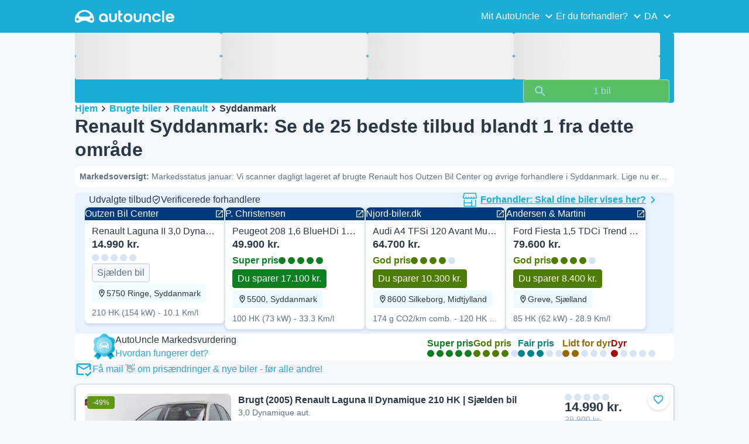

--- FILE ---
content_type: text/html; charset=utf-8
request_url: https://www.autouncle.dk/da/brugte-biler/Renault/Laguna-Series/i/Syddanmark
body_size: 43243
content:
<!DOCTYPE html><html lang="da" class="_x6cKi"><head><meta charSet="utf-8"/><meta name="viewport" content="width=device-width, initial-scale=1"/><link rel="preload" as="image" href="https://images.autouncle.com/da/car_images/featured_b54baf2a-e96d-4247-8972-87d0c495860d_renault-laguna-ii-3-0-dynamique-aut.webp?v=24" fetchPriority="high"/><link rel="preload" as="image" href="https://images.autouncle.com/da/car_images/medium_b54baf2a-e96d-4247-8972-87d0c495860d_renault-laguna-ii-3-0-dynamique-aut.jpg"/><link rel="stylesheet" href="https://assets-fe.autouncle.com/next-build-assets/_next/static/css/6a88aa1f001f5c46.css" data-precedence="next"/><link rel="stylesheet" href="https://assets-fe.autouncle.com/next-build-assets/_next/static/css/2578ebb331e0baab.css" data-precedence="next"/><link rel="stylesheet" href="https://assets-fe.autouncle.com/next-build-assets/_next/static/css/5c9914f740d30ea2.css" data-precedence="next"/><link rel="stylesheet" href="https://assets-fe.autouncle.com/next-build-assets/_next/static/css/4af564dd7dffd295.css" data-precedence="next"/><link rel="stylesheet" href="https://assets-fe.autouncle.com/next-build-assets/_next/static/css/49d5f8d8fc7d77e4.css" data-precedence="next"/><link rel="stylesheet" href="https://assets-fe.autouncle.com/next-build-assets/_next/static/css/b14df84be0d209f3.css" data-precedence="next"/><link rel="stylesheet" href="https://assets-fe.autouncle.com/next-build-assets/_next/static/css/69bb9d3234e007e7.css" data-precedence="next"/><link rel="stylesheet" href="https://assets-fe.autouncle.com/next-build-assets/_next/static/css/0dc1ce8bb639623d.css" data-precedence="next"/><link rel="stylesheet" href="https://assets-fe.autouncle.com/next-build-assets/_next/static/css/88f79b41b0c4efb7.css" data-precedence="next"/><link rel="stylesheet" href="https://assets-fe.autouncle.com/next-build-assets/_next/static/css/e94aea89f5863db7.css" data-precedence="next"/><link rel="stylesheet" href="https://assets-fe.autouncle.com/next-build-assets/_next/static/css/fac806d57d3e89f5.css" data-precedence="next"/><link rel="preload" as="script" fetchPriority="low" href="https://assets-fe.autouncle.com/next-build-assets/_next/static/chunks/webpack-63a3c60dfeb8a5c5.js"/><script src="https://assets-fe.autouncle.com/next-build-assets/_next/static/chunks/4bd1b696-593cebb508adf9fd.js" async=""></script><script src="https://assets-fe.autouncle.com/next-build-assets/_next/static/chunks/5141-3e2c4e6cae705b65.js" async=""></script><script src="https://assets-fe.autouncle.com/next-build-assets/_next/static/chunks/main-app-4277ba3bb3999f4b.js" async=""></script><script src="https://assets-fe.autouncle.com/next-build-assets/_next/static/chunks/1356-ece34a678f4d978a.js" async=""></script><script src="https://assets-fe.autouncle.com/next-build-assets/_next/static/chunks/6988-39562680195e463d.js" async=""></script><script src="https://assets-fe.autouncle.com/next-build-assets/_next/static/chunks/601-ed4fa96fb54cbec1.js" async=""></script><script src="https://assets-fe.autouncle.com/next-build-assets/_next/static/chunks/2619-2cee9e1cf9d0baec.js" async=""></script><script src="https://assets-fe.autouncle.com/next-build-assets/_next/static/chunks/3566-1544f1dee1c47d32.js" async=""></script><script src="https://assets-fe.autouncle.com/next-build-assets/_next/static/chunks/7038-0ff92edc2caec9fe.js" async=""></script><script src="https://assets-fe.autouncle.com/next-build-assets/_next/static/chunks/7492-697a8ebd7bd0fce3.js" async=""></script><script src="https://assets-fe.autouncle.com/next-build-assets/_next/static/chunks/5164-4b0a2bf91b47b59f.js" async=""></script><script src="https://assets-fe.autouncle.com/next-build-assets/_next/static/chunks/7576-16896190d2747654.js" async=""></script><script src="https://assets-fe.autouncle.com/next-build-assets/_next/static/chunks/app/%5Blang%5D/(with-wrapper)/cars_search/%5B%5B...slug%5D%5D/page-f6e283db4ba317a2.js" async=""></script><script src="https://assets-fe.autouncle.com/next-build-assets/_next/static/chunks/app/layout-646d40b743cd8906.js" async=""></script><script src="https://assets-fe.autouncle.com/next-build-assets/_next/static/chunks/app/error-e9c4dbf6f6cf114e.js" async=""></script><script src="https://assets-fe.autouncle.com/next-build-assets/_next/static/chunks/app/%5Blang%5D/(with-wrapper)/layout-3520844d72b94422.js" async=""></script><link rel="preload" href="https://web.cmp.usercentrics.eu/tcf/stub.js" as="script"/><link rel="preload" href="https://web.cmp.usercentrics.eu/ui/loader.js" as="script"/><link rel="icon" href="https://fe-assets.autouncle.com/images/favicon.ico"/><link rel="preconnect" href="https://assets-fe.autouncle.com"/><link rel="dns-prefetch" href="https://assets-fe.autouncle.com"/><link rel="preconnect" href="https://images.autouncle.com"/><link rel="dns-prefetch" href="https://images.autouncle.com"/><title>Renault Syddanmark – De 25 bedste tilbud fra forhandlere i Syddanmark • Pris fra kr. 14.990</title><meta name="description" content="Se ➡️ De 25 bedste brugtkøb fra bilforhandlere i Syddanmark | Populære Renault-modeller i Syddanmark: &quot;Renault Laguna II&quot; | Total: 1 attraktive tilbud på brugte biler fundet fra forhandlere i Syddanmark-området."/><meta name="robots" content="noindex, follow"/><meta property="og:title" content="Renault Syddanmark – De 25 bedste tilbud fra forhandlere i Syddanmark • Pris fra kr. 14.990"/><meta property="og:description" content="Se ➡️ De 25 bedste brugtkøb fra bilforhandlere i Syddanmark | Populære Renault-modeller i Syddanmark: &quot;Renault Laguna II&quot; | Total: 1 attraktive tilbud på brugte biler fundet fra forhandlere i Syddanmark-området."/><meta property="og:image" content="https://images.autouncle.com/da/car_images/b54baf2a-e96d-4247-8972-87d0c495860d_renault-laguna-ii-3-0-dynamique-aut.jpg"/><meta name="twitter:card" content="summary_large_image"/><meta name="twitter:title" content="Renault Syddanmark – De 25 bedste tilbud fra forhandlere i Syddanmark • Pris fra kr. 14.990"/><meta name="twitter:description" content="Se ➡️ De 25 bedste brugtkøb fra bilforhandlere i Syddanmark | Populære Renault-modeller i Syddanmark: &quot;Renault Laguna II&quot; | Total: 1 attraktive tilbud på brugte biler fundet fra forhandlere i Syddanmark-området."/><meta name="twitter:image" content="https://images.autouncle.com/da/car_images/b54baf2a-e96d-4247-8972-87d0c495860d_renault-laguna-ii-3-0-dynamique-aut.jpg"/><script>(self.__next_s=self.__next_s||[]).push(["https://web.cmp.usercentrics.eu/tcf/stub.js",{}])</script><script>(self.__next_s=self.__next_s||[]).push(["https://web.cmp.usercentrics.eu/ui/loader.js",{"data-settings-id":"G0pf11zk9oQzlk","data-language":"da","id":"usercentrics-cmp"}])</script><style>
            #usercentrics-cmp-ui {
              display: none;
            }
          </style><meta name="sentry-trace" content="5aeef83a8c01f0ebef4f4073885ca7d6-2ebd29f9d878dea0"/><meta name="baggage" content="sentry-environment=production,sentry-release=0f89fdd3b24652cabd3a49cf2394d5e72d28e18e,sentry-public_key=4221ec01663e3772fa8903d9a2fc4654,sentry-trace_id=5aeef83a8c01f0ebef4f4073885ca7d6,sentry-org_id=4505091544449024"/><script src="https://assets-fe.autouncle.com/next-build-assets/_next/static/chunks/polyfills-42372ed130431b0a.js" noModule=""></script></head><body><div hidden=""><!--$--><!--/$--></div><div class="_jCyu9"><div class="_kgmgp" data-hide="false"><div id="navbar" class="_yG8zK" data-expanded="false" data-color="inverse"><div class="_X_dXy"><div class="_8Rp_B"><div class="_gXdef"><button type="button" class="_gWAdh" data-expanded="false" aria-expanded="false" aria-controls="_R_2k5fiv5uknpftb_"><div class="_KT8kC"><div class="_Pz3TA"></div><div class="_Pz3TA"></div><div class="_Pz3TA"></div></div><span>Toggle hamburger</span></button></div><div class="__hGPe"><a href="/" class="_GOBlW"><div class="_NNEEq" data-color="inverse"><p>AutoUncle main website</p><svg viewBox="0 0 1862 245" xmlns="http://www.w3.org/2000/svg"><path d="M309.975 201.039c-31.077 0-31.079-46.675 0-46.675 31.089 0 31.091 46.675 0 46.675Zm-60.229-71.917H108.549c-24.953 0-41.534-22.397-30.738-41.735 18.111-32.446 56.681-54.844 101.337-54.844 44.655 0 83.225 22.398 101.335 54.844 10.797 19.338-5.783 41.735-30.737 41.735ZM48.311 201.039c-31.076 0-31.079-46.675 0-46.675 31.09 0 31.092 46.675 0 46.675Zm309.968-21.803C358.279 55.458 251.323 0 179.148 0 106.972 0 .016 55.458.016 179.236c0 9.408-2.211 65.738 44.833 65.738 54.429 0 67.35-40.87 134.299-40.87 67.752 0 79.869 40.87 134.298 40.87 47.045 0 44.833-56.33 44.833-65.738ZM1739.77 127.931h79.78c-6.68-15.574-20.98-24.473-40.05-24.473-18.75 0-33.05 8.899-39.73 24.473Zm39.73 69.604c15.89 0 28.29-6.039 35.92-17.163h41.63c-10.49 32.101-38.77 52.124-77.23 52.124-49.26 0-82.32-33.054-82.32-82.317 0-48.946 33.06-83.275 82.32-83.275 49.26 0 82 34.329 82 83.275 0 4.449-.32 8.581-.64 12.713h-124.27c4.14 21.93 20.03 34.643 42.59 34.643ZM1633.48 232.698V10.218h38.14v222.48h-38.14ZM1484.05 150.497c0 29.558 17.48 47.038 43.86 47.038 19.38 0 33.69-9.217 40.36-25.426H1608c-8.58 36.868-38.14 60.387-79.78 60.387-49.26 0-82.31-33.054-82.31-82.317 0-48.946 33.05-83.275 82.31-83.275 41.32 0 71.2 24.794 79.46 61.027h-39.73c-6.67-15.574-20.97-24.473-40.04-24.473-26.38 0-43.86 17.48-43.86 47.039ZM1175.05 232.501c-52.44 0-73.1-39.411-73.1-67.062V66.904h38.14v97.581c0 22.248 16.53 32.737 34.96 32.737s34.96-10.489 34.96-32.737v-97.58h38.14v98.534c0 27.651-20.66 67.062-73.1 67.062ZM1347.64 66.905c52.44 0 73.1 39.411 73.1 67.062v98.535h-38.14v-97.581c0-22.248-16.52-32.737-34.96-32.737-18.43 0-34.96 10.489-34.96 32.737v97.581h-38.14v-98.535c0-27.651 20.66-67.062 73.1-67.062ZM912.134 150.179c0-48.946 33.054-81.682 82.318-81.682 49.258 0 81.998 32.736 81.998 81.682 0 49.264-32.74 82.318-81.998 82.318-49.264 0-82.318-33.054-82.318-82.318Zm38.14.318c0 29.558 17.48 47.039 43.86 47.039 26.696 0 44.176-17.481 44.176-47.039s-17.48-47.039-44.176-47.039c-26.38 0-43.86 17.481-43.86 47.039ZM886.565 197.413v34.961c-52.124 0-74.426-26.38-74.426-75.325V10.217h38.14v56.69h36.286v35.669h-36.286v54.155c0 28.922 6.41 40.682 36.286 40.682ZM713.262 232.183c-52.442 0-73.101-39.411-73.101-67.062V66.904h38.14v97.263c0 22.248 16.527 32.737 34.961 32.737 18.434 0 34.961-10.489 34.961-32.737V66.904h38.139v98.217c0 27.651-20.659 67.062-73.1 67.062ZM532.345 66.904c49.264 0 82.318 34.647 82.318 83.91v78.822h-38.14V214.38c-7.628 9.853-23.837 18.116-47.038 18.116-46.085 0-79.139-33.054-79.139-82.317 0-48.946 33.054-83.275 81.999-83.275Zm44.178 83.593c0-29.559-17.48-47.039-43.86-47.039-26.698 0-44.178 17.48-44.178 47.039 0 29.558 17.48 47.038 44.178 47.038 26.38 0 43.86-17.48 43.86-47.038Z"></path></svg></div></a></div><div class="_LQpWA"><div class="_KXF_i"><button type="button" aria-label="Close"><div class="_s3Wfx" data-size="lg" data-block="false"><div aria-hidden="true"><svg viewBox="0 0 24 24" xmlns="http://www.w3.org/2000/svg"><path d="m18.898 6.1-1.014-1a.312.312 0 0 0-.406 0L12 10.5 6.52 5.1a.312.312 0 0 0-.405 0L5.1 6.1a.3.3 0 0 0 0 .4l5.478 5.4-5.478 5.4a.3.3 0 0 0 0 .4l1.015 1c.101.1.304.1.405 0L12 13.3l5.478 5.4c.101.1.304.1.406 0l1.014-1c.102-.1.102-.3 0-.4l-5.478-5.4 5.478-5.4c.102-.1.102-.3 0-.4Z"></path></svg></div></div></button></div><div id="_R_2k5fiv5uknpftb_" class="_jM0rA"><div class="_H9NqI"><button type="button" class="_7vqwt"><span>Mit AutoUncle</span><div class="_6Lmsi"><div class="_s3Wfx" data-size="lg" data-block="false"><div aria-hidden="true"><svg viewBox="0 0 24 24" xmlns="http://www.w3.org/2000/svg"><path d="m7.2 8.5-1 1c-.1.1-.1.3 0 .4l5.6 5.6c.1.1.3.1.4 0l5.6-5.6c.1-.1.1-.3 0-.4l-1-1c-.1-.1-.3-.1-.4 0L12 12.9 7.6 8.5c-.1-.1-.3-.1-.4 0Z"></path></svg></div></div></div><div class="_5lWLS"><div class="_s3Wfx" data-size="lg" data-block="false"><div aria-hidden="true"><svg viewBox="0 0 24 24" xmlns="http://www.w3.org/2000/svg"><path d="m16.8 15.5 1-1c.1-.1.1-.3 0-.4l-5.6-5.6c-.1-.1-.3-.1-.4 0l-5.6 5.6c-.1.1-.1.3 0 .4l1 1c.1.1.3.1.4 0l4.4-4.4 4.4 4.4c.1.1.3.1.4 0Z"></path></svg></div></div></div></button><div class="_pfSzN"><ul><li><a href="/da/bilvurdering/new?ref=topl"><span>Vurder bil</span><div class="_x4zE1" data-type="standout" data-shape="square" data-shade="contrast" data-size="sm" data-border="true" data-weight="medium" data-text-transform="uppercase"><span class="_eMFHA">Gratis</span><div class="_tOaZb"></div></div></a></li><li><a href="/da/saelg-din-bil/nummerplade-stelnummer?ref=topl"><span>Sælg bil</span><div class="_x4zE1" data-type="standout" data-shape="square" data-shade="contrast" data-size="sm" data-border="true" data-weight="medium" data-text-transform="uppercase"><span class="_eMFHA">Gratis</span><div class="_tOaZb"></div></div></a></li><li><a href="/da/favoritter"><span>Mine favoritter</span></a></li><li><a href="/da/min_autouncle"><span>Mine søgeagenter</span></a></li><li><a href="/logout"><span>Log af</span></a></li><li><a href="/da/brugte-biler/f-elbil"><span>Brugte elbiler til salg</span></a></li><li><a href="/da/login"><span>Tilmeld dig / Log ind</span></a></li></ul></div></div><div class="_H9NqI"><button type="button" class="_7vqwt"><span>Er du forhandler?</span><div class="_6Lmsi"><div class="_s3Wfx" data-size="lg" data-block="false"><div aria-hidden="true"><svg viewBox="0 0 24 24" xmlns="http://www.w3.org/2000/svg"><path d="m7.2 8.5-1 1c-.1.1-.1.3 0 .4l5.6 5.6c.1.1.3.1.4 0l5.6-5.6c.1-.1.1-.3 0-.4l-1-1c-.1-.1-.3-.1-.4 0L12 12.9 7.6 8.5c-.1-.1-.3-.1-.4 0Z"></path></svg></div></div></div><div class="_5lWLS"><div class="_s3Wfx" data-size="lg" data-block="false"><div aria-hidden="true"><svg viewBox="0 0 24 24" xmlns="http://www.w3.org/2000/svg"><path d="m16.8 15.5 1-1c.1-.1.1-.3 0-.4l-5.6-5.6c-.1-.1-.3-.1-.4 0l-5.6 5.6c-.1.1-.1.3 0 .4l1 1c.1.1.3.1.4 0l4.4-4.4 4.4 4.4c.1.1.3.1.4 0Z"></path></svg></div></div></div></button><div class="_pfSzN"><ul><li><a href="/da/customer_users/sign_in"><span>Forhandler-login</span></a></li></ul></div></div><div class="_H9NqI"><button type="button" class="_7vqwt"><span>DA</span><div class="_6Lmsi"><div class="_s3Wfx" data-size="lg" data-block="false"><div aria-hidden="true"><svg viewBox="0 0 24 24" xmlns="http://www.w3.org/2000/svg"><path d="m7.2 8.5-1 1c-.1.1-.1.3 0 .4l5.6 5.6c.1.1.3.1.4 0l5.6-5.6c.1-.1.1-.3 0-.4l-1-1c-.1-.1-.3-.1-.4 0L12 12.9 7.6 8.5c-.1-.1-.3-.1-.4 0Z"></path></svg></div></div></div><div class="_5lWLS"><div class="_s3Wfx" data-size="lg" data-block="false"><div aria-hidden="true"><svg viewBox="0 0 24 24" xmlns="http://www.w3.org/2000/svg"><path d="m16.8 15.5 1-1c.1-.1.1-.3 0-.4l-5.6-5.6c-.1-.1-.3-.1-.4 0l-5.6 5.6c-.1.1-.1.3 0 .4l1 1c.1.1.3.1.4 0l4.4-4.4 4.4 4.4c.1.1.3.1.4 0Z"></path></svg></div></div></div></button><div class="_pfSzN"><ul><li><a href="/" rel="nofollow"><span>English</span></a></li></ul></div></div></div></div></div></div><button class="_pc7dM" aria-hidden="true" type="button"></button></div><div class="_FWBK1" data-from="xs" data-to="lg"><div class="_fNoZB" data-gap="xs" data-padding-start="xs" data-padding-end="xs" data-wrap="nowrap" data-testid="mobile-header-buttons" data-full-height="false" data-layout="vertical"><div class="_XsXoD"><div class="_X_dXy"><div class="_L_U4H" data-gap="sm" data-row-gap="sm" data-flex-cells="true"><div class="_Lb6_x"><div class="_pkLDq" data-size-xs="contents" data-display="block"><div class="_HNJzy" data-height="md" data-font-size="md"><div class="_3kknL"></div></div></div><div class="_pkLDq" data-display="block"><div class="_fNoZB" data-gap="lg" data-padding-start="none" data-padding-end="none" data-wrap="nowrap" data-full-height="false" data-layout="horizontal" data-justify-content="end"><button class="_gOAPY" data-color="tertiary" data-size="small" data-full-width="false" data-truncate="true" data-text-align="center" data-font-size="md"><span class="__SEK_"><div class="_s3Wfx" data-size="md" data-block="false"><div aria-hidden="true"><svg viewBox="0 0 24 24" xmlns="http://www.w3.org/2000/svg"><path d="M12 2C8.13 2 5 5.13 5 9c0 5.25 7 13 7 13s7-7.75 7-13c0-3.87-3.13-7-7-7ZM7 9c0-2.76 2.24-5 5-5s5 2.24 5 5c0 2.88-2.88 7.19-5 9.88C9.92 16.21 7 11.85 7 9Z"></path><path d="M12 11.5a2.5 2.5 0 1 0 0-5 2.5 2.5 0 0 0 0 5Z"></path></svg></div></div></span><div class="_5xorU"><div class="_J4qUX">Danmark</div></div></button></div></div></div></div></div></div></div></div></div><div class="_PSapG"><aside class="_uG807" data-visible="false"><form style="display:contents"><div class="_CUjo3"><div class="_0K0qY"><div class="_X_dXy"><div class="_fNoZB" data-gap="sm" data-padding-start="sm" data-padding-end="sm" data-wrap="nowrap" data-full-height="false" data-layout="horizontal" data-justify-content="space-between" data-align-items="center"><div class="_XsXoD"><button class="_gOAPY" type="button" data-color="link" data-size="medium" data-full-width="false" data-text-align="center" data-font-size="md"><div class="_5xorU"><div class="_J4qUX">Nulstil</div></div></button></div><div class="_XsXoD">Søg</div><div class="_XsXoD"><button class="_n0uuv" data-color="primary" data-size="md" data-shadow="false" aria-label="Skjul søgeformularen"><span class="_wNB_n">Skjul søgeformularen</span><div class="_s3Wfx" data-size="md" data-block="false"><div aria-hidden="true"><svg viewBox="0 0 24 24" xmlns="http://www.w3.org/2000/svg"><path d="m18.898 6.1-1.014-1a.312.312 0 0 0-.406 0L12 10.5 6.52 5.1a.312.312 0 0 0-.405 0L5.1 6.1a.3.3 0 0 0 0 .4l5.478 5.4-5.478 5.4a.3.3 0 0 0 0 .4l1.015 1c.101.1.304.1.405 0L12 13.3l5.478 5.4c.101.1.304.1.406 0l1.014-1c.102-.1.102-.3 0-.4l-5.478-5.4 5.478-5.4c.102-.1.102-.3 0-.4Z"></path></svg></div></div></button></div></div></div></div><div class="_73ZdX"></div><div class="_78D6M"><button class="_gOAPY" type="submit" data-color="primary" data-size="medium" data-full-width="true" data-text-align="center" data-weight="regular" data-font-size="md"><span class="__SEK_"><div class="_s3Wfx" data-size="md" data-block="false"><div aria-hidden="true"><div class="_s3Wfx" data-size="lg" data-block="true"><svg viewBox="0 0 24 24" focusable="false" aria-hidden="true"><use href="/next/assets/sprites/cars_search.svg?v=1765288012646#Search"></use></svg></div></div></div></span><div class="_5xorU"><div class="_J4qUX">1 bil</div></div></button></div></div></form></aside><div class="_PSapG"><div class="_eZFfX" data-position="left"><div id="sr_skyscraper_left" data-fuse="23023943357"></div></div><div class="_eZFfX" data-position="right"><div id="sr_skyscraper_right" data-fuse="23023943354"></div></div><div class="_FWBK1" data-from="lg"><div class="_X_dXy"><div class="_fNoZB" data-gap="lg" data-padding-start="none" data-padding-end="none" data-wrap="nowrap" data-full-height="false" data-layout="vertical"><div class="_FWBK1" data-from="lg"><div class="_fNoZB" data-gap="lg" data-padding-start="md" data-padding-end="none" data-wrap="nowrap" data-full-height="false" data-layout="vertical"><form style="display:contents"><div class="_SNNhA" style="min-height:auto"><div class="_5paoa" data-sticky="false" data-advanced-expanded="false" data-main-expanded="true" data-animating="false"><div class="_sRlTL"><div><div class="_L_U4H" data-gap="2xs" data-row-gap="2xs"><div class="_Lb6_x"><div class="_pkLDq" data-size-xs="3" data-display="block"><div class="_HNJzy" data-height="md" data-font-size="md"><div class="_3kknL"></div></div></div><div class="_pkLDq" data-size-xs="3" data-display="block"><div class="_HNJzy" data-height="md" data-font-size="md"><div class="_3kknL"></div></div></div><div class="_pkLDq" data-size-xs="3" data-display="block"><div class="_HNJzy" data-height="md" data-font-size="md"><div class="_3kknL"></div></div></div><div class="_pkLDq" data-size-xs="3" data-display="block"><div class="_HNJzy" data-height="md" data-font-size="md"><div class="_3kknL"></div></div></div></div></div><div class="_ODoJz"><div class="_Ohw1F"><div class="_fNoZB" data-gap="lg" data-padding-start="2xs" data-padding-end="none" data-wrap="nowrap" data-full-height="false" data-layout="vertical"><div class="_L_U4H" data-gap="2xs" data-row-gap="2xs"><div class="_Lb6_x"><div class="_pkLDq" data-size-xs="3" data-display="block"><div class="_HNJzy" data-height="md" data-font-size="md"><div class="_3kknL"></div></div></div><div class="_pkLDq" data-size-xs="3" data-display="block"><div class="_HNJzy" data-height="md" data-font-size="md"><div class="_3kknL"></div></div></div><div class="_pkLDq" data-size-xs="3" data-display="block"><div class="_HNJzy" data-height="md" data-font-size="md"><div class="_3kknL"></div></div></div><div class="_pkLDq" data-size-xs="3" data-display="block"><div class="_HNJzy" data-height="md" data-font-size="md"><div class="_3kknL"></div></div></div><div class="_pkLDq" data-size-xs="9" data-display="block"><div class="_fNoZB" data-gap="lg" data-padding-start="none" data-padding-end="none" data-wrap="nowrap" data-full-height="false" data-layout="horizontal" data-justify-content="space-between" data-align-items="center"></div></div><div class="_pkLDq" data-size-xs="3" data-display="block"><button class="_gOAPY" type="submit" disabled="" data-color="positive" data-size="medium" data-full-width="true" data-text-align="center" data-weight="regular" data-font-size="md"><span class="__SEK_"><div class="_s3Wfx" data-size="md" data-block="false"><div aria-hidden="true"><div class="_s3Wfx" data-size="lg" data-block="true"><svg viewBox="0 0 24 24" focusable="false" aria-hidden="true"><use href="/next/assets/sprites/cars_search.svg?v=1765288012646#Search"></use></svg></div></div></div></span><div class="_5xorU"><div class="_J4qUX">1 bil</div></div></button></div></div></div></div></div></div></div></div><div class="_kUFQJ"><div class="_sdYkm"><div class="_15ZXj" style="max-height:auto"></div></div></div><div class="undefined"></div></div></div></form></div></div></div></div></div><div class="_X_dXy" data-padding-xs="sm" data-padding-md="md"><div class="_fNoZB" data-gap="sm" data-padding-start="none" data-padding-end="none" data-wrap="nowrap" data-full-height="false" data-layout="vertical"><section id="cars_for_sale" style="scroll-margin-top:120px"><div class="_fNoZB" data-gap="sm" data-padding-start="none" data-padding-end="none" data-wrap="nowrap" data-full-height="false" data-layout="vertical"><div class="_fNoZB" data-gap="sm" data-padding-start="sm" data-padding-end="none" data-wrap="nowrap" data-full-height="false" data-layout="vertical"><div class="_XsXoD"><div class="_FWBK1" data-from="lg"><nav class="_RuuNA" aria-labelledby="_R_4j4s5fiv5uknpftb_"><p id="_R_4j4s5fiv5uknpftb_">Brødkrumme</p><ol><li><a href="/">Hjem</a><div class="_s3Wfx" data-size="md" data-block="false"><div aria-hidden="true"><svg viewBox="0 0 24 24" xmlns="http://www.w3.org/2000/svg"><path d="m9.5 6.2-1 1c-.1.1-.1.3 0 .4l4.4 4.4-4.4 4.4c-.1.1-.1.3 0 .4l1 1c.1.1.3.1.4 0l5.6-5.6c.1-.1.1-.3 0-.4L9.9 6.2c-.1-.1-.3-.1-.4 0Z"></path></svg></div></div></li><li><a href="/da/brugte-biler">Brugte biler</a><div class="_s3Wfx" data-size="md" data-block="false"><div aria-hidden="true"><svg viewBox="0 0 24 24" xmlns="http://www.w3.org/2000/svg"><path d="m9.5 6.2-1 1c-.1.1-.1.3 0 .4l4.4 4.4-4.4 4.4c-.1.1-.1.3 0 .4l1 1c.1.1.3.1.4 0l5.6-5.6c.1-.1.1-.3 0-.4L9.9 6.2c-.1-.1-.3-.1-.4 0Z"></path></svg></div></div></li><li><a href="/da/brugte-biler/Renault">Renault</a><div class="_s3Wfx" data-size="md" data-block="false"><div aria-hidden="true"><svg viewBox="0 0 24 24" xmlns="http://www.w3.org/2000/svg"><path d="m9.5 6.2-1 1c-.1.1-.1.3 0 .4l4.4 4.4-4.4 4.4c-.1.1-.1.3 0 .4l1 1c.1.1.3.1.4 0l5.6-5.6c.1-.1.1-.3 0-.4L9.9 6.2c-.1-.1-.3-.1-.4 0Z"></path></svg></div></div></li><li><span aria-current="page">Syddanmark</span></li></ol></nav></div></div><div class="_XsXoD"><div><div><h1 class="_GXVfV" data-font="heading-1" data-weight="bold">Renault Syddanmark: Se de 25 bedste tilbud blandt 1 fra dette område</h1><div class="_VAjTW"><h2 class="_GXVfV _cAGOL _Z785M" data-font="body-small" data-color="body"><span class="_GXVfV" data-font="body-small" data-weight="bold" data-color="body">Markedsoversigt<!-- -->: </span>Markedsstatus januar: Vi scanner dagligt lageret af brugte Renault hos Outzen Bil Center og øvrige forhandlere i Syddanmark. Lige nu er der 1 biler til salg, hvoraf 0 er vurderet som særligt gode tilbud under markedsprisen. Priserne starter fra kr. 14.990.</h2></div></div><div style="margin-top:10px"><div class="_FWBK1" data-from="xs" data-to="lg"></div></div></div></div><div class="_XsXoD"></div></div><div class="_X_dXy" data-type-xs="full-width" data-type-md="default" data-padding-xs="none"><section class="_Fl_d6" data-background="standout" data-spacing-block="sm"><div class="_X_dXy" data-padding-xs="none" data-padding-lg="md"><div class="_fNoZB" data-gap="xs" data-padding-start="none" data-padding-end="none" data-wrap="nowrap" data-full-height="false" data-layout="vertical"><div class="_X_dXy" data-padding-xs="md" data-padding-lg="xs"><div class="_fNoZB" data-gap="lg" data-padding-start="none" data-padding-end="none" data-wrap="nowrap" data-full-height="false" data-layout="horizontal" data-justify-content="space-between"><div class="_fNoZB" data-gap="xs" data-padding-start="none" data-padding-end="none" data-wrap="nowrap" data-full-height="false" data-layout="horizontal" data-align-items="center"><p class="_GXVfV" data-font="body-base" data-weight="medium">Udvalgte tilbud</p><div class="_fNoZB" data-gap="2xs" data-padding-start="none" data-padding-end="none" data-wrap="nowrap" data-full-height="false" data-layout="horizontal" data-align-items="center"><div class="_s3Wfx" data-size="sm" data-block="false"><svg viewBox="0 0 24 24" focusable="false" aria-hidden="true"><use href="/next/assets/sprites/cars_search.svg?v=1765288012646#Shield"></use></svg></div>Verificerede forhandlere</div></div><div class="_FWBK1" data-from="md"><a href="https://b2b.autouncle.com/da-dk/home" color="link" rel="nofollow"><div class="_fNoZB" data-gap="none" data-padding-start="none" data-padding-end="none" data-wrap="nowrap" data-full-height="false" data-layout="horizontal" data-align-items="center"><div class="_XsXoD"><img alt="Forhandler: Skal dine biler vises her?" loading="lazy" width="24" height="24" decoding="async" data-nimg="1" style="color:transparent;margin-right:6px" src="https://fe-assets.autouncle.com/images/shop.svg"/></div><div class="_XsXoD"><p class="_GXVfV" data-font="body-base" data-weight="bold" data-color="link" data-underline="true">Forhandler: Skal dine biler vises her?</p></div><div class="_XsXoD"><div class="_s3Wfx" data-size="lg" data-color="link" data-block="true"><div aria-hidden="true"><svg viewBox="0 0 24 24" xmlns="http://www.w3.org/2000/svg"><path d="m9.5 6.2-1 1c-.1.1-.1.3 0 .4l4.4 4.4-4.4 4.4c-.1.1-.1.3 0 .4l1 1c.1.1.3.1.4 0l5.6-5.6c.1-.1.1-.3 0-.4L9.9 6.2c-.1-.1-.3-.1-.4 0Z"></path></svg></div></div></div></div></a></div></div></div><div class="_MsyUc" data-scrolling="false" data-full-width="false" data-arrow-style="primary" data-behavior="smooth"><div class="_lcOjY"><div class="_7mr3J"><div class="_gWGxh"><div style="width:240px"><a href="/da/paa_gensyn/outzen-bil-dk/5315838/7812294" target="_blank" rel="noopener nofollow sponsored"><div class="_ELO7r"><div class="_BsD1j"><p class="_GXVfV _ZphWA">Outzen Bil Center</p><div class="_s3Wfx" data-size="sm" data-block="false"><svg viewBox="0 0 24 24" focusable="false" aria-hidden="true"><use href="/next/assets/sprites/cars_search.svg?v=1765288012646#OpenLink"></use></svg></div></div><div class="_43GL6"><img alt="Brugt 2005 Renault Laguna II Dynamique Hatchback | 14.990 kr." fetchPriority="high" loading="eager" decoding="async" data-nimg="fill" style="position:absolute;height:100%;width:100%;left:0;top:0;right:0;bottom:0;color:transparent;background-size:cover;background-position:50% 50%;background-repeat:no-repeat;background-image:url(&quot;data:image/svg+xml;charset=utf-8,%3Csvg xmlns=&#x27;http://www.w3.org/2000/svg&#x27; %3E%3Cfilter id=&#x27;b&#x27; color-interpolation-filters=&#x27;sRGB&#x27;%3E%3CfeGaussianBlur stdDeviation=&#x27;20&#x27;/%3E%3CfeColorMatrix values=&#x27;1 0 0 0 0 0 1 0 0 0 0 0 1 0 0 0 0 0 100 -1&#x27; result=&#x27;s&#x27;/%3E%3CfeFlood x=&#x27;0&#x27; y=&#x27;0&#x27; width=&#x27;100%25&#x27; height=&#x27;100%25&#x27;/%3E%3CfeComposite operator=&#x27;out&#x27; in=&#x27;s&#x27;/%3E%3CfeComposite in2=&#x27;SourceGraphic&#x27;/%3E%3CfeGaussianBlur stdDeviation=&#x27;20&#x27;/%3E%3C/filter%3E%3Cimage width=&#x27;100%25&#x27; height=&#x27;100%25&#x27; x=&#x27;0&#x27; y=&#x27;0&#x27; preserveAspectRatio=&#x27;none&#x27; style=&#x27;filter: url(%23b);&#x27; href=&#x27;[data-uri]&#x27;/%3E%3C/svg%3E&quot;)" src="https://images.autouncle.com/da/car_images/featured_b54baf2a-e96d-4247-8972-87d0c495860d_renault-laguna-ii-3-0-dynamique-aut.webp?v=24"/></div><div class="_GAcuU"><div class="_5_0F6">Renault Laguna II 3,0 Dynamique aut.</div><span class="_H_jO6">14.990 kr.</span><div class="_EB5Dw"><div class="_qnN0D" data-rating="0" data-layout="horizontal" data-size="md" data-align="left"><div class="_dMbzL"><div class="_NmqGH" data-size="md"><span class="_Tl88u" data-neutral="false"></span><span class="_Tl88u" data-neutral="false"></span><span class="_Tl88u" data-neutral="false"></span><span class="_Tl88u" data-neutral="false"></span><span class="_Tl88u" data-neutral="false"></span></div></div><div class="__ND5I"><div class="_x4zE1" data-type="rating-0" data-shape="square" data-shade="subtle" data-size="md" data-border="true" data-weight="medium" data-text-transform="default"><span class="_eMFHA">Sjælden bil</span><div class="_tOaZb"></div></div></div></div></div><div><div class="_x4zE1" data-type="highlight" data-shape="square" data-shade="subtle" data-size="sm" data-border="false" data-weight="medium" data-text-transform="default"><div class="_tOaZb"><div class="_s3Wfx" data-size="sm" data-block="true"><svg viewBox="0 0 24 24" focusable="false" aria-hidden="true"><use href="/next/assets/sprites/cars_search.svg?v=1765288012646#Location"></use></svg></div></div><span class="_eMFHA">5750 Ringe, Syddanmark</span><div class="_tOaZb"></div></div></div><p class="_ScjOE">210 HK (154 kW) - 10.1 Km/l</p></div></div></a></div></div><div class="_gWGxh"><div style="width:240px"><a href="/da/paa_gensyn/pchristensen-dk/5569997/8072769" target="_blank" rel="noopener nofollow sponsored"><div class="_ELO7r"><div class="_BsD1j"><p class="_GXVfV _ZphWA">P. Christensen</p><div class="_s3Wfx" data-size="sm" data-block="false"><svg viewBox="0 0 24 24" focusable="false" aria-hidden="true"><use href="/next/assets/sprites/cars_search.svg?v=1765288012646#OpenLink"></use></svg></div></div><div class="_43GL6"><img alt="Farve: sort Brugt 2017 Peugeot 208 Desire Sky Hatchback | 49.900 kr. (Super pris)" loading="lazy" decoding="async" data-nimg="fill" style="position:absolute;height:100%;width:100%;left:0;top:0;right:0;bottom:0;color:transparent;background-size:cover;background-position:50% 50%;background-repeat:no-repeat;background-image:url(&quot;data:image/svg+xml;charset=utf-8,%3Csvg xmlns=&#x27;http://www.w3.org/2000/svg&#x27; %3E%3Cfilter id=&#x27;b&#x27; color-interpolation-filters=&#x27;sRGB&#x27;%3E%3CfeGaussianBlur stdDeviation=&#x27;20&#x27;/%3E%3CfeColorMatrix values=&#x27;1 0 0 0 0 0 1 0 0 0 0 0 1 0 0 0 0 0 100 -1&#x27; result=&#x27;s&#x27;/%3E%3CfeFlood x=&#x27;0&#x27; y=&#x27;0&#x27; width=&#x27;100%25&#x27; height=&#x27;100%25&#x27;/%3E%3CfeComposite operator=&#x27;out&#x27; in=&#x27;s&#x27;/%3E%3CfeComposite in2=&#x27;SourceGraphic&#x27;/%3E%3CfeGaussianBlur stdDeviation=&#x27;20&#x27;/%3E%3C/filter%3E%3Cimage width=&#x27;100%25&#x27; height=&#x27;100%25&#x27; x=&#x27;0&#x27; y=&#x27;0&#x27; preserveAspectRatio=&#x27;none&#x27; style=&#x27;filter: url(%23b);&#x27; href=&#x27;[data-uri]&#x27;/%3E%3C/svg%3E&quot;)" src="https://images.autouncle.com/da/car_images/featured_7780e275-f2ff-4514-8c83-ca4fbbb4af2d_peugeot-208-1-6-bluehdi-100-desire-sky.webp?v=24"/></div><div class="_GAcuU"><div class="_5_0F6">Peugeot 208 1,6 BlueHDi 100 Desire Sky</div><span class="_H_jO6">49.900 kr.</span><div class="_EB5Dw"><div class="_qnN0D" data-rating="5" data-layout="horizontal" data-size="md" data-align="left"><div class="_dMbzL"><p class="_ahlbD">Super pris</p><div class="_NmqGH" data-size="md"><span class="_Tl88u" data-neutral="false" data-rating="5"></span><span class="_Tl88u" data-neutral="false" data-rating="5"></span><span class="_Tl88u" data-neutral="false" data-rating="5"></span><span class="_Tl88u" data-neutral="false" data-rating="5"></span><span class="_Tl88u" data-neutral="false" data-rating="5"></span></div></div><div class="__ND5I"><div class="_x4zE1" data-type="rating-5" data-shape="square" data-shade="subtle" data-size="md" data-border="true" data-weight="medium" data-text-transform="default"><span class="_eMFHA">Du sparer 17.100 kr.</span><div class="_tOaZb"></div></div></div></div></div><div><div class="_x4zE1" data-type="highlight" data-shape="square" data-shade="subtle" data-size="sm" data-border="false" data-weight="medium" data-text-transform="default"><div class="_tOaZb"><div class="_s3Wfx" data-size="sm" data-block="true"><svg viewBox="0 0 24 24" focusable="false" aria-hidden="true"><use href="/next/assets/sprites/cars_search.svg?v=1765288012646#Location"></use></svg></div></div><span class="_eMFHA">5500, Syddanmark</span><div class="_tOaZb"></div></div></div><p class="_ScjOE">100 HK (73 kW) - 33.3 Km/l</p></div></div></a></div></div><div class="_gWGxh"><div style="width:240px"><a href="/da/paa_gensyn/njord-biler-dk/5554216/8056645" target="_blank" rel="noopener nofollow sponsored"><div class="_ELO7r"><div class="_BsD1j"><p class="_GXVfV _ZphWA">Njord-biler.dk</p><div class="_s3Wfx" data-size="sm" data-block="false"><svg viewBox="0 0 24 24" focusable="false" aria-hidden="true"><use href="/next/assets/sprites/cars_search.svg?v=1765288012646#OpenLink"></use></svg></div></div><div class="_43GL6"><img alt="Brugt 2010 Audi A4 Stationcar | 64.700 kr. (God pris)" loading="lazy" decoding="async" data-nimg="fill" style="position:absolute;height:100%;width:100%;left:0;top:0;right:0;bottom:0;color:transparent;background-size:cover;background-position:50% 50%;background-repeat:no-repeat;background-image:url(&quot;data:image/svg+xml;charset=utf-8,%3Csvg xmlns=&#x27;http://www.w3.org/2000/svg&#x27; %3E%3Cfilter id=&#x27;b&#x27; color-interpolation-filters=&#x27;sRGB&#x27;%3E%3CfeGaussianBlur stdDeviation=&#x27;20&#x27;/%3E%3CfeColorMatrix values=&#x27;1 0 0 0 0 0 1 0 0 0 0 0 1 0 0 0 0 0 100 -1&#x27; result=&#x27;s&#x27;/%3E%3CfeFlood x=&#x27;0&#x27; y=&#x27;0&#x27; width=&#x27;100%25&#x27; height=&#x27;100%25&#x27;/%3E%3CfeComposite operator=&#x27;out&#x27; in=&#x27;s&#x27;/%3E%3CfeComposite in2=&#x27;SourceGraphic&#x27;/%3E%3CfeGaussianBlur stdDeviation=&#x27;20&#x27;/%3E%3C/filter%3E%3Cimage width=&#x27;100%25&#x27; height=&#x27;100%25&#x27; x=&#x27;0&#x27; y=&#x27;0&#x27; preserveAspectRatio=&#x27;none&#x27; style=&#x27;filter: url(%23b);&#x27; href=&#x27;[data-uri]&#x27;/%3E%3C/svg%3E&quot;)" src="https://images.autouncle.com/da/car_images/featured_5c57b702-d4f2-49d2-b331-e6abf86a27b6_audi-a4-tfsi-120-avant-multitr-automatisk.webp?v=24"/></div><div class="_GAcuU"><div class="_5_0F6">Audi A4 TFSi 120 Avant Multitr. Automatisk</div><span class="_H_jO6">64.700 kr.</span><div class="_EB5Dw"><div class="_qnN0D" data-rating="4" data-layout="horizontal" data-size="md" data-align="left"><div class="_dMbzL"><p class="_ahlbD">God pris</p><div class="_NmqGH" data-size="md"><span class="_Tl88u" data-neutral="false" data-rating="4"></span><span class="_Tl88u" data-neutral="false" data-rating="4"></span><span class="_Tl88u" data-neutral="false" data-rating="4"></span><span class="_Tl88u" data-neutral="false" data-rating="4"></span><span class="_Tl88u" data-neutral="false"></span></div></div><div class="__ND5I"><div class="_x4zE1" data-type="rating-4" data-shape="square" data-shade="subtle" data-size="md" data-border="true" data-weight="medium" data-text-transform="default"><span class="_eMFHA">Du sparer 10.300 kr.</span><div class="_tOaZb"></div></div></div></div></div><div><div class="_x4zE1" data-type="highlight" data-shape="square" data-shade="subtle" data-size="sm" data-border="false" data-weight="medium" data-text-transform="default"><div class="_tOaZb"><div class="_s3Wfx" data-size="sm" data-block="true"><svg viewBox="0 0 24 24" focusable="false" aria-hidden="true"><use href="/next/assets/sprites/cars_search.svg?v=1765288012646#Location"></use></svg></div></div><span class="_eMFHA">8600 Silkeborg, Midtjylland</span><div class="_tOaZb"></div></div></div><p class="_ScjOE">174 g CO2/km comb. - 120 HK (88 kW) - 13.3 Km/l</p></div></div></a></div></div><div class="_gWGxh"><div style="width:240px"><a href="/da/paa_gensyn/am-dk/5259782/7754719" target="_blank" rel="noopener nofollow sponsored"><div class="_ELO7r"><div class="_BsD1j"><p class="_GXVfV _ZphWA">Andersen &amp; Martini</p><div class="_s3Wfx" data-size="sm" data-block="false"><svg viewBox="0 0 24 24" focusable="false" aria-hidden="true"><use href="/next/assets/sprites/cars_search.svg?v=1765288012646#OpenLink"></use></svg></div></div><div class="_43GL6"><img alt="Hvid Brugt 2018 Ford Fiesta Trend Hatchback | 79.600 kr. (God pris)" loading="lazy" decoding="async" data-nimg="fill" style="position:absolute;height:100%;width:100%;left:0;top:0;right:0;bottom:0;color:transparent;background-size:cover;background-position:50% 50%;background-repeat:no-repeat;background-image:url(&quot;data:image/svg+xml;charset=utf-8,%3Csvg xmlns=&#x27;http://www.w3.org/2000/svg&#x27; %3E%3Cfilter id=&#x27;b&#x27; color-interpolation-filters=&#x27;sRGB&#x27;%3E%3CfeGaussianBlur stdDeviation=&#x27;20&#x27;/%3E%3CfeColorMatrix values=&#x27;1 0 0 0 0 0 1 0 0 0 0 0 1 0 0 0 0 0 100 -1&#x27; result=&#x27;s&#x27;/%3E%3CfeFlood x=&#x27;0&#x27; y=&#x27;0&#x27; width=&#x27;100%25&#x27; height=&#x27;100%25&#x27;/%3E%3CfeComposite operator=&#x27;out&#x27; in=&#x27;s&#x27;/%3E%3CfeComposite in2=&#x27;SourceGraphic&#x27;/%3E%3CfeGaussianBlur stdDeviation=&#x27;20&#x27;/%3E%3C/filter%3E%3Cimage width=&#x27;100%25&#x27; height=&#x27;100%25&#x27; x=&#x27;0&#x27; y=&#x27;0&#x27; preserveAspectRatio=&#x27;none&#x27; style=&#x27;filter: url(%23b);&#x27; href=&#x27;[data-uri]&#x27;/%3E%3C/svg%3E&quot;)" src="https://images.autouncle.com/da/car_images/featured_5a149288-8927-4e42-b282-1978802b3559_ford-fiesta-1-5-tdci-trend-start-stop-85hk-5d-6g.webp?v=24"/></div><div class="_GAcuU"><div class="_5_0F6">Ford Fiesta 1,5 TDCi Trend Start/Stop 85HK 5d 6g</div><span class="_H_jO6">79.600 kr.</span><div class="_EB5Dw"><div class="_qnN0D" data-rating="4" data-layout="horizontal" data-size="md" data-align="left"><div class="_dMbzL"><p class="_ahlbD">God pris</p><div class="_NmqGH" data-size="md"><span class="_Tl88u" data-neutral="false" data-rating="4"></span><span class="_Tl88u" data-neutral="false" data-rating="4"></span><span class="_Tl88u" data-neutral="false" data-rating="4"></span><span class="_Tl88u" data-neutral="false" data-rating="4"></span><span class="_Tl88u" data-neutral="false"></span></div></div><div class="__ND5I"><div class="_x4zE1" data-type="rating-4" data-shape="square" data-shade="subtle" data-size="md" data-border="true" data-weight="medium" data-text-transform="default"><span class="_eMFHA">Du sparer 8.400 kr.</span><div class="_tOaZb"></div></div></div></div></div><div><div class="_x4zE1" data-type="highlight" data-shape="square" data-shade="subtle" data-size="sm" data-border="false" data-weight="medium" data-text-transform="default"><div class="_tOaZb"><div class="_s3Wfx" data-size="sm" data-block="true"><svg viewBox="0 0 24 24" focusable="false" aria-hidden="true"><use href="/next/assets/sprites/cars_search.svg?v=1765288012646#Location"></use></svg></div></div><span class="_eMFHA">Greve, Sjælland</span><div class="_tOaZb"></div></div></div><p class="_ScjOE">85 HK (62 kW) - 28.9 Km/l</p></div></div></a></div></div></div><button type="button" class="_0SLXN" aria-label="Forrige" disabled=""><div class="_s3Wfx" data-size="lg" data-block="false"><div aria-hidden="true"><svg viewBox="0 0 24 24" xmlns="http://www.w3.org/2000/svg"><path d="m15.5 7.2-1-1c-.1-.1-.3-.1-.4 0l-5.6 5.6c-.1.1-.1.3 0 .4l5.6 5.6c.1.1.3.1.4 0l1-1c.1-.1.1-.3 0-.4L11.1 12l4.4-4.4c.1-.1.1-.3 0-.4Z"></path></svg></div></div></button><button type="button" class="_0SLXN _7V_h_" aria-label="Næste"><div class="_s3Wfx" data-size="lg" data-block="false"><div aria-hidden="true"><svg viewBox="0 0 24 24" xmlns="http://www.w3.org/2000/svg"><path d="m9.5 6.2-1 1c-.1.1-.1.3 0 .4l4.4 4.4-4.4 4.4c-.1.1-.1.3 0 .4l1 1c.1.1.3.1.4 0l5.6-5.6c.1-.1.1-.3 0-.4L9.9 6.2c-.1-.1-.3-.1-.4 0Z"></path></svg></div></div></button></div></div><div class="_FWBK1" data-from="xs" data-to="md"><div class="_X_dXy" data-padding-xs="md"><a href="https://b2b.autouncle.com/da-dk/home" color="link" rel="nofollow"><div class="_fNoZB" data-gap="none" data-padding-start="none" data-padding-end="none" data-wrap="nowrap" data-full-height="false" data-layout="horizontal" data-align-items="center"><div class="_XsXoD"><img alt="Forhandler: Skal dine biler vises her?" loading="lazy" width="24" height="24" decoding="async" data-nimg="1" style="color:transparent;margin-right:6px" src="https://fe-assets.autouncle.com/images/shop.svg"/></div><div class="_XsXoD"><p class="_GXVfV" data-font="body-base" data-weight="bold" data-color="link" data-underline="true">Forhandler: Skal dine biler vises her?</p></div><div class="_XsXoD"><div class="_s3Wfx" data-size="lg" data-color="link" data-block="true"><div aria-hidden="true"><svg viewBox="0 0 24 24" xmlns="http://www.w3.org/2000/svg"><path d="m9.5 6.2-1 1c-.1.1-.1.3 0 .4l4.4 4.4-4.4 4.4c-.1.1-.1.3 0 .4l1 1c.1.1.3.1.4 0l5.6-5.6c.1-.1.1-.3 0-.4L9.9 6.2c-.1-.1-.3-.1-.4 0Z"></path></svg></div></div></div></div></a></div></div></div></div></section></div><div class="_FWBK1" data-from="lg"><div class="_fNoZB" data-gap="lg" data-padding-start="2xs" data-padding-end="sm" data-wrap="nowrap" data-full-height="false" data-layout="vertical"><div class="_XsXoD"><section class="_Fl_d6" data-background="default" data-spacing-block="sm"><div class="_X_dXy"><div class="_fNoZB" data-gap="lg" data-padding-start="none" data-padding-end="none" data-wrap="wrap" data-full-height="false" data-layout="horizontal" data-justify-content="space-between" data-align-items="center"><div class="_XsXoD"><div class="_fNoZB" data-gap="sm" data-padding-start="none" data-padding-end="none" data-wrap="nowrap" data-full-height="false" data-layout="horizontal"><div class="_XsXoD"><img alt="autouncle-certified" loading="lazy" width="37" height="44" decoding="async" data-nimg="1" style="color:transparent" src="https://fe-assets.autouncle.com/images/logos/au-badge.webp"/></div><div class="_XsXoD"><div class="_fNoZB" data-gap="none" data-padding-start="none" data-padding-end="none" data-wrap="nowrap" data-full-height="false" data-layout="vertical"><div class="_XsXoD"><p class="_GXVfV" data-font="body-base" data-weight="medium">AutoUncle Markedsvurdering<!-- --> </p></div><div class="_XsXoD"><button type="button"><span class="_GXVfV" data-font="body-base" data-weight="medium" data-color="link">Hvordan fungerer det?</span></button></div></div></div></div></div><div class="_XsXoD"><div class="_fNoZB" data-gap="lg" data-padding-start="none" data-padding-end="none" data-wrap="wrap" data-full-height="false" data-layout="horizontal"><div class="_XsXoD"><div class="_qnN0D" data-rating="5" data-layout="vertical" data-size="md" data-align="left"><div class="_dMbzL"><p class="_ahlbD">Super pris</p><div class="_NmqGH" data-size="md"><span class="_Tl88u" data-neutral="false" data-rating="5"></span><span class="_Tl88u" data-neutral="false" data-rating="5"></span><span class="_Tl88u" data-neutral="false" data-rating="5"></span><span class="_Tl88u" data-neutral="false" data-rating="5"></span><span class="_Tl88u" data-neutral="false" data-rating="5"></span></div></div></div></div><div class="_XsXoD"><div class="_qnN0D" data-rating="4" data-layout="vertical" data-size="md" data-align="left"><div class="_dMbzL"><p class="_ahlbD">God pris</p><div class="_NmqGH" data-size="md"><span class="_Tl88u" data-neutral="false" data-rating="4"></span><span class="_Tl88u" data-neutral="false" data-rating="4"></span><span class="_Tl88u" data-neutral="false" data-rating="4"></span><span class="_Tl88u" data-neutral="false" data-rating="4"></span><span class="_Tl88u" data-neutral="false"></span></div></div></div></div><div class="_XsXoD"><div class="_qnN0D" data-rating="3" data-layout="vertical" data-size="md" data-align="left"><div class="_dMbzL"><p class="_ahlbD">Fair pris</p><div class="_NmqGH" data-size="md"><span class="_Tl88u" data-neutral="false" data-rating="3"></span><span class="_Tl88u" data-neutral="false" data-rating="3"></span><span class="_Tl88u" data-neutral="false" data-rating="3"></span><span class="_Tl88u" data-neutral="false"></span><span class="_Tl88u" data-neutral="false"></span></div></div></div></div><div class="_XsXoD"><div class="_qnN0D" data-rating="2" data-layout="vertical" data-size="md" data-align="left"><div class="_dMbzL"><p class="_ahlbD">Lidt for dyr</p><div class="_NmqGH" data-size="md"><span class="_Tl88u" data-neutral="false" data-rating="2"></span><span class="_Tl88u" data-neutral="false" data-rating="2"></span><span class="_Tl88u" data-neutral="false"></span><span class="_Tl88u" data-neutral="false"></span><span class="_Tl88u" data-neutral="false"></span></div></div></div></div><div class="_XsXoD"><div class="_qnN0D" data-rating="1" data-layout="vertical" data-size="md" data-align="left"><div class="_dMbzL"><p class="_ahlbD">Dyr</p><div class="_NmqGH" data-size="md"><span class="_Tl88u" data-neutral="false" data-rating="1"></span><span class="_Tl88u" data-neutral="false"></span><span class="_Tl88u" data-neutral="false"></span><span class="_Tl88u" data-neutral="false"></span><span class="_Tl88u" data-neutral="false"></span></div></div></div></div></div></div></div></div></section></div></div></div><div class="_FWBK1" data-from="lg"><div class="_fNoZB" data-gap="lg" data-padding-start="none" data-padding-end="none" data-wrap="nowrap" data-full-height="false" data-layout="horizontal" data-justify-content="space-between"><div class="_XsXoD"><div class="_FdYeq" data-layout="small" data-open="false"><div class="_X_dXy" data-padding-xs="none"><div class="_M_BqG"><button class="_lXpBP"><div class="_3Q_R_"><div class="_devH0"><div class="_s3Wfx" data-size="custom" data-block="true"><div aria-hidden="true"><svg viewBox="0 0 24 24" xmlns="http://www.w3.org/2000/svg"><path d="M20 4H4c-1.1 0-1.99.9-1.99 2L2 18c0 1.1.9 2 2 2h8v-2H4V8l8 5 8-5v5h2V6c0-1.1-.9-2-2-2Zm-8 7L4 6h16l-8 5Zm5.34 11-3.54-3.54 1.41-1.41 2.12 2.12 4.24-4.24L23 16.34 17.34 22Z"></path></svg></div></div></div><p class="_fRy0x">Få mail 👋 om prisændringer &amp; nye biler - før alle andre!</p></div></button><form class="_L3Kav" id="_R_1634s5fiv5uknpftb_" noValidate=""><div class="_mnJCE" data-hidden-label="true" data-height="md" data-font-size="md"><label for="_R_7634s5fiv5uknpftb_">Email<span aria-hidden="true">*</span></label><input id="_R_7634s5fiv5uknpftb_" type="email" placeholder="Email" aria-required="true" required="" size="80" name="email" value=""/></div><button class="_gOAPY" type="submit" disabled="" data-size="medium" data-full-width="false" data-text-align="center" data-font-size="md"><div class="_5xorU"><div class="_J4qUX">Aktivér</div></div></button></form></div></div></div></div><div class="_XsXoD"><div class="_HNJzy" data-height="md" data-font-size="md"><div class="_3kknL"></div></div></div></div></div><div class="_fNoZB" data-gap="md" data-padding-start="none" data-padding-end="none" data-wrap="nowrap" data-full-height="false" data-layout="vertical"><article class="_qzVn4"><div class="_DqQLh"><button class="_n0uuv _rjba5" data-color="primary" data-size="md" data-shadow="true" aria-label="Tilføj til favoritter"><span class="_wNB_n">Tilføj til favoritter</span><div class="_s3Wfx" data-size="md" data-block="false"><svg viewBox="0 0 24 24" focusable="false" aria-hidden="true"><use href="/next/assets/sprites/cars_search.svg?v=1765288012646#HeartEmpty"></use></svg></div></button><div class="_AQ3hX"><button><img alt="Brugt 2005 Renault Laguna II Dynamique Hatchback | 14.990 kr." loading="eager" decoding="async" data-nimg="fill" style="position:absolute;height:100%;width:100%;left:0;top:0;right:0;bottom:0;color:transparent;background-size:cover;background-position:50% 50%;background-repeat:no-repeat;background-image:url(&quot;data:image/svg+xml;charset=utf-8,%3Csvg xmlns=&#x27;http://www.w3.org/2000/svg&#x27; %3E%3Cfilter id=&#x27;b&#x27; color-interpolation-filters=&#x27;sRGB&#x27;%3E%3CfeGaussianBlur stdDeviation=&#x27;20&#x27;/%3E%3CfeColorMatrix values=&#x27;1 0 0 0 0 0 1 0 0 0 0 0 1 0 0 0 0 0 100 -1&#x27; result=&#x27;s&#x27;/%3E%3CfeFlood x=&#x27;0&#x27; y=&#x27;0&#x27; width=&#x27;100%25&#x27; height=&#x27;100%25&#x27;/%3E%3CfeComposite operator=&#x27;out&#x27; in=&#x27;s&#x27;/%3E%3CfeComposite in2=&#x27;SourceGraphic&#x27;/%3E%3CfeGaussianBlur stdDeviation=&#x27;20&#x27;/%3E%3C/filter%3E%3Cimage width=&#x27;100%25&#x27; height=&#x27;100%25&#x27; x=&#x27;0&#x27; y=&#x27;0&#x27; preserveAspectRatio=&#x27;none&#x27; style=&#x27;filter: url(%23b);&#x27; href=&#x27;[data-uri]&#x27;/%3E%3C/svg%3E&quot;)" src="https://images.autouncle.com/da/car_images/medium_b54baf2a-e96d-4247-8972-87d0c495860d_renault-laguna-ii-3-0-dynamique-aut.jpg"/></button><div class="_x4zE1 _hbiHx" data-type="positive" data-shape="square" data-shade="contrast" data-size="xs" data-border="true" data-weight="medium" data-text-transform="default"><span class="_eMFHA">-49%</span><div class="_tOaZb"></div></div><div class="_yMhZe">1 / 
        4</div></div><div class="_p9jqN"><div class="_2NWrX"><h3 class="_GXVfV _D9pIb" data-font="body-base" data-weight="bold">Brugt (2005) Renault Laguna II Dynamique 210 HK | Sjælden bil</h3><p class="_GXVfV _XQXLf" data-font="body-small" data-color="body">3,0 Dynamique aut.</p></div><ul class="_PuGQy"><li class="_ZTpYr _MUW8B">Jul 2005</li><li class="_ZTpYr _MUW8B">218.000 km</li><li class="_ZTpYr _MUW8B"><span>Variant<!-- -->: </span>Dynamique</li><li class="_ZTpYr ">3.0L Benzin</li><li class="_ZTpYr ">Hatchback</li><li class="_ZTpYr ">Automatgear</li><li class="_ZTpYr ">210 HK (154 kW)</li><li class="_ZTpYr "><span>Forbrug (Km/l)<!-- -->: </span>10.1</li><li><a class="_PDf_R" href="/da/d/5315838-brugt-renault-laguna-ii-3-0-dynamique-aut" aria-label="Se fuld analyse">Detaljer<div class="_s3Wfx" data-size="sm" data-color="link" data-block="false"><svg viewBox="0 0 24 24" focusable="false" aria-hidden="true"><use href="/next/assets/sprites/cars_search.svg?v=1765288012646#ChevronRight"></use></svg></div></a></li></ul></div><div class="_eMl_E"><div class="_sakYh"><div class="_qnN0D" data-rating="0" data-layout="vertical" data-size="md" data-align="left"><div class="_dMbzL"><div class="_NmqGH" data-size="md"><span class="_Tl88u" data-neutral="false"></span><span class="_Tl88u" data-neutral="false"></span><span class="_Tl88u" data-neutral="false"></span><span class="_Tl88u" data-neutral="false"></span><span class="_Tl88u" data-neutral="false"></span></div></div></div></div><div class="_i2QOc">14.990 kr.</div><div class="_O_cMy">29.900 kr.</div><div>Sjælden bil</div></div><div class="_xWf6B"><div class="_lC6Iu"><button class="_CikIC _S4odY" data-testid="listing-item--price-history"><div class="_lzWw7"><div class="_s3Wfx" data-size="sm" data-block="false"><svg viewBox="0 0 24 24" focusable="false" aria-hidden="true"><use href="/next/assets/sprites/cars_search.svg?v=1765288012646#Group"></use></svg></div><span class="__1SuX">Prisændring</span></div><span class="_2OgvT">↓ -49%</span></button><button class="_CikIC _S4odY"><div class="_lzWw7"><div class="_s3Wfx" data-size="sm" data-block="false"><svg viewBox="0 0 24 24" focusable="false" aria-hidden="true"><use href="/next/assets/sprites/cars_search.svg?v=1765288012646#Clock"></use></svg></div><span class="__1SuX">Dage online</span></div><span>223</span></button></div><div class="_swn_L"><span class="_dooqU"></span><span class="_dooqU"></span></div></div></div><div class="_yxZqT"><div class="_jFepo"><button class="_gOAPY" type="button" data-color="link" data-size="small" data-full-width="false" data-text-align="center" data-weight="bold" data-font-size="md" data-remove-own-box="true" aria-label="Besøg forhandlerens hjemmeside" data-testid="dealer-label"><span class="__SEK_"><div class="_s3Wfx" data-size="md" data-block="false"><svg viewBox="0 0 24 24" focusable="false" aria-hidden="true"><use href="/next/assets/sprites/cars_search.svg?v=1765288012646#Shield"></use></svg></div></span><div class="_5xorU"><div class="_J4qUX">Outzen Bil Center</div></div><span class="_agIf5"><div class="_s3Wfx" data-size="md" data-block="false"><svg viewBox="0 0 24 24" focusable="false" aria-hidden="true"><use href="/next/assets/sprites/cars_search.svg?v=1765288012646#ChevronRight"></use></svg></div></span></button><div class="_GXVfV" data-font="body-small" data-weight="regular">5750 Ringe, Syddanmark</div></div><div class="_QW59O"><a class="_gOAPY _Nj0SF" href="/da/paa_gensyn/outzen-bil-dk/5315838/7812294" data-color="primary" data-size="medium" data-full-width="false" data-text-align="center" data-auto-height="true" data-font-size="md" data-border-radius="default" data-shadow="default" alt="Besøg forhandlerens hjemmeside" target="_blank" rel="nofollow noopener"><div class="_5xorU"><div class="_J4qUX">Se bilen</div></div><span class="_agIf5"><div class="_s3Wfx" data-size="md" data-block="false"><svg viewBox="0 0 24 24" focusable="false" aria-hidden="true"><use href="/next/assets/sprites/cars_search.svg?v=1765288012646#OpenLink"></use></svg></div></span></a><span class="_kYUYo _o3MYM" data-testid="availability-verified"><span class="_GXVfV" data-font="body-small">Tilgængelighed verificeret</span></span></div></div></article></div><div class="_X_dXy" data-type-xs="full-width" data-type-md="default" data-padding-xs="none"><section class="_Fl_d6" data-background="standout" data-spacing-block="sm"><div class="_X_dXy" data-padding-xs="none" data-padding-lg="md"><div class="_fNoZB" data-gap="xs" data-padding-start="none" data-padding-end="none" data-wrap="nowrap" data-full-height="false" data-layout="vertical"><div class="_X_dXy" data-padding-xs="md" data-padding-lg="xs"><div class="_fNoZB" data-gap="lg" data-padding-start="none" data-padding-end="none" data-wrap="nowrap" data-full-height="false" data-layout="horizontal" data-justify-content="space-between"><div class="_fNoZB" data-gap="xs" data-padding-start="none" data-padding-end="none" data-wrap="nowrap" data-full-height="false" data-layout="horizontal" data-align-items="center"><p class="_GXVfV" data-font="body-base" data-weight="medium">Udvalgte tilbud</p><div class="_fNoZB" data-gap="2xs" data-padding-start="none" data-padding-end="none" data-wrap="nowrap" data-full-height="false" data-layout="horizontal" data-align-items="center"><div class="_s3Wfx" data-size="sm" data-block="false"><svg viewBox="0 0 24 24" focusable="false" aria-hidden="true"><use href="/next/assets/sprites/cars_search.svg?v=1765288012646#Shield"></use></svg></div>Verificerede forhandlere</div></div></div></div><div class="_MsyUc" data-scrolling="false" data-full-width="false" data-arrow-style="primary" data-behavior="smooth"><div class="_lcOjY"><div class="_7mr3J"><div class="_gWGxh"><div style="width:240px"><a href="/da/paa_gensyn/carmark-dk/5440583/7940587" target="_blank" rel="noopener nofollow sponsored"><div class="_ELO7r"><div class="_BsD1j"><p class="_GXVfV _ZphWA">Carmark</p><div class="_s3Wfx" data-size="sm" data-block="false"><svg viewBox="0 0 24 24" focusable="false" aria-hidden="true"><use href="/next/assets/sprites/cars_search.svg?v=1765288012646#OpenLink"></use></svg></div></div><div class="_43GL6"><img alt="Beige Brugt 2020 Citroën C3 Aircross Feel SUV | 99.900 kr. (God pris)" loading="lazy" decoding="async" data-nimg="fill" style="position:absolute;height:100%;width:100%;left:0;top:0;right:0;bottom:0;color:transparent;background-size:cover;background-position:50% 50%;background-repeat:no-repeat;background-image:url(&quot;data:image/svg+xml;charset=utf-8,%3Csvg xmlns=&#x27;http://www.w3.org/2000/svg&#x27; %3E%3Cfilter id=&#x27;b&#x27; color-interpolation-filters=&#x27;sRGB&#x27;%3E%3CfeGaussianBlur stdDeviation=&#x27;20&#x27;/%3E%3CfeColorMatrix values=&#x27;1 0 0 0 0 0 1 0 0 0 0 0 1 0 0 0 0 0 100 -1&#x27; result=&#x27;s&#x27;/%3E%3CfeFlood x=&#x27;0&#x27; y=&#x27;0&#x27; width=&#x27;100%25&#x27; height=&#x27;100%25&#x27;/%3E%3CfeComposite operator=&#x27;out&#x27; in=&#x27;s&#x27;/%3E%3CfeComposite in2=&#x27;SourceGraphic&#x27;/%3E%3CfeGaussianBlur stdDeviation=&#x27;20&#x27;/%3E%3C/filter%3E%3Cimage width=&#x27;100%25&#x27; height=&#x27;100%25&#x27; x=&#x27;0&#x27; y=&#x27;0&#x27; preserveAspectRatio=&#x27;none&#x27; style=&#x27;filter: url(%23b);&#x27; href=&#x27;[data-uri]&#x27;/%3E%3C/svg%3E&quot;)" src="https://images.autouncle.com/da/car_images/featured_c4212d9c-6244-44ca-8483-48195273cdf6_citroen-c3-aircross-1-2-puretech-110-feel.webp?v=24"/></div><div class="_GAcuU"><div class="_5_0F6">Citroën C3 Aircross 1,2 PureTech 110 Feel</div><span class="_H_jO6">99.900 kr.</span><div class="_EB5Dw"><div class="_qnN0D" data-rating="4" data-layout="horizontal" data-size="md" data-align="left"><div class="_dMbzL"><p class="_ahlbD">God pris</p><div class="_NmqGH" data-size="md"><span class="_Tl88u" data-neutral="false" data-rating="4"></span><span class="_Tl88u" data-neutral="false" data-rating="4"></span><span class="_Tl88u" data-neutral="false" data-rating="4"></span><span class="_Tl88u" data-neutral="false" data-rating="4"></span><span class="_Tl88u" data-neutral="false"></span></div></div><div class="__ND5I"><div class="_x4zE1" data-type="rating-4" data-shape="square" data-shade="subtle" data-size="md" data-border="true" data-weight="medium" data-text-transform="default"><span class="_eMFHA">Du sparer 15.100 kr.</span><div class="_tOaZb"></div></div></div></div></div><div><div class="_x4zE1" data-type="highlight" data-shape="square" data-shade="subtle" data-size="sm" data-border="false" data-weight="medium" data-text-transform="default"><div class="_tOaZb"><div class="_s3Wfx" data-size="sm" data-block="true"><svg viewBox="0 0 24 24" focusable="false" aria-hidden="true"><use href="/next/assets/sprites/cars_search.svg?v=1765288012646#Location"></use></svg></div></div><span class="_eMFHA">7100 Vejle, Syddanmark</span><div class="_tOaZb"></div></div></div><p class="_ScjOE">110 HK (80 kW) - 22.9 Km/l</p></div></div></a></div></div><div class="_gWGxh"><div style="width:240px"><a href="/da/paa_gensyn/bojsenbiler-dk/5551743/8053930" target="_blank" rel="noopener nofollow sponsored"><div class="_ELO7r"><div class="_BsD1j"><p class="_GXVfV _ZphWA">BojsenBiler.dk</p><div class="_s3Wfx" data-size="sm" data-block="false"><svg viewBox="0 0 24 24" focusable="false" aria-hidden="true"><use href="/next/assets/sprites/cars_search.svg?v=1765288012646#OpenLink"></use></svg></div></div><div class="_43GL6"><img alt="Rød ultimate metal Brugt 2019 Peugeot 2008 Allure+ SUV | 99.990 kr. (God pris)" loading="lazy" decoding="async" data-nimg="fill" style="position:absolute;height:100%;width:100%;left:0;top:0;right:0;bottom:0;color:transparent;background-size:cover;background-position:50% 50%;background-repeat:no-repeat;background-image:url(&quot;data:image/svg+xml;charset=utf-8,%3Csvg xmlns=&#x27;http://www.w3.org/2000/svg&#x27; %3E%3Cfilter id=&#x27;b&#x27; color-interpolation-filters=&#x27;sRGB&#x27;%3E%3CfeGaussianBlur stdDeviation=&#x27;20&#x27;/%3E%3CfeColorMatrix values=&#x27;1 0 0 0 0 0 1 0 0 0 0 0 1 0 0 0 0 0 100 -1&#x27; result=&#x27;s&#x27;/%3E%3CfeFlood x=&#x27;0&#x27; y=&#x27;0&#x27; width=&#x27;100%25&#x27; height=&#x27;100%25&#x27;/%3E%3CfeComposite operator=&#x27;out&#x27; in=&#x27;s&#x27;/%3E%3CfeComposite in2=&#x27;SourceGraphic&#x27;/%3E%3CfeGaussianBlur stdDeviation=&#x27;20&#x27;/%3E%3C/filter%3E%3Cimage width=&#x27;100%25&#x27; height=&#x27;100%25&#x27; x=&#x27;0&#x27; y=&#x27;0&#x27; preserveAspectRatio=&#x27;none&#x27; style=&#x27;filter: url(%23b);&#x27; href=&#x27;[data-uri]&#x27;/%3E%3C/svg%3E&quot;)" src="https://images.autouncle.com/da/car_images/featured_678cb7e8-0384-4870-8c60-4a67c308ff67_peugeot-2008-1-2-puretech-allure-130hk-5d-6g.webp?v=24"/></div><div class="_GAcuU"><div class="_5_0F6">Peugeot 2008 1,2 PureTech Allure+ 130HK 5d 6g</div><span class="_H_jO6">99.990 kr.</span><div class="_EB5Dw"><div class="_qnN0D" data-rating="4" data-layout="horizontal" data-size="md" data-align="left"><div class="_dMbzL"><p class="_ahlbD">God pris</p><div class="_NmqGH" data-size="md"><span class="_Tl88u" data-neutral="false" data-rating="4"></span><span class="_Tl88u" data-neutral="false" data-rating="4"></span><span class="_Tl88u" data-neutral="false" data-rating="4"></span><span class="_Tl88u" data-neutral="false" data-rating="4"></span><span class="_Tl88u" data-neutral="false"></span></div></div><div class="__ND5I"><div class="_x4zE1" data-type="rating-4" data-shape="square" data-shade="subtle" data-size="md" data-border="true" data-weight="medium" data-text-transform="default"><span class="_eMFHA">Du sparer 14.010 kr.</span><div class="_tOaZb"></div></div></div></div></div><div><div class="_x4zE1" data-type="highlight" data-shape="square" data-shade="subtle" data-size="sm" data-border="false" data-weight="medium" data-text-transform="default"><div class="_tOaZb"><div class="_s3Wfx" data-size="sm" data-block="true"><svg viewBox="0 0 24 24" focusable="false" aria-hidden="true"><use href="/next/assets/sprites/cars_search.svg?v=1765288012646#Location"></use></svg></div></div><span class="_eMFHA">7500 Holstebro, Midtjylland</span><div class="_tOaZb"></div></div></div><p class="_ScjOE">118 g CO2/km comb. - 130 HK (95 kW) - 21.6 Km/l</p></div></div></a></div></div><div class="_gWGxh"><div style="width:240px"><a href="/da/paa_gensyn/starmark-dk/5571021/8073920" target="_blank" rel="noopener nofollow sponsored"><div class="_ELO7r"><div class="_BsD1j"><p class="_GXVfV _ZphWA">Starmark.dk</p><div class="_s3Wfx" data-size="sm" data-block="false"><svg viewBox="0 0 24 24" focusable="false" aria-hidden="true"><use href="/next/assets/sprites/cars_search.svg?v=1765288012646#OpenLink"></use></svg></div></div><div class="_43GL6"><div class="_Jcy8S" data-text-size="responsive"><div class="_1FTbS"><img alt="Billeder kommer snart" loading="lazy" width="207" height="116" decoding="async" data-nimg="1" style="color:transparent" src="https://fe-assets.autouncle.com/images/placeholder.webp"/></div><div class="_Vf18g">Billeder kommer snart</div></div></div><div class="_GAcuU"><div class="_5_0F6">Mercedes C220 d</div><span class="_H_jO6">104.900 kr.</span><div class="_EB5Dw"><div class="_qnN0D" data-rating="4" data-layout="horizontal" data-size="md" data-align="left"><div class="_dMbzL"><p class="_ahlbD">God pris</p><div class="_NmqGH" data-size="md"><span class="_Tl88u" data-neutral="false" data-rating="4"></span><span class="_Tl88u" data-neutral="false" data-rating="4"></span><span class="_Tl88u" data-neutral="false" data-rating="4"></span><span class="_Tl88u" data-neutral="false" data-rating="4"></span><span class="_Tl88u" data-neutral="false"></span></div></div><div class="__ND5I"><div class="_x4zE1" data-type="rating-4" data-shape="square" data-shade="subtle" data-size="md" data-border="true" data-weight="medium" data-text-transform="default"><span class="_eMFHA">Du sparer 11.100 kr.</span><div class="_tOaZb"></div></div></div></div></div><div><div class="_x4zE1" data-type="highlight" data-shape="square" data-shade="subtle" data-size="sm" data-border="false" data-weight="medium" data-text-transform="default"><div class="_tOaZb"><div class="_s3Wfx" data-size="sm" data-block="true"><svg viewBox="0 0 24 24" focusable="false" aria-hidden="true"><use href="/next/assets/sprites/cars_search.svg?v=1765288012646#Location"></use></svg></div></div><span class="_eMFHA">Vejle</span><div class="_tOaZb"></div></div></div><p class="_ScjOE">170 HK (125 kW)</p></div></div></a></div></div><div class="_gWGxh"><div style="width:240px"><a href="/da/paa_gensyn/ejner-hessel/5545797/8047974" target="_blank" rel="noopener nofollow sponsored"><div class="_ELO7r"><div class="_BsD1j"><p class="_GXVfV _ZphWA">Ejner Hessel</p><div class="_s3Wfx" data-size="sm" data-block="false"><svg viewBox="0 0 24 24" focusable="false" aria-hidden="true"><use href="/next/assets/sprites/cars_search.svg?v=1765288012646#OpenLink"></use></svg></div></div><div class="_43GL6"><img alt="Orange Brugt 2022 Opel Corsa-e Edition Hatchback | 107.900 kr. (God pris)" loading="lazy" decoding="async" data-nimg="fill" style="position:absolute;height:100%;width:100%;left:0;top:0;right:0;bottom:0;color:transparent;background-size:cover;background-position:50% 50%;background-repeat:no-repeat;background-image:url(&quot;data:image/svg+xml;charset=utf-8,%3Csvg xmlns=&#x27;http://www.w3.org/2000/svg&#x27; %3E%3Cfilter id=&#x27;b&#x27; color-interpolation-filters=&#x27;sRGB&#x27;%3E%3CfeGaussianBlur stdDeviation=&#x27;20&#x27;/%3E%3CfeColorMatrix values=&#x27;1 0 0 0 0 0 1 0 0 0 0 0 1 0 0 0 0 0 100 -1&#x27; result=&#x27;s&#x27;/%3E%3CfeFlood x=&#x27;0&#x27; y=&#x27;0&#x27; width=&#x27;100%25&#x27; height=&#x27;100%25&#x27;/%3E%3CfeComposite operator=&#x27;out&#x27; in=&#x27;s&#x27;/%3E%3CfeComposite in2=&#x27;SourceGraphic&#x27;/%3E%3CfeGaussianBlur stdDeviation=&#x27;20&#x27;/%3E%3C/filter%3E%3Cimage width=&#x27;100%25&#x27; height=&#x27;100%25&#x27; x=&#x27;0&#x27; y=&#x27;0&#x27; preserveAspectRatio=&#x27;none&#x27; style=&#x27;filter: url(%23b);&#x27; href=&#x27;[data-uri]&#x27;/%3E%3C/svg%3E&quot;)" src="https://images.autouncle.com/da/car_images/featured_14537af9-92e1-4237-8b32-7e4a4ca2627c_opel-corsa-e-corsa-e.webp?v=24"/></div><div class="_GAcuU"><div class="_5_0F6">Opel Corsa-e Corsa-e</div><span class="_H_jO6">107.900 kr.</span><div class="_EB5Dw"><div class="_qnN0D" data-rating="4" data-layout="horizontal" data-size="md" data-align="left"><div class="_dMbzL"><p class="_ahlbD">God pris</p><div class="_NmqGH" data-size="md"><span class="_Tl88u" data-neutral="false" data-rating="4"></span><span class="_Tl88u" data-neutral="false" data-rating="4"></span><span class="_Tl88u" data-neutral="false" data-rating="4"></span><span class="_Tl88u" data-neutral="false" data-rating="4"></span><span class="_Tl88u" data-neutral="false"></span></div></div><div class="__ND5I"><div class="_x4zE1" data-type="rating-4" data-shape="square" data-shade="subtle" data-size="md" data-border="true" data-weight="medium" data-text-transform="default"><span class="_eMFHA">Du sparer 10.100 kr.</span><div class="_tOaZb"></div></div></div></div></div><div><div class="_x4zE1" data-type="highlight" data-shape="square" data-shade="subtle" data-size="sm" data-border="false" data-weight="medium" data-text-transform="default"><div class="_tOaZb"><div class="_s3Wfx" data-size="sm" data-block="true"><svg viewBox="0 0 24 24" focusable="false" aria-hidden="true"><use href="/next/assets/sprites/cars_search.svg?v=1765288012646#Location"></use></svg></div></div><span class="_eMFHA">8940 Randers, Midtjylland</span><div class="_tOaZb"></div></div></div><p class="_ScjOE">0 g CO2/km comb. - 100 kW (136 HK) - 15.7 Kwh/100 km</p></div></div></a></div></div></div><button type="button" class="_0SLXN" aria-label="Forrige" disabled=""><div class="_s3Wfx" data-size="lg" data-block="false"><div aria-hidden="true"><svg viewBox="0 0 24 24" xmlns="http://www.w3.org/2000/svg"><path d="m15.5 7.2-1-1c-.1-.1-.3-.1-.4 0l-5.6 5.6c-.1.1-.1.3 0 .4l5.6 5.6c.1.1.3.1.4 0l1-1c.1-.1.1-.3 0-.4L11.1 12l4.4-4.4c.1-.1.1-.3 0-.4Z"></path></svg></div></div></button><button type="button" class="_0SLXN _7V_h_" aria-label="Næste"><div class="_s3Wfx" data-size="lg" data-block="false"><div aria-hidden="true"><svg viewBox="0 0 24 24" xmlns="http://www.w3.org/2000/svg"><path d="m9.5 6.2-1 1c-.1.1-.1.3 0 .4l4.4 4.4-4.4 4.4c-.1.1-.1.3 0 .4l1 1c.1.1.3.1.4 0l5.6-5.6c.1-.1.1-.3 0-.4L9.9 6.2c-.1-.1-.3-.1-.4 0Z"></path></svg></div></div></button></div></div></div></div></section></div><div class="_glhdq"><nav class="_UCY11"><div class="_9k6Jn"><a href="" aria-disabled="true"><span class="_vvTEZ">Previous</span><div class="_s3Wfx" data-size="lg" data-block="false"><div aria-hidden="true"><svg viewBox="0 0 24 24" xmlns="http://www.w3.org/2000/svg"><path d="m15.5 7.2-1-1c-.1-.1-.3-.1-.4 0l-5.6 5.6c-.1.1-.1.3 0 .4l5.6 5.6c.1.1.3.1.4 0l1-1c.1-.1.1-.3 0-.4L11.1 12l4.4-4.4c.1-.1.1-.3 0-.4Z"></path></svg></div></div></a></div><ol class="_J4S8X"><li><a href="/da/brugte-biler/Renault/Laguna-Series/i/Syddanmark" aria-current="page"><span class="_vvTEZ"></span> <!-- -->1<!-- --> </a></li></ol><div class="_U8TZo"><a href="/da/brugte-biler/Renault/Laguna-Series/i/Syddanmark?page=2" aria-disabled="true"><span class="_vvTEZ">Next</span><div class="_s3Wfx" data-size="lg" data-block="false"><div aria-hidden="true"><svg viewBox="0 0 24 24" xmlns="http://www.w3.org/2000/svg"><path d="m9.5 6.2-1 1c-.1.1-.1.3 0 .4l4.4 4.4-4.4 4.4c-.1.1-.1.3 0 .4l1 1c.1.1.3.1.4 0l5.6-5.6c.1-.1.1-.3 0-.4L9.9 6.2c-.1-.1-.3-.1-.4 0Z"></path></svg></div></div></a></div></nav><div class="_oCbI6">Viser 1 - 1 af 1 resultater</div></div></div></section><div class="_fNoZB" data-gap="lg" data-padding-start="none" data-padding-end="none" data-wrap="nowrap" data-full-height="false" data-layout="vertical"><div class="_FdYeq" data-layout="default" data-open="false"><div class="_X_dXy" data-padding-xs="md"><div class="_M_BqG"><button class="_lXpBP"><div class="_3Q_R_"><div class="_devH0"><div class="_s3Wfx" data-size="custom" data-block="true"><div aria-hidden="true"><svg viewBox="0 0 24 24" xmlns="http://www.w3.org/2000/svg"><path d="M20 4H4c-1.1 0-1.99.9-1.99 2L2 18c0 1.1.9 2 2 2h8v-2H4V8l8 5 8-5v5h2V6c0-1.1-.9-2-2-2Zm-8 7L4 6h16l-8 5Zm5.34 11-3.54-3.54 1.41-1.41 2.12 2.12 4.24-4.24L23 16.34 17.34 22Z"></path></svg></div></div></div><p class="_fRy0x">GRATIS søgeagent - Få besked ved prisændring og nye annoncer</p></div></button><form class="_L3Kav" id="_R_2l4s5fiv5uknpftb_" noValidate=""><div class="_mnJCE" data-hidden-label="true" data-height="md" data-font-size="md"><label for="_R_el4s5fiv5uknpftb_">Email<span aria-hidden="true">*</span></label><input id="_R_el4s5fiv5uknpftb_" type="email" placeholder="Email" aria-required="true" required="" size="80" name="email" value=""/></div><button class="_gOAPY" type="submit" disabled="" data-size="medium" data-full-width="false" data-text-align="center" data-font-size="md"><div class="_5xorU"><div class="_J4qUX">Aktivér</div></div></button></form></div></div></div></div><div class="_FWBK1" data-from="xs" data-to="lg"><section class="_Fl_d6" data-background="deep" data-spacing-block="sm"><div class="_X_dXy" data-padding-xs="xs"><div class="_fNoZB" data-gap="lg" data-padding-start="none" data-padding-end="none" data-wrap="wrap" data-full-height="false" data-layout="horizontal" data-justify-content="space-between" data-align-items="center"><div class="_XsXoD"><div class="_fNoZB" data-gap="sm" data-padding-start="none" data-padding-end="none" data-wrap="nowrap" data-full-height="false" data-layout="horizontal"><div class="_XsXoD"><img alt="autouncle-certified" loading="lazy" width="37" height="44" decoding="async" data-nimg="1" style="color:transparent" src="https://fe-assets.autouncle.com/images/logos/au-badge.webp"/></div><div class="_XsXoD"><div class="_fNoZB" data-gap="none" data-padding-start="none" data-padding-end="none" data-wrap="nowrap" data-full-height="false" data-layout="vertical"><div class="_XsXoD"><p class="_GXVfV" data-font="body-base" data-weight="medium">AutoUncle Markedsvurdering<!-- --> </p></div><div class="_XsXoD"><button type="button"><span class="_GXVfV" data-font="body-base" data-weight="medium" data-color="link">Hvordan fungerer det?</span></button></div></div></div></div></div><div class="_XsXoD"><div class="_fNoZB" data-gap="lg" data-padding-start="none" data-padding-end="none" data-wrap="wrap" data-full-height="false" data-layout="horizontal"><div class="_XsXoD"><div class="_qnN0D" data-rating="5" data-layout="vertical" data-size="md" data-align="left"><div class="_dMbzL"><p class="_ahlbD">Super pris</p><div class="_NmqGH" data-size="md"><span class="_Tl88u" data-neutral="false" data-rating="5"></span><span class="_Tl88u" data-neutral="false" data-rating="5"></span><span class="_Tl88u" data-neutral="false" data-rating="5"></span><span class="_Tl88u" data-neutral="false" data-rating="5"></span><span class="_Tl88u" data-neutral="false" data-rating="5"></span></div></div></div></div><div class="_XsXoD"><div class="_qnN0D" data-rating="4" data-layout="vertical" data-size="md" data-align="left"><div class="_dMbzL"><p class="_ahlbD">God pris</p><div class="_NmqGH" data-size="md"><span class="_Tl88u" data-neutral="false" data-rating="4"></span><span class="_Tl88u" data-neutral="false" data-rating="4"></span><span class="_Tl88u" data-neutral="false" data-rating="4"></span><span class="_Tl88u" data-neutral="false" data-rating="4"></span><span class="_Tl88u" data-neutral="false"></span></div></div></div></div><div class="_XsXoD"><div class="_qnN0D" data-rating="3" data-layout="vertical" data-size="md" data-align="left"><div class="_dMbzL"><p class="_ahlbD">Fair pris</p><div class="_NmqGH" data-size="md"><span class="_Tl88u" data-neutral="false" data-rating="3"></span><span class="_Tl88u" data-neutral="false" data-rating="3"></span><span class="_Tl88u" data-neutral="false" data-rating="3"></span><span class="_Tl88u" data-neutral="false"></span><span class="_Tl88u" data-neutral="false"></span></div></div></div></div><div class="_XsXoD"><div class="_qnN0D" data-rating="2" data-layout="vertical" data-size="md" data-align="left"><div class="_dMbzL"><p class="_ahlbD">Lidt for dyr</p><div class="_NmqGH" data-size="md"><span class="_Tl88u" data-neutral="false" data-rating="2"></span><span class="_Tl88u" data-neutral="false" data-rating="2"></span><span class="_Tl88u" data-neutral="false"></span><span class="_Tl88u" data-neutral="false"></span><span class="_Tl88u" data-neutral="false"></span></div></div></div></div><div class="_XsXoD"><div class="_qnN0D" data-rating="1" data-layout="vertical" data-size="md" data-align="left"><div class="_dMbzL"><p class="_ahlbD">Dyr</p><div class="_NmqGH" data-size="md"><span class="_Tl88u" data-neutral="false" data-rating="1"></span><span class="_Tl88u" data-neutral="false"></span><span class="_Tl88u" data-neutral="false"></span><span class="_Tl88u" data-neutral="false"></span><span class="_Tl88u" data-neutral="false"></span></div></div></div></div></div></div></div></div></section></div><section class="_Fl_d6" data-spacing-block="sm"><div class="_8I31O"><div class="_X_dXy" data-padding-xs="xs"><div class="_nIoqV"><div><div class="__98gK"><h2 class="_AedzX">Alle byer for Renault i Syddanmark</h2></div></div></div></div></div><div class="_X_dXy" data-padding-xs="xs"><div class="_L_U4H" data-gap="md" data-row-gap="none"><ul class="_Lb6_x"><li class="_pkLDq" data-size-xs="12" data-display="block"><a href="/da/brugte-biler/Renault/i/Syddanmark/Esbjerg"><span class="_GXVfV" data-font="body-base" data-color="link">Esbjerg (26)</span></a></li></ul></div></div></section><div class="_FWBK1" data-from="xs" data-to="lg"><section class="_Fl_d6" data-background="deep" data-spacing-block="sm"><div class="_X_dXy" data-padding-xs="xs"><nav class="_RuuNA" aria-labelledby="_R_1b4s5fiv5uknpftb_"><p id="_R_1b4s5fiv5uknpftb_">Brødkrumme</p><ol><li><a href="/">Hjem</a><div class="_s3Wfx" data-size="md" data-block="false"><div aria-hidden="true"><svg viewBox="0 0 24 24" xmlns="http://www.w3.org/2000/svg"><path d="m9.5 6.2-1 1c-.1.1-.1.3 0 .4l4.4 4.4-4.4 4.4c-.1.1-.1.3 0 .4l1 1c.1.1.3.1.4 0l5.6-5.6c.1-.1.1-.3 0-.4L9.9 6.2c-.1-.1-.3-.1-.4 0Z"></path></svg></div></div></li><li><a href="/da/brugte-biler">Brugte biler</a><div class="_s3Wfx" data-size="md" data-block="false"><div aria-hidden="true"><svg viewBox="0 0 24 24" xmlns="http://www.w3.org/2000/svg"><path d="m9.5 6.2-1 1c-.1.1-.1.3 0 .4l4.4 4.4-4.4 4.4c-.1.1-.1.3 0 .4l1 1c.1.1.3.1.4 0l5.6-5.6c.1-.1.1-.3 0-.4L9.9 6.2c-.1-.1-.3-.1-.4 0Z"></path></svg></div></div></li><li><a href="/da/brugte-biler/Renault">Renault</a><div class="_s3Wfx" data-size="md" data-block="false"><div aria-hidden="true"><svg viewBox="0 0 24 24" xmlns="http://www.w3.org/2000/svg"><path d="m9.5 6.2-1 1c-.1.1-.1.3 0 .4l4.4 4.4-4.4 4.4c-.1.1-.1.3 0 .4l1 1c.1.1.3.1.4 0l5.6-5.6c.1-.1.1-.3 0-.4L9.9 6.2c-.1-.1-.3-.1-.4 0Z"></path></svg></div></div></li><li><span aria-current="page">Syddanmark</span></li></ol></nav></div></section></div></div></div></div></div><!--$--><!--/$--><footer><div class="_X_dXy"><hr class="_8K_yM" data-color="adaptive" data-spacing="lg"/><div class="_L_U4H" data-gap="sm" data-row-gap="sm"><div class="_Lb6_x"><div class="_pkLDq" data-size-xs="12" data-size-md="6" data-size-lg="7" data-display="block"><div><a href="/" style="width:208px;display:inline-block" aria-label="Autouncle"><div class="_NNEEq"><p>Autouncle</p><svg viewBox="0 0 1862 245" xmlns="http://www.w3.org/2000/svg"><path d="M309.975 201.039c-31.077 0-31.079-46.675 0-46.675 31.089 0 31.091 46.675 0 46.675Zm-60.229-71.917H108.549c-24.953 0-41.534-22.397-30.738-41.735 18.111-32.446 56.681-54.844 101.337-54.844 44.655 0 83.225 22.398 101.335 54.844 10.797 19.338-5.783 41.735-30.737 41.735ZM48.311 201.039c-31.076 0-31.079-46.675 0-46.675 31.09 0 31.092 46.675 0 46.675Zm309.968-21.803C358.279 55.458 251.323 0 179.148 0 106.972 0 .016 55.458.016 179.236c0 9.408-2.211 65.738 44.833 65.738 54.429 0 67.35-40.87 134.299-40.87 67.752 0 79.869 40.87 134.298 40.87 47.045 0 44.833-56.33 44.833-65.738ZM1739.77 127.931h79.78c-6.68-15.574-20.98-24.473-40.05-24.473-18.75 0-33.05 8.899-39.73 24.473Zm39.73 69.604c15.89 0 28.29-6.039 35.92-17.163h41.63c-10.49 32.101-38.77 52.124-77.23 52.124-49.26 0-82.32-33.054-82.32-82.317 0-48.946 33.06-83.275 82.32-83.275 49.26 0 82 34.329 82 83.275 0 4.449-.32 8.581-.64 12.713h-124.27c4.14 21.93 20.03 34.643 42.59 34.643ZM1633.48 232.698V10.218h38.14v222.48h-38.14ZM1484.05 150.497c0 29.558 17.48 47.038 43.86 47.038 19.38 0 33.69-9.217 40.36-25.426H1608c-8.58 36.868-38.14 60.387-79.78 60.387-49.26 0-82.31-33.054-82.31-82.317 0-48.946 33.05-83.275 82.31-83.275 41.32 0 71.2 24.794 79.46 61.027h-39.73c-6.67-15.574-20.97-24.473-40.04-24.473-26.38 0-43.86 17.48-43.86 47.039ZM1175.05 232.501c-52.44 0-73.1-39.411-73.1-67.062V66.904h38.14v97.581c0 22.248 16.53 32.737 34.96 32.737s34.96-10.489 34.96-32.737v-97.58h38.14v98.534c0 27.651-20.66 67.062-73.1 67.062ZM1347.64 66.905c52.44 0 73.1 39.411 73.1 67.062v98.535h-38.14v-97.581c0-22.248-16.52-32.737-34.96-32.737-18.43 0-34.96 10.489-34.96 32.737v97.581h-38.14v-98.535c0-27.651 20.66-67.062 73.1-67.062ZM912.134 150.179c0-48.946 33.054-81.682 82.318-81.682 49.258 0 81.998 32.736 81.998 81.682 0 49.264-32.74 82.318-81.998 82.318-49.264 0-82.318-33.054-82.318-82.318Zm38.14.318c0 29.558 17.48 47.039 43.86 47.039 26.696 0 44.176-17.481 44.176-47.039s-17.48-47.039-44.176-47.039c-26.38 0-43.86 17.481-43.86 47.039ZM886.565 197.413v34.961c-52.124 0-74.426-26.38-74.426-75.325V10.217h38.14v56.69h36.286v35.669h-36.286v54.155c0 28.922 6.41 40.682 36.286 40.682ZM713.262 232.183c-52.442 0-73.101-39.411-73.101-67.062V66.904h38.14v97.263c0 22.248 16.527 32.737 34.961 32.737 18.434 0 34.961-10.489 34.961-32.737V66.904h38.139v98.217c0 27.651-20.659 67.062-73.1 67.062ZM532.345 66.904c49.264 0 82.318 34.647 82.318 83.91v78.822h-38.14V214.38c-7.628 9.853-23.837 18.116-47.038 18.116-46.085 0-79.139-33.054-79.139-82.317 0-48.946 33.054-83.275 81.999-83.275Zm44.178 83.593c0-29.559-17.48-47.039-43.86-47.039-26.698 0-44.178 17.48-44.178 47.039 0 29.558 17.48 47.038 44.178 47.038 26.38 0 43.86-17.48 43.86-47.038Z"></path></svg></div></a></div></div><div class="_pkLDq" data-size-xs="12" data-size-md="6" data-size-lg="5" data-display="block"><ul class="_NtxrO" data-column-gap="5xl"><li><a href="/da">Hjemmeside</a></li><li><a href="https://careers.autouncle.com/pages/about-us">Om AutoUncle</a></li><li><a href="https://careers.autouncle.com/jobs">Job</a></li><li><a href="/da/faq">FAQ</a></li><li><a href="/da/privacy">Privatlivspolitik</a></li><li><a href="/da/kontakt">Kontakt os</a></li><li><a href="https://b2b.autouncle.com/autouncle-enterprise">Løsninger til virksomheder</a></li><li><a href="#manage-privacy-settings">Privatlivsindstillinger</a></li></ul></div></div></div></div><div class="_Tmx2j"><div class="_X_dXy"><div class="_L_U4H" data-gap="md" data-row-gap="2xl"><div class="_Lb6_x"><div class="_pkLDq" data-size-xs="12" data-size-md="6" data-size-lg="5" data-offset-md="6" data-offset-lg="7" data-display="block"><div class="_YAdnB"><div class="_mAglS">Download vores app</div><div class="_7_MuZ"><a class="_AOFHT" href="https://play.google.com/store/apps/details?id=com.autouncle.autouncle" aria-label="Google Play"><div class="_tARxF"><img alt="Google Play" loading="lazy" width="240" height="93" decoding="async" data-nimg="1" style="color:transparent" src="https://fe-assets.autouncle.com/images/app-badges/google-play/google-play-badge-da.png"/></div></a><a class="_AOFHT" href="https://itunes.apple.com/dk/app/autouncle/id533433816?mt=8" aria-label="App Store"><div class="_tARxF"><img alt="App Store" loading="lazy" width="240" height="93" decoding="async" data-nimg="1" style="color:transparent" src="https://fe-assets.autouncle.com/images/app-badges/app-store/app-store-da.svg"/></div></a></div></div></div></div></div></div></div></footer></div><script src="https://assets-fe.autouncle.com/next-build-assets/_next/static/chunks/webpack-63a3c60dfeb8a5c5.js" id="_R_" async=""></script><script>(self.__next_f=self.__next_f||[]).push([0])</script><script>self.__next_f.push([1,"1:\"$Sreact.fragment\"\n3:I[9766,[],\"\"]\n4:I[98924,[],\"\"]\n7:I[24431,[],\"OutletBoundary\"]\n9:I[15278,[],\"AsyncMetadataOutlet\"]\nb:I[24431,[],\"ViewportBoundary\"]\nd:I[24431,[],\"MetadataBoundary\"]\ne:\"$Sreact.suspense\"\n10:I[57150,[],\"\"]\n:HL[\"https://assets-fe.autouncle.com/next-build-assets/_next/static/css/6a88aa1f001f5c46.css\",\"style\"]\n:HL[\"https://assets-fe.autouncle.com/next-build-assets/_next/static/css/2578ebb331e0baab.css\",\"style\"]\n:HL[\"https://assets-fe.autouncle.com/next-build-assets/_next/static/css/5c9914f740d30ea2.css\",\"style\"]\n:HL[\"https://assets-fe.autouncle.com/next-build-assets/_next/static/css/4af564dd7dffd295.css\",\"style\"]\n:HL[\"https://assets-fe.autouncle.com/next-build-assets/_next/static/css/49d5f8d8fc7d77e4.css\",\"style\"]\n:HL[\"https://assets-fe.autouncle.com/next-build-assets/_next/static/css/b14df84be0d209f3.css\",\"style\"]\n:HL[\"https://assets-fe.autouncle.com/next-build-assets/_next/static/css/69bb9d3234e007e7.css\",\"style\"]\n:HL[\"https://assets-fe.autouncle.com/next-build-assets/_next/static/css/0dc1ce8bb639623d.css\",\"style\"]\n:HL[\"https://assets-fe.autouncle.com/next-build-assets/_next/static/css/88f79b41b0c4efb7.css\",\"style\"]\n:HL[\"https://assets-fe.autouncle.com/next-build-assets/_next/static/css/e94aea89f5863db7.css\",\"style\"]\n:HL[\"https://assets-fe.autouncle.com/next-build-assets/_next/static/css/fac806d57d3e89f5.css\",\"style\"]\n"])</script><script>self.__next_f.push([1,"0:{\"P\":null,\"b\":\"Vo8M3CTGhlp5UujJ-eB5r\",\"p\":\"https://assets-fe.autouncle.com/next-build-assets\",\"c\":[\"\",\"da\",\"brugte-biler\",\"Renault\",\"Laguna-Series\",\"i\",\"Syddanmark\"],\"i\":false,\"f\":[[[\"\",{\"children\":[[\"lang\",\"da\",\"d\"],{\"children\":[\"(with-wrapper)\",{\"children\":[\"cars_search\",{\"children\":[[\"slug\",\"Renault/Laguna-Series/i/Syddanmark\",\"oc\"],{\"children\":[\"__PAGE__\",{}]}]}]}]}]},\"$undefined\",\"$undefined\",true],[\"\",[\"$\",\"$1\",\"c\",{\"children\":[[[\"$\",\"link\",\"0\",{\"rel\":\"stylesheet\",\"href\":\"https://assets-fe.autouncle.com/next-build-assets/_next/static/css/6a88aa1f001f5c46.css\",\"precedence\":\"next\",\"crossOrigin\":\"$undefined\",\"nonce\":\"$undefined\"}]],\"$L2\"]}],{\"children\":[[\"lang\",\"da\",\"d\"],[\"$\",\"$1\",\"c\",{\"children\":[null,[\"$\",\"$L3\",null,{\"parallelRouterKey\":\"children\",\"error\":\"$undefined\",\"errorStyles\":\"$undefined\",\"errorScripts\":\"$undefined\",\"template\":[\"$\",\"$L4\",null,{}],\"templateStyles\":\"$undefined\",\"templateScripts\":\"$undefined\",\"notFound\":\"$undefined\",\"forbidden\":\"$undefined\",\"unauthorized\":\"$undefined\"}]]}],{\"children\":[\"(with-wrapper)\",[\"$\",\"$1\",\"c\",{\"children\":[[[\"$\",\"link\",\"0\",{\"rel\":\"stylesheet\",\"href\":\"https://assets-fe.autouncle.com/next-build-assets/_next/static/css/2578ebb331e0baab.css\",\"precedence\":\"next\",\"crossOrigin\":\"$undefined\",\"nonce\":\"$undefined\"}],[\"$\",\"link\",\"1\",{\"rel\":\"stylesheet\",\"href\":\"https://assets-fe.autouncle.com/next-build-assets/_next/static/css/5c9914f740d30ea2.css\",\"precedence\":\"next\",\"crossOrigin\":\"$undefined\",\"nonce\":\"$undefined\"}],[\"$\",\"link\",\"2\",{\"rel\":\"stylesheet\",\"href\":\"https://assets-fe.autouncle.com/next-build-assets/_next/static/css/4af564dd7dffd295.css\",\"precedence\":\"next\",\"crossOrigin\":\"$undefined\",\"nonce\":\"$undefined\"}],[\"$\",\"link\",\"3\",{\"rel\":\"stylesheet\",\"href\":\"https://assets-fe.autouncle.com/next-build-assets/_next/static/css/49d5f8d8fc7d77e4.css\",\"precedence\":\"next\",\"crossOrigin\":\"$undefined\",\"nonce\":\"$undefined\"}]],\"$L5\"]}],{\"children\":[\"cars_search\",[\"$\",\"$1\",\"c\",{\"children\":[null,[\"$\",\"$L3\",null,{\"parallelRouterKey\":\"children\",\"error\":\"$undefined\",\"errorStyles\":\"$undefined\",\"errorScripts\":\"$undefined\",\"template\":[\"$\",\"$L4\",null,{}],\"templateStyles\":\"$undefined\",\"templateScripts\":\"$undefined\",\"notFound\":\"$undefined\",\"forbidden\":\"$undefined\",\"unauthorized\":\"$undefined\"}]]}],{\"children\":[[\"slug\",\"Renault/Laguna-Series/i/Syddanmark\",\"oc\"],[\"$\",\"$1\",\"c\",{\"children\":[null,[\"$\",\"$L3\",null,{\"parallelRouterKey\":\"children\",\"error\":\"$undefined\",\"errorStyles\":\"$undefined\",\"errorScripts\":\"$undefined\",\"template\":[\"$\",\"$L4\",null,{}],\"templateStyles\":\"$undefined\",\"templateScripts\":\"$undefined\",\"notFound\":\"$undefined\",\"forbidden\":\"$undefined\",\"unauthorized\":\"$undefined\"}]]}],{\"children\":[\"__PAGE__\",[\"$\",\"$1\",\"c\",{\"children\":[\"$L6\",[[\"$\",\"link\",\"0\",{\"rel\":\"stylesheet\",\"href\":\"https://assets-fe.autouncle.com/next-build-assets/_next/static/css/b14df84be0d209f3.css\",\"precedence\":\"next\",\"crossOrigin\":\"$undefined\",\"nonce\":\"$undefined\"}],[\"$\",\"link\",\"1\",{\"rel\":\"stylesheet\",\"href\":\"https://assets-fe.autouncle.com/next-build-assets/_next/static/css/69bb9d3234e007e7.css\",\"precedence\":\"next\",\"crossOrigin\":\"$undefined\",\"nonce\":\"$undefined\"}],[\"$\",\"link\",\"2\",{\"rel\":\"stylesheet\",\"href\":\"https://assets-fe.autouncle.com/next-build-assets/_next/static/css/0dc1ce8bb639623d.css\",\"precedence\":\"next\",\"crossOrigin\":\"$undefined\",\"nonce\":\"$undefined\"}],[\"$\",\"link\",\"3\",{\"rel\":\"stylesheet\",\"href\":\"https://assets-fe.autouncle.com/next-build-assets/_next/static/css/88f79b41b0c4efb7.css\",\"precedence\":\"next\",\"crossOrigin\":\"$undefined\",\"nonce\":\"$undefined\"}],[\"$\",\"link\",\"4\",{\"rel\":\"stylesheet\",\"href\":\"https://assets-fe.autouncle.com/next-build-assets/_next/static/css/e94aea89f5863db7.css\",\"precedence\":\"next\",\"crossOrigin\":\"$undefined\",\"nonce\":\"$undefined\"}],[\"$\",\"link\",\"5\",{\"rel\":\"stylesheet\",\"href\":\"https://assets-fe.autouncle.com/next-build-assets/_next/static/css/fac806d57d3e89f5.css\",\"precedence\":\"next\",\"crossOrigin\":\"$undefined\",\"nonce\":\"$undefined\"}]],[\"$\",\"$L7\",null,{\"children\":[\"$L8\",[\"$\",\"$L9\",null,{\"promise\":\"$@a\"}]]}]]}],{},null,false]},null,false]},null,false]},null,false]},null,false]},null,false],[\"$\",\"$1\",\"h\",{\"children\":[null,[[\"$\",\"$Lb\",null,{\"children\":\"$Lc\"}],null],[\"$\",\"$Ld\",null,{\"children\":[\"$\",\"div\",null,{\"hidden\":true,\"children\":[\"$\",\"$e\",null,{\"fallback\":null,\"children\":\"$Lf\"}]}]}]]}],false]],\"m\":\"$undefined\",\"G\":[\"$10\",[]],\"s\":false,\"S\":false}\n"])</script><script>self.__next_f.push([1,"c:[[\"$\",\"meta\",\"0\",{\"charSet\":\"utf-8\"}],[\"$\",\"meta\",\"1\",{\"name\":\"viewport\",\"content\":\"width=device-width, initial-scale=1\"}]]\n8:null\n"])</script><script>self.__next_f.push([1,"11:I[41402,[\"1356\",\"static/chunks/1356-ece34a678f4d978a.js\",\"6988\",\"static/chunks/6988-39562680195e463d.js\",\"601\",\"static/chunks/601-ed4fa96fb54cbec1.js\",\"2619\",\"static/chunks/2619-2cee9e1cf9d0baec.js\",\"3566\",\"static/chunks/3566-1544f1dee1c47d32.js\",\"7038\",\"static/chunks/7038-0ff92edc2caec9fe.js\",\"7492\",\"static/chunks/7492-697a8ebd7bd0fce3.js\",\"5164\",\"static/chunks/5164-4b0a2bf91b47b59f.js\",\"7576\",\"static/chunks/7576-16896190d2747654.js\",\"7496\",\"static/chunks/app/%5Blang%5D/(with-wrapper)/cars_search/%5B%5B...slug%5D%5D/page-f6e283db4ba317a2.js\"],\"\"]\n13:I[30530,[\"7177\",\"static/chunks/app/layout-646d40b743cd8906.js\"],\"default\"]\n14:I[84028,[\"7177\",\"static/chunks/app/layout-646d40b743cd8906.js\"],\"default\"]\n15:I[81383,[\"1356\",\"static/chunks/1356-ece34a678f4d978a.js\",\"6988\",\"static/chunks/6988-39562680195e463d.js\",\"601\",\"static/chunks/601-ed4fa96fb54cbec1.js\",\"2619\",\"static/chunks/2619-2cee9e1cf9d0baec.js\",\"3566\",\"static/chunks/3566-1544f1dee1c47d32.js\",\"7038\",\"static/chunks/7038-0ff92edc2caec9fe.js\",\"7492\",\"static/chunks/7492-697a8ebd7bd0fce3.js\",\"5164\",\"static/chunks/5164-4b0a2bf91b47b59f.js\",\"7576\",\"static/chunks/7576-16896190d2747654.js\",\"7496\",\"static/chunks/app/%5Blang%5D/(with-wrapper)/cars_search/%5B%5B...slug%5D%5D/page-f6e283db4ba317a2.js\"],\"default\"]\n16:I[18972,[\"7177\",\"static/chunks/app/layout-646d40b743cd8906.js\"],\"default\"]\n12:T442,"])</script><script>self.__next_f.push([1,"\n            // create dataLayer\n            window.dataLayer = window.dataLayer || [];\n\n            // set country-specific GA4 property ID\n            window.dataLayer.push({\n              retargeting: {\n                ga4: {\n                  measurementId: \"G-5K1R16SSNY\"\n                },\n                ads: {\n                  measurementId: \"691351769\"\n                }\n              }\n            });\n\n            function gtag() {\n              window.dataLayer.push(arguments);\n            }\n\n            // set \"granted\" as default for ad-related consent in order to display ads more reliably,\n            // and \"denied\" for analytics storage\n            gtag(\"consent\", \"default\", {\n                ad_user_data: \"granted\",\n                ad_personalization: \"granted\",\n                ad_storage: \"granted\",\n                analytics_storage: \"denied\",\n                wait_for_update: 2000 // milliseconds to wait for update\n            });\n\n            // Enable ads data redaction by default [optional]\n            gtag(\"set\", \"ads_data_redaction\", true);\n\n          "])</script><script>self.__next_f.push([1,"2:[\"$\",\"html\",null,{\"lang\":\"da\",\"className\":\"_x6cKi\",\"children\":[[\"$\",\"head\",null,{\"children\":[[\"$\",\"link\",null,{\"rel\":\"icon\",\"href\":\"https://fe-assets.autouncle.com/images/favicon.ico\"}],[[\"$\",\"link\",null,{\"rel\":\"preconnect\",\"href\":\"https://assets-fe.autouncle.com\"}],[\"$\",\"link\",null,{\"rel\":\"dns-prefetch\",\"href\":\"https://assets-fe.autouncle.com\"}],[\"$\",\"link\",null,{\"rel\":\"preconnect\",\"href\":\"https://images.autouncle.com\"}],[\"$\",\"link\",null,{\"rel\":\"dns-prefetch\",\"href\":\"https://images.autouncle.com\"}]],[\"$\",\"$L11\",null,{\"strategy\":\"afterInteractive\",\"id\":\"load-gtag-initialization\",\"dangerouslySetInnerHTML\":{\"__html\":\"$12\"}}],[[\"$\",\"$L11\",null,{\"src\":\"https://web.cmp.usercentrics.eu/tcf/stub.js\",\"strategy\":\"beforeInteractive\"}],[\"$\",\"$L11\",null,{\"id\":\"usercentrics-cmp\",\"src\":\"https://web.cmp.usercentrics.eu/ui/loader.js\",\"data-settings-id\":\"G0pf11zk9oQzlk\",\"strategy\":\"beforeInteractive\",\"data-language\":\"da\"}]],[\"$\",\"style\",null,{\"children\":\"\\n            #usercentrics-cmp-ui {\\n              display: none;\\n            }\\n          \"}]]}],[\"$\",\"body\",null,{\"children\":[\"$\",\"$L13\",null,{\"children\":[[\"$\",\"$L14\",null,{}],[\"$\",\"$L15\",null,{\"vendor\":\"Google Tag Manager\",\"children\":\"(function(w,d,s,l,i){w[l]=w[l]||[];w[l].push({'gtm.start':\\n    new Date().getTime(),event:'gtm.js'});var f=d.getElementsByTagName(s)[0],\\n    j=d.createElement(s),dl=l!='dataLayer'?'\u0026l='+l:'';j.async=true;j.src=\\n    'https://www.googletagmanager.com/gtm.js?id='+i+dl;f.parentNode.insertBefore(j,f);\\n    })(window,document,'script','dataLayer', 'GTM-5QTZJB8')\"}],[\"$\",\"$L16\",null,{\"country\":{\"countryCode\":\"dk\",\"countryName\":\"Danmark\",\"domains\":[\"autouncle.dk.localhost\",\"newbeginning.autouncle.dk\",\"beta.autouncle.dk\",\"alpha.autouncle.dk\",\"www.autouncle.dk\"],\"currency\":{\"symbol\":\"kr.\",\"code\":\"dkk\"},\"defaultLocale\":\"da\",\"canonicalLocale\":\"da-DK\",\"cmp\":{\"id\":\"G0pf11zk9oQzlk\",\"locale\":\"da\"},\"emails\":{\"dealerSupport\":\"forhandler@autouncle.com\",\"consumerSupport\":\"support@autouncle.com\"},\"languages\":[\"da\",\"de\",\"en\",\"es\",\"fi\",\"fr\",\"it\",\"nl-nl\",\"pl\",\"pt\",\"ro\",\"se\"],\"units\":{\"fuel\":\"km/l\"},\"scriptIds\":{\"valuationTool\":\"4uYhWMXrwN\"}},\"lang\":\"da\",\"children\":\"$L17\"}]]}]}]]}]\n"])</script><script>self.__next_f.push([1,"18:I[76898,[\"1356\",\"static/chunks/1356-ece34a678f4d978a.js\",\"6988\",\"static/chunks/6988-39562680195e463d.js\",\"601\",\"static/chunks/601-ed4fa96fb54cbec1.js\",\"2619\",\"static/chunks/2619-2cee9e1cf9d0baec.js\",\"3566\",\"static/chunks/3566-1544f1dee1c47d32.js\",\"7038\",\"static/chunks/7038-0ff92edc2caec9fe.js\",\"7492\",\"static/chunks/7492-697a8ebd7bd0fce3.js\",\"5164\",\"static/chunks/5164-4b0a2bf91b47b59f.js\",\"7576\",\"static/chunks/7576-16896190d2747654.js\",\"7496\",\"static/chunks/app/%5Blang%5D/(with-wrapper)/cars_search/%5B%5B...slug%5D%5D/page-f6e283db4ba317a2.js\"],\"TranslationProvider\"]\n19:I[31239,[\"1356\",\"static/chunks/1356-ece34a678f4d978a.js\",\"8039\",\"static/chunks/app/error-e9c4dbf6f6cf114e.js\"],\"default\"]\n"])</script><script>self.__next_f.push([1,"17:[\"$\",\"$L18\",null,{\"data\":{\"lang\":\"da\",\"translations\":{\"message-page\":{\"error\":{\"title\":\"UPS – Der er sket en fejl\",\"message\":\"\u003cp\u003eDin browser tog et forkert sving og er nu havnet midt i ingenting!\u003c/p\u003e\u003cp\u003eDu kan prøve at opdatere siden om et par minutter, det kan være at han er blevet vartet op i mellemtiden. Lav en ny søgning fra \u003ca href='{{hrefHomePage}}'\u003eforsiden\u003c/a\u003e.\u003c/p\u003e\u003cp\u003eSkriv venligst til os om fejlen på email \u003ca href='mailto:{{hrefContactSupport}}'\u003ekontakte os\u003c/a\u003e, og vi finder en måde at løse problemet på.\u003c/p\u003e\"},\"linkAutouncleHome\":\"↩ Gå til forsiden\",\"linkContactUs\":\"Kontakt os\"}},\"namespaces\":[\"message-page\"]},\"children\":[\"$\",\"$L3\",null,{\"parallelRouterKey\":\"children\",\"error\":\"$19\",\"errorStyles\":[[\"$\",\"link\",\"0\",{\"rel\":\"stylesheet\",\"href\":\"https://assets-fe.autouncle.com/next-build-assets/_next/static/css/49d5f8d8fc7d77e4.css\",\"precedence\":\"next\",\"crossOrigin\":\"$undefined\",\"nonce\":\"$undefined\"}],[\"$\",\"link\",\"1\",{\"rel\":\"stylesheet\",\"href\":\"https://assets-fe.autouncle.com/next-build-assets/_next/static/css/2b1b289ec9dac653.css\",\"precedence\":\"next\",\"crossOrigin\":\"$undefined\",\"nonce\":\"$undefined\"}]],\"errorScripts\":[],\"template\":[\"$\",\"$L4\",null,{}],\"templateStyles\":\"$undefined\",\"templateScripts\":\"$undefined\",\"notFound\":[\"$L1a\",[[\"$\",\"link\",\"0\",{\"rel\":\"stylesheet\",\"href\":\"https://assets-fe.autouncle.com/next-build-assets/_next/static/css/49d5f8d8fc7d77e4.css\",\"precedence\":\"next\",\"crossOrigin\":\"$undefined\",\"nonce\":\"$undefined\"}],[\"$\",\"link\",\"1\",{\"rel\":\"stylesheet\",\"href\":\"https://assets-fe.autouncle.com/next-build-assets/_next/static/css/2b1b289ec9dac653.css\",\"precedence\":\"next\",\"crossOrigin\":\"$undefined\",\"nonce\":\"$undefined\"}]]],\"forbidden\":\"$undefined\",\"unauthorized\":\"$undefined\"}]}]\n"])</script><script>self.__next_f.push([1,"1b:I[81356,[\"1356\",\"static/chunks/1356-ece34a678f4d978a.js\",\"6988\",\"static/chunks/6988-39562680195e463d.js\",\"601\",\"static/chunks/601-ed4fa96fb54cbec1.js\",\"2619\",\"static/chunks/2619-2cee9e1cf9d0baec.js\",\"3566\",\"static/chunks/3566-1544f1dee1c47d32.js\",\"7038\",\"static/chunks/7038-0ff92edc2caec9fe.js\",\"7492\",\"static/chunks/7492-697a8ebd7bd0fce3.js\",\"5164\",\"static/chunks/5164-4b0a2bf91b47b59f.js\",\"7576\",\"static/chunks/7576-16896190d2747654.js\",\"7496\",\"static/chunks/app/%5Blang%5D/(with-wrapper)/cars_search/%5B%5B...slug%5D%5D/page-f6e283db4ba317a2.js\"],\"Image\"]\n"])</script><script>self.__next_f.push([1,"1a:[\"$\",\"div\",null,{\"className\":\"_X_dXy\",\"children\":[\"$\",\"div\",null,{\"className\":\"_DvzZh\",\"data-nosnippet\":true,\"children\":[[\"$\",\"h1\",null,{\"id\":\"$undefined\",\"className\":\"_yG0sf\",\"children\":\"Siden findes ikke :(\"}],[\"$\",\"div\",null,{\"children\":[[\"$\",\"div\",null,{\"className\":\"_DMLOs\",\"children\":[\"$\",\"$L1b\",null,{\"src\":\"/next/assets/images/error.png\",\"alt\":\"Error\",\"width\":220,\"height\":220}]}],[\"$\",\"div\",null,{\"children\":[\"$\",\"div\",null,{\"dangerouslySetInnerHTML\":{\"__html\":\"\u003cp\u003eDet ser ud til at du er kommet til en blindgyde.\u003c/p\u003e\u003cp\u003eFortvivl ikke, med en frisk søgning, skal du nok finde bilen du leder efter. \u003ca href=\u0026#x2F;\u003eLav en ny søgning fra forsiden.\u003c/a\u003e\u003c/p\u003e\"}}]}],[\"$\",\"div\",null,{\"className\":\"_We3TS\"}],[\"$\",\"div\",null,{\"className\":\"_AVoKB\",\"children\":[\"$\",\"p\",null,{\"children\":[[\"$\",\"a\",\"↩ Gå til forsiden\",{\"href\":\"/\",\"children\":\"↩ Gå til forsiden\"}],[\"$\",\"a\",\"Kontakt os\",{\"href\":\"mailto:support@autouncle.com\",\"children\":\"Kontakt os\"}]]}]}]]}]]}]}]\n"])</script><script>self.__next_f.push([1,"1c:I[14582,[\"1356\",\"static/chunks/1356-ece34a678f4d978a.js\",\"6988\",\"static/chunks/6988-39562680195e463d.js\",\"7038\",\"static/chunks/7038-0ff92edc2caec9fe.js\",\"7366\",\"static/chunks/app/%5Blang%5D/(with-wrapper)/layout-3520844d72b94422.js\"],\"default\"]\n1d:I[5680,[\"1356\",\"static/chunks/1356-ece34a678f4d978a.js\",\"6988\",\"static/chunks/6988-39562680195e463d.js\",\"7038\",\"static/chunks/7038-0ff92edc2caec9fe.js\",\"7366\",\"static/chunks/app/%5Blang%5D/(with-wrapper)/layout-3520844d72b94422.js\"],\"default\"]\n1e:I[30712,[\"1356\",\"static/chunks/1356-ece34a678f4d978a.js\",\"6988\",\"static/chunks/6988-39562680195e463d.js\",\"7038\",\"static/chunks/7038-0ff92edc2caec9fe.js\",\"7366\",\"static/chunks/app/%5Blang%5D/(with-wrapper)/layout-3520844d72b94422.js\"],\"default\"]\n20:I[56047,[\"1356\",\"static/chunks/1356-ece34a678f4d978a.js\",\"6988\",\"static/chunks/6988-39562680195e463d.js\",\"7038\",\"static/chunks/7038-0ff92edc2caec9fe.js\",\"7366\",\"static/chunks/app/%5Blang%5D/(with-wrapper)/layout-3520844d72b94422.js\"],\"default\"]\n1f:[[\"da\",\"Dansk\"],[\"en\",\"English\"],[\"en-gb\",\"English (GB)\"],[\"de\",\"Deutsch\"],[\"de-at\",\"Deutsch (AT)\"],[\"de-ch\",\"Deutsch (CH)\"],[\"es\",\"Español\"],[\"fi\",\"Suomi\"],[\"fr\",\"Français\"],[\"it\",\"Italiano\"],[\"nl-nl\",\"Nederlands\"],[\"pl\",\"Polski\"],[\"pt\",\"Português\"],[\"ro\",\"Română\"],[\"se\",\"Svenska\"]]\n"])</script><script>self.__next_f.push([1,"5:[\"$\",\"$L1c\",null,{\"children\":[\"$\",\"$L1d\",null,{\"isLoggedIn\":false,\"children\":[\"$\",\"$L1e\",null,{\"showCarValuation\":false,\"navItems\":[{\"id\":\"users\",\"title\":\"Mit AutoUncle\",\"subitems\":[{\"anchor\":\"Vurder bil\",\"anchorExtra\":[\"$\",\"div\",null,{\"className\":\"_x4zE1\",\"data-type\":\"standout\",\"data-shape\":\"square\",\"data-shade\":\"contrast\",\"data-size\":\"sm\",\"data-border\":true,\"data-weight\":\"medium\",\"data-text-transform\":\"uppercase\",\"data-gap\":\"$undefined\",\"children\":[\"$undefined\",[\"$\",\"span\",null,{\"className\":\"_eMFHA\",\"children\":\"Gratis\"}],[\"$\",\"div\",null,{\"className\":\"_tOaZb\",\"children\":\"$undefined\"}]]}],\"href\":\"/da/bilvurdering/new?ref=topl\"},{\"anchor\":\"Sælg bil\",\"anchorExtra\":[\"$\",\"div\",null,{\"className\":\"_x4zE1\",\"data-type\":\"standout\",\"data-shape\":\"square\",\"data-shade\":\"contrast\",\"data-size\":\"sm\",\"data-border\":true,\"data-weight\":\"medium\",\"data-text-transform\":\"uppercase\",\"data-gap\":\"$undefined\",\"children\":[\"$undefined\",[\"$\",\"span\",null,{\"className\":\"_eMFHA\",\"children\":\"Gratis\"}],[\"$\",\"div\",null,{\"className\":\"_tOaZb\",\"children\":\"$undefined\"}]]}],\"href\":\"/da/saelg-din-bil/nummerplade-stelnummer?ref=topl\"},{\"anchor\":\"Mine favoritter\",\"href\":\"/da/favoritter\"},{\"anchor\":\"Mine søgeagenter\",\"href\":\"/da/min_autouncle\"},{\"anchor\":\"Log af\",\"href\":\"/logout\",\"show\":\"user\"},{\"anchor\":\"Brugte elbiler til salg\",\"href\":\"/da/brugte-biler/f-elbil\"},{\"anchor\":\"Tilmeld dig / Log ind\",\"href\":\"/da/login\",\"show\":\"guest\"}]},{\"id\":\"customers\",\"title\":\"Er du forhandler?\",\"subitems\":[{\"anchor\":\"Forhandler-login\",\"href\":\"/da/customer_users/sign_in\"}]},{\"id\":\"languages\",\"title\":\"DA\",\"subitems\":[{\"anchor\":\"English\",\"href\":\"/\",\"isNoFollow\":true}]}],\"countryLanguages\":\"$2:props:children:1:props:children:props:children:2:props:country:languages\",\"allLanguages\":\"$Q1f\",\"countryCode\":\"dk\",\"locale\":\"da\",\"dealerUnbounceUrl\":\"https://b2b.autouncle.com/da-dk/home\",\"translations\":{\"carValuation\":\"Vurder bil\",\"dealerUnbouncePage\":\"Få biler på Autouncle\"},\"children\":[[\"$\",\"$L15\",null,{\"vendor\":\"Publift\",\"children\":\"(function(){\\n        var script = document.createElement('script');\\n        script.src = 'https://cdn.fuseplatform.net/publift/tags/2/3338/fuse.js';\\n        script.async = true;\\n        document.head.appendChild(script);\\n      })();\\n      \"}],[\"$\",\"div\",null,{\"className\":\"_jCyu9\",\"children\":[[\"$\",\"$L20\",null,{\"lang\":\"da\",\"currency\":\"dkk\",\"carValuationScriptId\":\"4uYhWMXrwN\",\"countryCode\":\"dk\",\"translations\":{\"title\":\"AutoUncles Vurdering\",\"carDetailsTitle\":\"Din bil\",\"marketValueTitle\":\"Markedsværdi\",\"successTitle\":\"Din bil er blevet evalueret\",\"valuationTitle\":\"Valuation\",\"estimatedPriceTitle\":\"Markedsvurdering\",\"valuateAgain\":\"Værdiansæt igen\",\"failTitle\":\"Vi kunne ikke værdiansætte din bil\",\"failDescription\":\"Prøv igen senere.\",\"bodyTypes\":{\"all\":\"Alle\",\"cabriolet\":\"Cabriolet\",\"coupe\":\"Coupe\",\"hatchback\":\"Hatchback\",\"mpv\":\"MPV\",\"pickup\":\"Afhentning\",\"sedan\":\"Sedan\",\"stationcar\":\"Stationcar\",\"suv\":\"SUV\",\"van\":\"Van\"},\"gearType\":{\"false\":\"Manuelt\",\"true\":\"Automatgear\"},\"hp\":\"HK\"}}],[\"$\",\"$L3\",null,{\"parallelRouterKey\":\"children\",\"error\":\"$undefined\",\"errorStyles\":\"$undefined\",\"errorScripts\":\"$undefined\",\"template\":[\"$\",\"$L4\",null,{}],\"templateStyles\":\"$undefined\",\"templateScripts\":\"$undefined\",\"notFound\":\"$undefined\",\"forbidden\":\"$undefined\",\"unauthorized\":\"$undefined\"}],[\"$\",\"footer\",null,{\"className\":\"$undefined\",\"children\":\"$L21\"}]]}]]}]}]}]\n"])</script><script>self.__next_f.push([1,"22:Ta6c,"])</script><script>self.__next_f.push([1,"M309.975 201.039c-31.077 0-31.079-46.675 0-46.675 31.089 0 31.091 46.675 0 46.675Zm-60.229-71.917H108.549c-24.953 0-41.534-22.397-30.738-41.735 18.111-32.446 56.681-54.844 101.337-54.844 44.655 0 83.225 22.398 101.335 54.844 10.797 19.338-5.783 41.735-30.737 41.735ZM48.311 201.039c-31.076 0-31.079-46.675 0-46.675 31.09 0 31.092 46.675 0 46.675Zm309.968-21.803C358.279 55.458 251.323 0 179.148 0 106.972 0 .016 55.458.016 179.236c0 9.408-2.211 65.738 44.833 65.738 54.429 0 67.35-40.87 134.299-40.87 67.752 0 79.869 40.87 134.298 40.87 47.045 0 44.833-56.33 44.833-65.738ZM1739.77 127.931h79.78c-6.68-15.574-20.98-24.473-40.05-24.473-18.75 0-33.05 8.899-39.73 24.473Zm39.73 69.604c15.89 0 28.29-6.039 35.92-17.163h41.63c-10.49 32.101-38.77 52.124-77.23 52.124-49.26 0-82.32-33.054-82.32-82.317 0-48.946 33.06-83.275 82.32-83.275 49.26 0 82 34.329 82 83.275 0 4.449-.32 8.581-.64 12.713h-124.27c4.14 21.93 20.03 34.643 42.59 34.643ZM1633.48 232.698V10.218h38.14v222.48h-38.14ZM1484.05 150.497c0 29.558 17.48 47.038 43.86 47.038 19.38 0 33.69-9.217 40.36-25.426H1608c-8.58 36.868-38.14 60.387-79.78 60.387-49.26 0-82.31-33.054-82.31-82.317 0-48.946 33.05-83.275 82.31-83.275 41.32 0 71.2 24.794 79.46 61.027h-39.73c-6.67-15.574-20.97-24.473-40.04-24.473-26.38 0-43.86 17.48-43.86 47.039ZM1175.05 232.501c-52.44 0-73.1-39.411-73.1-67.062V66.904h38.14v97.581c0 22.248 16.53 32.737 34.96 32.737s34.96-10.489 34.96-32.737v-97.58h38.14v98.534c0 27.651-20.66 67.062-73.1 67.062ZM1347.64 66.905c52.44 0 73.1 39.411 73.1 67.062v98.535h-38.14v-97.581c0-22.248-16.52-32.737-34.96-32.737-18.43 0-34.96 10.489-34.96 32.737v97.581h-38.14v-98.535c0-27.651 20.66-67.062 73.1-67.062ZM912.134 150.179c0-48.946 33.054-81.682 82.318-81.682 49.258 0 81.998 32.736 81.998 81.682 0 49.264-32.74 82.318-81.998 82.318-49.264 0-82.318-33.054-82.318-82.318Zm38.14.318c0 29.558 17.48 47.039 43.86 47.039 26.696 0 44.176-17.481 44.176-47.039s-17.48-47.039-44.176-47.039c-26.38 0-43.86 17.481-43.86 47.039ZM886.565 197.413v34.961c-52.124 0-74.426-26.38-74.426-75.325V10.217h38.14v56.69h36.286v35.669h-36.286v54.155c0 28.922 6.41 40.682 36.286 40.682ZM713.262 232.183c-52.442 0-73.101-39.411-73.101-67.062V66.904h38.14v97.263c0 22.248 16.527 32.737 34.961 32.737 18.434 0 34.961-10.489 34.961-32.737V66.904h38.139v98.217c0 27.651-20.659 67.062-73.1 67.062ZM532.345 66.904c49.264 0 82.318 34.647 82.318 83.91v78.822h-38.14V214.38c-7.628 9.853-23.837 18.116-47.038 18.116-46.085 0-79.139-33.054-79.139-82.317 0-48.946 33.054-83.275 81.999-83.275Zm44.178 83.593c0-29.559-17.48-47.039-43.86-47.039-26.698 0-44.178 17.48-44.178 47.039 0 29.558 17.48 47.038 44.178 47.038 26.38 0 43.86-17.48 43.86-47.038Z"])</script><script>self.__next_f.push([1,"21:[[\"$\",\"div\",null,{\"className\":\"_X_dXy\",\"children\":[[\"$\",\"hr\",null,{\"className\":\"_8K_yM\",\"data-color\":\"adaptive\",\"data-spacing\":\"lg\"}],[\"$\",\"div\",null,{\"className\":\"_L_U4H\",\"data-gap\":\"sm\",\"data-row-gap\":\"sm\",\"data-flex-cells\":\"$undefined\",\"children\":[\"$\",\"div\",null,{\"className\":\"_Lb6_x\",\"children\":[[\"$\",\"div\",null,{\"className\":\"_pkLDq\",\"data-size-xs\":12,\"data-size-md\":6,\"data-size-lg\":7,\"data-equalize-height\":\"$undefined\",\"data-display\":\"block\",\"children\":[\"$\",\"div\",null,{\"children\":[\"$\",\"a\",null,{\"href\":\"/\",\"style\":{\"width\":208,\"display\":\"inline-block\"},\"aria-label\":\"Autouncle\",\"children\":[\"$\",\"div\",null,{\"className\":\"_NNEEq\",\"data-color\":\"$undefined\",\"children\":[[\"$\",\"p\",null,{\"children\":\"Autouncle\"}],[\"$\",\"svg\",null,{\"viewBox\":\"0 0 1862 245\",\"xmlns\":\"http://www.w3.org/2000/svg\",\"children\":[\"$\",\"path\",null,{\"d\":\"$22\"}]}]]}]}]}]}],[\"$\",\"div\",null,{\"className\":\"_pkLDq\",\"data-size-xs\":12,\"data-size-md\":6,\"data-size-lg\":5,\"data-equalize-height\":\"$undefined\",\"data-display\":\"block\",\"children\":\"$L23\"}]]}]}]]}],\"$L24\"]\n"])</script><script>self.__next_f.push([1,"25:I[75270,[\"1356\",\"static/chunks/1356-ece34a678f4d978a.js\",\"6988\",\"static/chunks/6988-39562680195e463d.js\",\"7038\",\"static/chunks/7038-0ff92edc2caec9fe.js\",\"7366\",\"static/chunks/app/%5Blang%5D/(with-wrapper)/layout-3520844d72b94422.js\"],\"default\"]\n23:[\"$\",\"$L25\",null,{\"privacySettingsHref\":\"#manage-privacy-settings\",\"links\":[{\"anchor\":\"Hjemmeside\",\"href\":\"/da\"},{\"anchor\":\"Om AutoUncle\",\"href\":\"https://careers.autouncle.com/pages/about-us\"},{\"anchor\":\"Job\",\"href\":\"https://careers.autouncle.com/jobs\"},{\"anchor\":\"FAQ\",\"href\":\"/da/faq\"},{\"anchor\":\"Privatlivspolitik\",\"href\":\"/da/privacy\"},{\"anchor\":\"Kontakt os\",\"href\":\"/da/kontakt\"},{\"anchor\":\"Løsninger til virksomheder\",\"href\":\"https://b2b.autouncle.com/autouncle-enterprise\"},{\"anchor\":\"Privatlivsindstillinger\",\"href\":\"#manage-privacy-settings\"}]}]\n"])</script><script>self.__next_f.push([1,"24:[\"$\",\"div\",null,{\"className\":\"_Tmx2j\",\"children\":[\"$\",\"div\",null,{\"className\":\"_X_dXy\",\"children\":[\"$\",\"div\",null,{\"className\":\"_L_U4H\",\"data-gap\":\"md\",\"data-row-gap\":\"2xl\",\"data-flex-cells\":\"$undefined\",\"children\":[\"$\",\"div\",null,{\"className\":\"_Lb6_x\",\"children\":[\"$\",\"div\",null,{\"className\":\"_pkLDq\",\"data-size-xs\":12,\"data-size-md\":6,\"data-size-lg\":5,\"data-offset-md\":6,\"data-offset-lg\":7,\"data-equalize-height\":\"$undefined\",\"data-display\":\"block\",\"children\":[\"$\",\"div\",null,{\"className\":\"_YAdnB\",\"children\":[[\"$\",\"div\",null,{\"className\":\"_mAglS\",\"children\":\"Download vores app\"}],[\"$\",\"div\",null,{\"className\":\"_7_MuZ\",\"children\":[[\"$\",\"a\",null,{\"className\":\"_AOFHT\",\"href\":\"https://play.google.com/store/apps/details?id=com.autouncle.autouncle\",\"aria-label\":\"Google Play\",\"children\":[\"$\",\"div\",null,{\"className\":\"_tARxF\",\"children\":[\"$\",\"$L1b\",null,{\"src\":\"https://fe-assets.autouncle.com/images/app-badges/google-play/google-play-badge-da.png\",\"alt\":\"Google Play\",\"width\":\"240\",\"height\":\"93\"}]}]}],[\"$\",\"a\",null,{\"className\":\"_AOFHT\",\"href\":\"https://itunes.apple.com/dk/app/autouncle/id533433816?mt=8\",\"aria-label\":\"App Store\",\"children\":[\"$\",\"div\",null,{\"className\":\"_tARxF\",\"children\":[\"$\",\"$L1b\",null,{\"src\":\"https://fe-assets.autouncle.com/images/app-badges/app-store/app-store-da.svg\",\"alt\":\"App Store\",\"width\":\"240\",\"height\":\"93\"}]}]}]]}]]}]}]}]}]}]}]\n"])</script><script>self.__next_f.push([1,"a:{\"metadata\":[[\"$\",\"title\",\"0\",{\"children\":\"Renault Syddanmark – De 25 bedste tilbud fra forhandlere i Syddanmark • Pris fra kr. 14.990\"}],[\"$\",\"meta\",\"1\",{\"name\":\"description\",\"content\":\"Se ➡️ De 25 bedste brugtkøb fra bilforhandlere i Syddanmark | Populære Renault-modeller i Syddanmark: \\\"Renault Laguna II\\\" | Total: 1 attraktive tilbud på brugte biler fundet fra forhandlere i Syddanmark-området.\"}],[\"$\",\"meta\",\"2\",{\"name\":\"robots\",\"content\":\"noindex, follow\"}],[\"$\",\"meta\",\"3\",{\"property\":\"og:title\",\"content\":\"Renault Syddanmark – De 25 bedste tilbud fra forhandlere i Syddanmark • Pris fra kr. 14.990\"}],[\"$\",\"meta\",\"4\",{\"property\":\"og:description\",\"content\":\"Se ➡️ De 25 bedste brugtkøb fra bilforhandlere i Syddanmark | Populære Renault-modeller i Syddanmark: \\\"Renault Laguna II\\\" | Total: 1 attraktive tilbud på brugte biler fundet fra forhandlere i Syddanmark-området.\"}],[\"$\",\"meta\",\"5\",{\"property\":\"og:image\",\"content\":\"https://images.autouncle.com/da/car_images/b54baf2a-e96d-4247-8972-87d0c495860d_renault-laguna-ii-3-0-dynamique-aut.jpg\"}],[\"$\",\"meta\",\"6\",{\"name\":\"twitter:card\",\"content\":\"summary_large_image\"}],[\"$\",\"meta\",\"7\",{\"name\":\"twitter:title\",\"content\":\"Renault Syddanmark – De 25 bedste tilbud fra forhandlere i Syddanmark • Pris fra kr. 14.990\"}],[\"$\",\"meta\",\"8\",{\"name\":\"twitter:description\",\"content\":\"Se ➡️ De 25 bedste brugtkøb fra bilforhandlere i Syddanmark | Populære Renault-modeller i Syddanmark: \\\"Renault Laguna II\\\" | Total: 1 attraktive tilbud på brugte biler fundet fra forhandlere i Syddanmark-området.\"}],[\"$\",\"meta\",\"9\",{\"name\":\"twitter:image\",\"content\":\"https://images.autouncle.com/da/car_images/b54baf2a-e96d-4247-8972-87d0c495860d_renault-laguna-ii-3-0-dynamique-aut.jpg\"}]],\"error\":null,\"digest\":\"$undefined\"}\n"])</script><script>self.__next_f.push([1,"f:\"$a:metadata\"\n"])</script><script>self.__next_f.push([1,"6:[\"$\",\"$L18\",null,{\"data\":{\"lang\":\"da\",\"translations\":{\"cars\":{\"advertMeta\":{\"carValue\":\"Bilens værdi\",\"contactSeller\":\"Kontakt sælger\",\"days\":\"dage\",\"estimatedPrice\":\"Markedsvurdering\",\"findOutMore\":\"Få mere at vide\",\"foundOn\":\"Fundet på\",\"howItWorks\":\"Hvordan fungerer det?\",\"lastNPriceChanges\":\"Seneste {{count}} prisændringer for denne bil\",\"lastUpdated\":\"Opdateret:\",\"noWarrantyDescription\":\"Bilen sælges kun til et CVR-nr. Også kaldet 'engros-salg'. Det betyder i praksis at bilen sælges uden den normale garanti i købeloven, fordi køberen skal være en virksomhed med CVR. Med andre ord, svarer det på sin vis til, hvis du køber en bil privat-til-privat, hvor der ikke ydes garanti på bilen.\",\"onlyOnlinePurchase\":\"Leveret til dig\",\"otherSites\":{\"otherSites_one\":\"1 anden hjemmeside\",\"otherSites_other\":\"{{count}} andre hjemmesider\"},\"price\":\"Pris\",\"priceCheckedByAutouncle\":\"AutoUncle Markedsvurdering\",\"privateSeller\":\"Privat sælger\",\"seeAllDetails\":\"Videre til bilen\",\"seller\":\"Sælger\",\"sourcesScanned\":\"scannede hjemmesider\",\"timeOnSale\":\"Dage til salg\",\"visitCar\":\"Besøg bilen\",\"youSave\":\"Du sparer\"},\"attributeLabels\":{\"color\":\"Farve\",\"doors\":\"Døre\",\"energyConsumption\":\"Forbrug (kWh/100 km)\",\"engine\":\"Drivmiddel \u0026 Motor\",\"equipmentVariant\":\"Variant\",\"fuelEconomy\":\"Forbrug (Km/l)\",\"gearType\":\"Gear\",\"horsepower\":\"Ydelse\",\"km\":\"Km\",\"range\":\"Rækkevidde\",\"seats_one\":\"sæde\",\"seats_other\":\"sæder\",\"year\":\"År\"},\"bodyTypes\":{\"all\":\"Alle\",\"cabriolet\":\"Cabriolet\",\"coupe\":\"Coupe\",\"hatchback\":\"Hatchback\",\"mpv\":\"MPV\",\"pickup\":\"Afhentning\",\"sedan\":\"Sedan\",\"stationcar\":\"Stationcar\",\"suv\":\"SUV\",\"van\":\"Van\"},\"carHistory\":{\"hasOriginalNationality\":\"Oprindelig solgt i dette land\",\"isDemoCar\":\"Demo-bil\",\"isMot\":\"Nysynet\",\"isNewCar\":\"Ny\",\"isOneOwner\":\"Én-ejers\",\"isServiceOk\":\"Service OK\",\"isVatDeductible\":\"MwSt. ausweisbar\",\"isZeroMileageUsedCar\":\"Ingen kilometer kørt\"},\"co2\":{\"class\":{\"efficiency\":\"CO\u003csub\u003e2\u003c/sub\u003e Effektivitetsklasse\",\"long\":\"CO\u003csub\u003e2\u003c/sub\u003e-klasse (baseret på CO\u003csub\u003e2\u003c/sub\u003e-emissioner)\",\"short\":\"CO2-Klasse\"},\"emissionDisclaimer\":\"* Du kan finde flere oplysninger om nye bilers officielle brændstofforbrug, CO\u003csub\u003e2\u003c/sub\u003e-emission og, om nødvendigt, strømforbrug i det tyske kompendium om nye bilers officielle brændstofforbrug, officielle CO\u003csub\u003e2\u003c/sub\u003e-emission og officielle strømforbrug. Dette gratis kompendium er tilgængeligt på alle salgssteder og hos den tyske Automobil Treuhand GmbH på \u003ca rel='nofollow' href='http://www.dat.de/angebote/verlagsprodukte/leitfaden-kraftstoffverbrauch.html'\u003ewww.dat.de\u003c/a\u003e.\",\"emissionImageAlt\":\"CO2 udledning\",\"emissions\":\"{{co2Emissions}} g CO2/km comb.\"},\"colors\":{\"beige\":\"Beige\",\"black\":\"Sort\",\"blue\":\"Blå\",\"brown\":\"Brun\",\"gold\":\"Guld\",\"green\":\"Grøn\",\"grey\":\"Grå\",\"orange\":\"Orange\",\"pink\":\"Pink\",\"purple\":\"Lilla\",\"red\":\"Rød\",\"silver\":\"Sølv\",\"turquoise\":\"Turkis\",\"white\":\"Hvid\",\"yellow\":\"Gul\"},\"equipment\":{\"has360Camera\":\"360° kameraassistent\",\"has4wd\":\"4-hjuls træk\",\"hasAbs\":\"ABS\",\"hasAirbags\":\"Airbags\",\"hasAircondition\":\"Aircon/Klima\",\"hasAlarm\":\"Alarm\",\"hasAlloy\":\"Alufælge\",\"hasAmbientLighting\":\"Ambient lys\",\"hasAndroidAuto\":\"Android Auto\",\"hasAntiSpin\":\"Antispin\",\"hasAntiTheft\":\"Startspærre\",\"hasAppleCarPlay\":\"Apple CarPlay\",\"hasArmrest\":\"Armlæn\",\"hasAutoDimmingMirror\":\"Auto nedblændelige spejle\",\"hasAutoGear\":\"Automatgear\",\"hasAutoHoldFunction\":\"Auto Hold funktion\",\"hasAuxiliaryHeating\":\"Auxiliary heating\",\"hasBlindSpotDetection\":\"Blindvinkelsassistent\",\"hasBluetooth\":\"Bluetooth\",\"hasCargoBarrier\":\"Cargo barrier\",\"hasCdradio\":\"Cd-radio\",\"hasCentLock\":\"Centrallås\",\"hasClimateControl\":\"Klimaanlæg\",\"hasComputer\":\"Kørecomputer\",\"hasCooledGloves\":\"Køl i handskerum\",\"hasCurveLight\":\"Kurvelys\",\"hasDaytimeRunningLights\":\"Kørelys\",\"hasDct\":\"DCT (DSG mv.)\",\"hasDigitalCockpit\":\"Digitalt cockpit\",\"hasDistanceControl\":\"Adaptiv fartpilot\",\"hasDistanceWarningSystem\":\"Afstandskontrol\",\"hasDriverAlert\":\"Fører advarselssystem\",\"hasElHeatedWindshield\":\"Varme i forrude\",\"hasElMirrors\":\"El-spejle\",\"hasElSeats\":\"El-sæder\",\"hasElWindows\":\"El-ruder\",\"hasElectricBackseatAdjustment\":\"Elektrisk justering af bagsæder\",\"hasElectricTrunk\":\"Elektronisk bagagerum\",\"hasEmergencyBreaking\":\"Automatisk nødbremse\",\"hasEmergencyCallSystem\":\"SOS-kald\",\"hasEsp\":\"ESP\",\"hasExtraSeats\":\"Ekstra sæder\",\"hasExtraWheels\":\"Ekstra hjul\",\"hasFatigueWarningSystem\":\"Træthedsadvarsels system\",\"hasFogLights\":\"Tågelygter\",\"hasFrontSeatsWithMemoryFunction\":\"Hukommelsesfunktion i forsæder\",\"hasFullLeather\":\"Fuldlæder\",\"hasFullSelfDrive\":\"Fuldt selvkørende funktion\",\"hasGlareFreeHighBeamHeadlights\":\"Fjernlysassistent\",\"hasGlassRoof\":\"Glastag\",\"hasGps\":\"GPS navigation\",\"hasHeadlightWasherSystem\":\"Forlygtevasker\",\"hasHeadupDisplay\":\"Headup display\",\"hasHeatedRearSeats\":\"Varme i bagsæder\",\"hasHeatedSteeringWheel\":\"Opvarmet rat\",\"hasHillDescentControl\":\"Hill Descent Control\",\"hasHillstartAssist\":\"Bakkestartsassistent (HAC)\",\"hasIce\":\"Multimedie udstyr\",\"hasIntelligentLightSystem\":\"Intelligent Light System / Laserlight\",\"hasIsofix\":\"Isofix\",\"hasKeylessCentralLock\":\"Fjernbetjent centrallås\",\"hasKeylessEntry\":\"Nøglefri adgang\",\"hasKeylessGo\":\"Nøglefri start/stop\",\"hasLaneKeepingAssist\":\"Vejbaneassistent\",\"hasLaneWarning\":\"Vejbane advarselssystem\",\"hasLeatherSteeringwheel\":\"Læderrat\",\"hasLedDaytimeRunningLights\":\"LED kørelys\",\"hasLedHeadlights\":\"LED-forlygter\",\"hasLedRearLights\":\"LED baglygter\",\"hasLuggageCover\":\"Bagagerumsdæksel\",\"hasLumbarSupport\":\"Lændestøtte\",\"hasMagicBodyControl\":\"MERCEDES Magic Body Control\",\"hasMagicVisionControl\":\"MERCEDES Magic Vision Control\",\"hasManumatic\":\"Manumatic (Tiptronic mv.)\",\"hasMultiSteeringwheel\":\"Multifunktionsrat\",\"hasMultimediaTouchScreen\":\"Multimedie touch skærm\",\"hasNewEngine\":\"Ny motor\",\"hasNewTires\":\"Nye dæk\",\"hasNightViewAssistant\":\"Night View Assistant\",\"hasNoGuarantee\":\"CVR/Engros (uden reklamationsret eller garanti)\",\"hasOrgAlloy\":\"Originale alufælge\",\"hasOriginalNationality\":\"Oprindelig solgt i dette land\",\"hasPaddleShifters\":\"Paddle shifters\",\"hasPanoramaRoof\":\"Panoramatag\",\"hasParking\":\"Parkeringssensor\",\"hasParkingCamera\":\"Parkeringskamera\",\"hasParkingSelfSteering\":\"Smart parkeringsassistent\",\"hasPartLeather\":\"Dellæder\",\"hasParticleFilter\":\"Partikelfilter\",\"hasPilot\":\"Fartpilot\",\"hasRainSensor\":\"Regnsensor\",\"hasRemote\":\"Fjernbetjening\",\"hasRemovableTowBar\":\"Aftageligt træk\",\"hasRoofMolding\":\"Tagbøjler\",\"hasSeatHeat\":\"Sædevarme\",\"hasSeatVentilation\":\"Sædeventilation\",\"hasSeatsWithMassage\":\"Massagesæder\",\"hasServo\":\"Servo\",\"hasServotronic\":\"Servotronic\",\"hasSlidingDoors\":\"Skydedøre\",\"hasSoundSystem\":\"Lydsystem\",\"hasSpeedLimitControlSystem\":\"Hastighedskontrol system\",\"hasSportPackage\":\"Sportspakke\",\"hasSportSeats\":\"Sportssæder\",\"hasSportsSuspension\":\"Sportsundervogn\",\"hasStopAndGo\":\"Stop \u0026 Go\",\"hasSummerTires\":\"Sommerdæk\",\"hasSunroof\":\"Soltag\",\"hasTemp\":\"Temperaturmåler\",\"hasTintedWindows\":\"Tonede ruder\",\"hasTirePressureSensor\":\"Dæktryks sensorer\",\"hasTowBar\":\"Anhængertræk\",\"hasTrafficSignRecognition\":\"Skilte genkendelse\",\"hasTrailerCouplingSwiveling\":\"Svingbart anhængertræk\",\"hasUsbPort\":\"USB-port\",\"hasVoiceControl\":\"Stemmekontrol\",\"hasWinterPackage\":\"Vinterpakke\",\"hasWinterTires\":\"Vinterdæk\",\"hasWirelessCharging\":\"Trådløs opladning\",\"hasWoodInterior\":\"Træinteriør\",\"hasXenon\":\"Xenon forlygter\",\"has_4wd\":\"4-hjuls træk\",\"isVatDeductible\":\"MwSt. ausweisbar\"},\"equipmentAndDetails\":\"Udstyr og detaljer\",\"equipmentDescription\":{\"hasAircondition\":\"Bilen har et system der kan hjælpe med at nedkøle temperaturen i kabinen\",\"hasAntiSpin\":\"Antispin gør, at bilens hjul ikke spinder og at bilen står bedre fast på løst underlag eller i vådt føre\",\"hasClimateControl\":\"Bilen har et system der kan hjælpe med at regulere temperaturen i bilen - mere avanceret end aircondition\",\"hasCurveLight\":\"Bilens forlygter drejer med når rattet drejes. Det gør det lettere at se vejen rundt i skarpe sving i mørke\",\"hasDct\":\"DCT (Dual Clutch Transmission) er en gearkasse der automatisk skifter gear lynhurtigt og typisk sparer brændstof. Ofte kendt under betegnelser som fx.: DSG, SMG, MasterShift eller Twist Machine\",\"hasDistanceControl\":\"Bilen har en funktion, der automatisk hjælper med at holde afstand til forankørende biler\",\"hasEquipmentVariant\":\"%{car} findes i flere udstyrsvarianter. AutoUncle har registreret denne bil med varianten %{variant}.\",\"hasEsp\":\"ESP er et system, der hjælper til at undgå udskridning i sving og forbedrer køreegenskaber i vådt føre\",\"hasGlassRoof\":\"Glastag der giver lys i bilen og en \\\"åben\\\" fornemmelse\",\"hasHeadupDisplay\":\"Bilen har et display/instrumentbræt indbygget i forruden, så man ikke behøver at kigge ned for at se hastighed mv.\",\"hasIntelligentLightSystem\":\"MERCEDES Intelligent Light System eller BMW/AUDI Laserlight er et adaptivt forlygtesystem som tilpasser sig automatisk til det aktuelle vejr, lys og kørselsforhold. Ved natlig kørsel giver systemet ekstra lys og øger dermed sikkerheden.\",\"hasIsofix\":\"Isofix er et system, der gør det nemmere at montere en barnestol i bilen\",\"hasLaneWarning\":\"Bilen har en advarselsfunktion, der advarer dig, hvis du er ved at køre over i modsatte vejbane ved en fejl\",\"hasMagicBodyControl\":\"MERCEDES Magic Body Control tilpasser bilens affjedring i forhold til vejen tilstand som bliver skannet af bilens stereo-kamera.\",\"hasMagicVisionControl\":\"MERCEDES Magic Vision Control renser forruden uden stænk af vand, som normalt kortvarigt forstyrrer førerens synsfelt.\",\"hasManumatic\":\"Halvautomatisk gearkasse hvor du let kan skifte gear via en knap\",\"hasNightViewAssistant\":\"Night View Assistant bruger et infrarødt kamera til at vise vejens forløb tydeligt i displayet på instrumentpanelet og øger dermed sikkerheden ved natlig kørsel.\",\"hasNoGuarantee\":\"Bilen sælges kun til et CVR-nr. Også kaldet 'engros-salg'. Det betyder i praksis at bilen sælges uden den normale garanti i købeloven, fordi køberen skal være en virksomhed med CVR. Med andre ord, svarer det på sin vis til, hvis du køber en bil privat-til-privat, hvor der ikke ydes garanti på bilen.\",\"hasOrgAlloy\":\"Der medfølger originale alufælge til bilen\",\"hasParking\":\"Parkeringssensor er system, der hjælper dig, når du skal parkere bilen på lidt plads\",\"hasParticleFilter\":\"Et filter der fjerner giftige partikler på en dieselbil. Dieselbiler med partikelfilter sparer dig for kr. 1000 om året i afgift til staten\",\"hasPilot\":\"Fartpilot holder automatisk bilens hastighed, så du ikke behøver at bruge speederen\",\"hasRemovableTowBar\":\"Bilen har et anhængertræk, der kan tages af og på efter behov\",\"hasServotronic\":\"Servotronic tilpasser mængden af styringsbistand til den aktuelle hastighed, og forøger dermed førerens komfort ved at sænke indsatsen der kræves for at styre rattet.\",\"hasStopAndGo\":\"Bilen har en funktion der automatisk slukker motoren når bilen fx. holder for rødt lys. Det sparer brændstof\",\"hasXenon\":\"Specielle forlygter der giver et kraftigere lys\",\"has_4wd\":\"Firehjulstræk betyder, at bilen trækker på alle fire hjul og står bedre fast på løst underlag og i glat føre\",\"isCamperVersion\":\"Bilen er indrettet med særligt camping udsyr så som mini-køkken. Desuden kan bilens karosseri være væsentligt forandret. På biler ældre end 2007 var der en skatteteknisk fordel i at indrette disse biler som camper-modeller, hvorved en stor del af indregistreringsafgiften kunne spares. Fjernes camper-udstyret fra bilen, skal der betales ny afgift af bilen\",\"isDemoCar\":\"Næsten ny bil, som typisk har været brugt til prøvekørsel hos forhandeleren\",\"isLowered\":\"Sænket betyder at bilens frihøjde er mindre end normalt\",\"isMot\":\"Bilen har bestået et syn for nylig\",\"isServiceOk\":\"Service OK betyder at alle bilens serviceeftersyn er overholdt\"},\"fuelTypes\":{\"benzin\":\"Benzin\",\"biodieselDiesel\":\"Biodiesel/Diesel\",\"cngHybrid\":\"Naturgas (LNG, CNG)\",\"diesel\":\"Diesel\",\"el\":\"Elbil\",\"elBenzin\":\"Elektrisk/benzin\",\"elDiesel\":\"Elektrisk/Diesel\",\"elHybrid\":\"Hybrid\",\"ethanolBenzin\":\"Ethanol (E85)\",\"hydrogen\":\"Brint\",\"lpgHybrid\":\"Autogas (LPG)\"},\"gearType\":{\"false\":\"Manuelt\",\"true\":\"Automatgear\"},\"hasTax\":\"Biler uden afgift\",\"hp\":\"HK\",\"isCvr\":\"! Sælges til CVR og UDEN reklamationsret eller garanti\\n\",\"listingItem\":{\"availabilityVerified\":\"Tilgængelighed verificeret\",\"carInfo\":\"Bilinfo\",\"daysListed\":\"Dage online\",\"priceChange\":\"Prisændring\",\"priceInfo\":\"Få prisindsigt!\",\"priceInformationTitle\":\"Prishistorik\",\"priceInsights\":\"Prishistorik\",\"seePriceValuation\":\"Vis vurdering\",\"tabPriceHistory\":\"Annonce-historik\",\"tabPriceValuation\":\"Markedsvurdering\",\"viewFullAnalysis\":\"Se fuld analyse\",\"viewOffer\":\"Videre til bilen\"},\"modalSimilarCars\":{\"message\":\"Vi har fundet disse biler, du måske også kan lide\",\"title\":\"Velkommen tilbage!\"},\"noEngineInfo\":\"Motoroplysninger er ikke tilgængelige\",\"nonEquipment\":{\"hasNoGuarantee\":\"CVR/Engros (uden reklamationsret eller garanti)\",\"hasNoTax\":\"Uden afgift\",\"isCamperVersion\":\"Camper-model\",\"isDemoCar\":\"Demo-bil\",\"isMot\":\"Ny-synet\",\"isNoneSmoker\":\"Ikke-ryger\",\"isOneOwner\":\"Én-ejers\",\"isServiceOk\":\"Service OK\",\"isZeroMileageUsedCar\":\"Ingen kilometer kørt\"},\"notCvr\":\"CVR/Engros- biler uden garanti eller reklamationsret\",\"notDamaged\":\"Biler med skader\",\"notLeasing\":\"Leasingbiler\",\"notYellowPlates\":\"Gulpladebiler\",\"onlineSales\":{\"freeDeliveryHighlight\":\"Køb denne bil online og få den leveret til dig \u003cb\u003e GRATIS\u003c/b\u003e.\",\"freeDeliveryTooltip\":\"Køb online med tillid - denne bil er blevet testet og godkendt af eksperter. Få den leveret \u003cb\u003eGRATIS\u003c/b\u003e uden at skulle besøge forhandleren.\",\"paidDeliveryHighlight\":\"Køb denne bil online og få den leveret til dig.\",\"paidDeliveryTooltip\":\"Køb online med tillid - denne bil er blevet testet og godkendt af eksperter. Få den leveret direkte til dig uden at skulle besøge forhandleren.\"},\"registrationYear\":\"Registreringsdato {{year}}\",\"sellerMap\":{\"title\":\"Sælgerens placering\"},\"similarCars\":\"Lignende biler\",\"sold\":\"Bilen er solgt\",\"soldShort\":\"Solgt\",\"sorting\":{\"auRating\":{\"title\":\"Pris-rating\"},\"best\":\"(Lavest først)\",\"cheapest\":\"(Billigst først)\",\"co2EfficiencyClass\":{\"title\":\"Energiklasse\"},\"descriptions\":{\"best\":\"(Lavest først)\",\"cheapest\":\"(Billigst først)\",\"highest\":\"(Højeste først)\",\"lowest\":\"(Laveste først)\",\"mostExpensive\":\"(Dyrest først)\",\"newest\":\"(Nyeste først)\",\"oldest\":\"(Ældste først)\",\"recommendedFirst\":\"Anbefalet (først)\",\"worst\":\"(Højest først)\"},\"fuelEconomy\":{\"title\":\"Km/l\"},\"goodBuys\":{\"title\":\"Sortering\"},\"highest\":\"(Højeste først)\",\"hp\":{\"title\":\"HK\"},\"km\":{\"title\":\"KM\"},\"label\":\"Sortér\",\"laytime\":{\"title\":\"Liggetid\"},\"lowest\":\"(Laveste først)\",\"mostExpensive\":\"(Dyrest først)\",\"newest\":\"(Nyeste først)\",\"oldest\":\"(Ældste først)\",\"orderBy\":\"Sortér efter\",\"price\":{\"title\":\"Pris:\"},\"recommendedFirst\":\"Anbefalet (først)\",\"titles\":{\"auRating\":\"Pris-rating\",\"co2EfficiencyClass\":\"Energiklasse\",\"fuelEconomy\":\"Km/l (kun fossilbil)\",\"goodBuys\":\"Gode tilbud\",\"hp\":\"HK\",\"km\":\"KM\",\"laytime\":\"Liggetid\",\"price\":\"Pris\",\"year\":\"År\"},\"worst\":\"(Højest først)\",\"year\":{\"title\":\"År\"}},\"vehicleCategory\":{\"new\":\"Ny\",\"used\":\"Brugt\"}},\"cars-search\":{\"advertiseYourCar\":\"Forhandler: Skal dine biler vises her?\",\"breadcrumb\":{\"home\":\"Hjem\",\"usedCars\":\"Brugte biler\"},\"carousels\":{\"carousel_1\":\"Udvalgte tilbud\"},\"carsCount_one\":\"1 Biler\",\"carsCount_other\":\"{{count}} Biler\",\"depreciationAnalysis\":{\"chartTitle\":\"Gennemsnitlig værdiforringelse\"},\"form\":{\"auPriceEvaluation\":{\"headline\":\"AutoUncles pristjek\",\"headlineDetails\":\"Hvad betyder det?\"},\"auVerified\":{\"label\":\"Kun AutoUncle pristjekkede bilforhandlere\",\"labelShort\":\"Verificerede bilforhandlere\"},\"availableForOnlineSales\":{\"label\":\"Onlinekøb\"},\"bhp\":{\"label\":\"Hestekræfter (HK)\",\"labelShort\":\"HK\",\"placeholderMin\":\"min.\"},\"bodyTypes\":{\"label\":\"Biltype\"},\"brand\":{\"label\":\"Mærke\",\"optionAll\":\"Alle mærker\",\"optionDefault\":\"Mærke (alle)\",\"optionPopular\":\"Populære mærker (Top{{count}} )\"},\"city\":{\"label\":\"Dit postnr.\",\"placeholder\":\"Postnr. eller by\"},\"color\":{\"placeholder\":\"Alle farver\"},\"country\":{\"label\":\"Vælg land (TIP: Du kan også søge i Tyskland)\"},\"cta\":{\"activeFilters_one\":\"1 aktiv filter\",\"activeFilters_other\":\"{{count}} aktive filtre\",\"moreOptions\":\"Udvidet søgning\",\"resetAll\":\"Nulstil\",\"changeSearch\":\"Tilpas søgning\"},\"daysOnSale\":{\"label\":\"Max. liggetid\",\"option_one\":\"1 dag\",\"option_other\":\"{{count}} dage\",\"optionDefault\":\"Max. liggetid\"},\"doors\":{\"label\":\"Antal døre\"},\"emissionLabel\":{\"label\":\"Miljømærkat\"},\"emissionSticker\":{\"label\":\"Emissionsmærkat {{level}}\"},\"euroEmissionClass\":{\"label\":\"Euronorm\"},\"fuel\":{\"label\":\"Drivmiddel\",\"optionAll\":\"Drivmiddel (alle)\"},\"fuelEconomy\":{\"label\":\"Brændstoføkonomi (Tip: Kun fossilbiler)\",\"labelShort\":\"Km/l\"},\"gear\":{\"label\":\"Gear\",\"optionAll\":\"Geartype (alle)\"},\"groups\":{\"carDetails\":\"Filtrer bildetaljer\",\"carHistory\":\"Stand og ejerforhold\",\"color\":\"Farve\",\"environment\":\"Miljø\",\"equipment\":\"Udstyr\",\"includeAlso\":\"Inkluder også\",\"location\":\"Placering\",\"vehicleShape\":\"Bilens tilstand\"},\"km\":{\"label\":\"Kilometerstand\",\"labelShort\":\"Km\"},\"leasingOnly\":{\"label\":\"Vis kun leasing\"},\"makeModelVariant\":{\"label\":\"Mærke / Model / Variant\"},\"maxHp\":{\"label\":\"Maksimale hestekræfter\"},\"maxKm\":{\"label\":\"Maksimal afstand\"},\"maxPrice\":{\"label\":\"Maksimalpris\"},\"maxYear\":{\"label\":\"Maksimalt år\"},\"minHp\":{\"label\":\"Mindste hestekræfter\"},\"minKm\":{\"label\":\"Mindsteafstand\"},\"minPrice\":{\"label\":\"Mindstepris\"},\"minYear\":{\"label\":\"Minimum år\"},\"model\":{\"class\":\"Klasse\",\"innerLabelAllModels\":\"Alle modeller\",\"innerLabelPopularModels\":\"Populære modeller (Top {{count}})\",\"label\":\"Model\",\"optionDefault\":\"Model (alle)\",\"series\":\"Serie\"},\"nSeatsOrMore\":\"{{seats}} eller flere sæder\",\"placeholderMax\":\"max.\",\"placeholderMin\":\"min.\",\"price\":{\"label\":\"Pris\"},\"priceRating\":{\"label\":\"Markedsvurdering\"},\"purchaseType\":{\"label\":\"Købstype\"},\"radius\":{\"label\":\"Afstand (Radius)\",\"optionsPrefix\":\"Afstand\"},\"regions\":{\"label\":\"Region\",\"placeholder\":\"Alle regioner\"},\"seats\":{\"label\":\"Sæder\"},\"sellerKind\":{\"label\":\"Sælger\",\"optionAll\":\"Alle sælgere\"},\"variant\":{\"label\":\"Udstyrsvariant\",\"placeholder\":\"Fx 'long range' eller 'highline'\"},\"year\":{\"label\":\"År\"}},\"form.cta.changeSearch\":\"Tilpas søgning\",\"header\":{\"addMake\":\"Tilføj mærke\",\"marketOverview\":\"Markedsoversigt\",\"subtitleSearch\":\"Sammenlign priser og udstyr\"},\"noResults\":{\"noMoreResults\":\"Der er ikke fundet flere resultater. Prøv at gå en side tilbage!\",\"noResultsAvailable\":\"Der er ingen resultater, der matcher dine kriterier\"},\"pagination\":{\"pageResultInfo\":\"Viser {{pageSizeRange}} af {{totalResults}} resultater\",\"pagesNrOfTotal\":\"Side {{current}} af {{total}}\"},\"popularFilters\":\"Lyn-filtre\",\"priceInformation\":{\"faqTitle\":\"Ofte stillede spørgsmål om prisvurdering\",\"priceTitle\":\"Gennemsnitspris\",\"ratingTitle\":\"Markedsvurdering\"},\"salesData\":{\"annually\":\"Årligt\",\"avgPrice\":\"Gns. pris\",\"avgSaleTime\":\"Gns. salgstid\",\"carsFound\":\"Biler fundet\",\"days\":\"dage\",\"depreciation\":\"Værditab\",\"priceCheckedByAU\":\"Pristjekket af AutoUncle\",\"priceInformation\":\"Prishistorik\",\"title\":\"Gennemsnitlige salgsdata\"},\"searchAgent\":{\"emailLabel\":\"Email\",\"emailPlaceholder\":\"Email\",\"filtersNotApplied\":\"Hvis du vil abonnere på e-mailmeddelelser, når nye tilbud bliver tilgængelige, skal du anvende nogle filtre til din søgning\",\"message\":{\"footer\":\"GRATIS søgeagent - Få besked ved prisændring og nye annoncer\",\"search\":\"Få mail 👋 om prisændringer \u0026 nye biler - før alle andre!\"},\"success\":\"Du vil modtage e-mail notifikationer, når biler, der matcher disse kriterier, bliver sat til salg\"},\"sidebar\":{\"clearAll\":\"Nulstil\",\"close\":\"Skjul søgeformularen\",\"filters\":\"Søg\",\"search\":\"Søg\",\"showCars_one\":\"1 bil\",\"showCars_other\":\"{{count}} biler\",\"sort\":\"Sortér\"}},\"common\":{\"all\":\"All\",\"any\":\"Alle\",\"bits\":{\"cars\":\"biler\"},\"breadcrumb\":\"Brødkrumme\",\"controls\":{\"next\":\"Næste\",\"previous\":\"Forrige\"},\"countries\":{\"country_names\":{\"at\":\"Østrig\",\"be\":\"Belgien\",\"ch\":\"Schweiz\",\"co\":{\"uk\":\"Storbritannien\"},\"da\":\"Danmark\",\"de\":\"Tyskland\",\"dk\":\"Danmark\",\"es\":\"Spanien\",\"fi\":\"Finland\",\"fr\":\"Frankrig\",\"it\":\"Italien\",\"nl\":\"Holland\",\"pl\":\"Polen\",\"pt\":\"Portugal\",\"ro\":\"Rumænien\",\"se\":\"Sverige\",\"uk\":\"Storbritannien\"},\"units\":{\"distance\":\"km\",\"fuelEconomy\":\"Km/l\"}},\"cta\":{\"carValuation\":\"Bilvurdering\",\"details\":\"Detaljer\",\"gotIt\":\"Forstået\",\"marketValuation\":\"Markedsvurdering\",\"more\":\"mere\",\"more_details\":\"Se flere detaljer\",\"reportError\":\"Rapporter fejl\",\"save\":\"Gem\",\"saveCar\":\"Gem bil\",\"seeAllDealerCars\":\"Se alle biler fra {{dealer}}\",\"seeInApp\":\"Se i app\",\"seePriceChange\":\"Få prisindsigt!\",\"share\":\"Del\",\"showLess\":\"Vis mindre\",\"showMore\":\"Vis mere\",\"subscribe\":\"Aktivér\",\"viewCar\":\"Se bilen\",\"visit\":\"Besøg\",\"visit_dealer\":\"Besøg forhandlerens hjemmeside\"},\"depreciation\":\"Værditab (ca.):\",\"dropped\":\"Nedsat\",\"errors\":{\"generic\":\"Noget gik galt\",\"tryAgain\":\"Prøv igen eller kontakt support på \u003ca href='mailto:{{supportEmail}}'\u003e{{supportEmail}}\u003c/a\u003e\"},\"favorites\":{\"add\":\"Tilføj til favoritter\",\"remove\":\"Fjern fra favoritter\"},\"for\":\"til\",\"gallery\":{\"allCta\":\"Se alle billeder på\",\"altImageNumber\":\"Billede {{number}}\",\"atDealerPrefix\":\"på\",\"seeAllImagesCount\":\"Se alle {{imageCount}} billeder\",\"seeBiggerImages\":\"Se store billeder\",\"seeBiggerImagesAt\":\"Se store billeder hos {{dealer}}\"},\"increased\":\"Steget\",\"less\":\"mindre\",\"mobileAppBanner\":{\"toApp\":\"Se i app\"},\"mobile_app_advertising\":{\"get_notified\":\"Få straks besked, ved nye annoncer eller prisfald\"},\"modal\":{\"ariaLabelClose\":\"Luk\"},\"modalPriceHistory\":{\"carValuation\":\"Om AutoUncles vurdering\",\"financing\":{\"heading\":\"Finansiering\"},\"mainCta\":\"Besøg {{dealerName}}\",\"priceHistory\":{\"daysOnSale\":\"dage til salg\",\"heading\":\"Indsigt | Prishistorik og Autouncle vurdering\",\"noChange\":\"Ingen registrerede prisændringer\",\"priceChange\":\"Samlet prisændring\"},\"ratingsSection\":{\"carValue\":\"Bilens værdi\",\"heading\":\"AutoUncle's ratingkategori\",\"marketValue\":\"Markedsværdi\"},\"title\":\"AutoUncle's værdiansættelse\",\"vehicle\":{\"ctaVisit\":\"Besøg {{dealerName}}\",\"price\":\"Pris\",\"savings\":\"Du sparer\",\"valuation\":\"Værdiansættelse\"}},\"modalSubscription\":{\"back\":\"Tilbage til søgning\",\"cancel\":\"Ikke nu\",\"confirmEmail\":\"Før du begynder at modtage gode tilbud, skal du bekræfte din email adresse. Om et øjeblik, vil du modtage en email, med et link du skal klikke på.\",\"headline\":\"Opret GRATIS søgeagent\",\"labelEmail\":\"E-mail\",\"subHeadline\":\"Vær den første til at få besked på mail ved prisændringer eller nye biler til salg - der matcher din søgning\",\"submit\":\"Opret søgeagent\",\"successHeadline\":\"Søgeagent oprettet\"},\"month\":\"Måned\",\"months\":{\"abbreviated\":{\"1\":\"Jan\",\"2\":\"Feb\",\"3\":\"Mar\",\"4\":\"Apr\",\"5\":\"Maj\",\"6\":\"Jun\",\"7\":\"Jul\",\"8\":\"Aug\",\"9\":\"Sep\",\"10\":\"Okt\",\"11\":\"Nov\",\"12\":\"Dec\"},\"full\":{\"1\":\"Januar\",\"2\":\"Februar\",\"3\":\"Marts\",\"4\":\"April\",\"5\":\"Maj\",\"6\":\"Juni\",\"7\":\"Juli\",\"8\":\"August\",\"9\":\"September\",\"10\":\"Oktober\",\"11\":\"November\",\"12\":\"December\"}},\"more\":\"mere\",\"navigation\":{\"pageNames\":{\"aboutUs\":\"Om AutoUncle\",\"contact\":\"Kontakt os\",\"enterpriseSolutions\":\"Løsninger til virksomheder\",\"faq\":\"FAQ\",\"frontPage\":\"Hjemmeside\",\"jobs\":\"Job\",\"privacy\":\"Privatlivspolitik\",\"privacySettings\":\"Privatlivsindstillinger\"}},\"no\":\"Nej\",\"placeholderImage\":{\"text\":\"Billeder kommer snart\"},\"ratings\":{\"belowMarket\":\"Under markedsprisen\",\"estimatedPrice\":\"Markedsvurdering {{price}}\",\"miscRating\":{\"0\":\"Not evaluated\",\"1\":\"Bad\",\"2\":\"Poor\",\"3\":\"Fair\",\"4\":\"God\",\"5\":\"Super\"},\"noRatingReasons\":{\"disabled\":\"Bilen er ikke til salg\",\"hasNewEngine\":\"Bilen har fået ny motor\",\"hasNoTax\":\"Uden afgift\",\"hasYellowPlates\":\"Gulpladebil\",\"isAuctionCar\":\"Auktion\",\"isCamperVersion\":\"Camper-version\",\"isCommercialCar\":\"Erhvervskøretøj\",\"isLeasingPrice\":\"Leasingpris\",\"isOldtimer\":\"Veteranbil\",\"isOppositeToDefaultDriveSide\":\"Højrestyret\",\"isRare\":\"Sjælden bil\",\"outdated\":\"Bilen er solgt\"},\"priceRating\":{\"0\":\"Ikke vurderet\",\"1\":\"Dyr\",\"2\":\"Lidt for dyr\",\"3\":\"Fair pris\",\"4\":\"God pris\",\"5\":\"Super pris\"},\"priceRatingDetailed\":{\"1\":\"Bilens udbudspris er væsentligt over markedsprisen.\",\"2\":\"Bilens udbudspris er højere end markedsprisen.\",\"3\":\"Bilens udbudspris ligger tæt på markedsprisen.\",\"4\":\"Bilens udbudspris er lavere end markedsprisen.\",\"5\":\"Bilens udbudspris er meget lav i forhold til markedsprisen.\"},\"priceValuation\":{\"auValuation\":\"AutoUncle's værdiansættelse\",\"message\":\"Undgå at betale for meget for din næste bil med\"},\"savingsLabel\":\"Du sparer {{savings}}\"},\"relativeDateTime\":{\"dateAt\":\"{{date}} kl. {{time}}\",\"todayAt\":\"i dag kl. {{time}}\",\"yesterdayAt\":\"i går kl. {{time}}\"},\"rise\":\"Steget\",\"sellerKind\":{\"dealer\":\"Forhandler\",\"private\":\"Privat\",\"verifiedDealer_one\":\"Verificeret forhandler\",\"verifiedDealer_other\":\"Verificerede forhandlere\",\"verifiedDealerDescription\":\"En betroet partner til AutoUncle med aftalte vilkår og en underskrevet kontrakt, der sikrer, at du handler med en legitim virksomhed.\"},\"time\":{\"day_one\":\"1 dag\",\"day_other\":\"{{count}} dage\"},\"yes\":\"Ja\"},\"valuation-explanation\":{\"checklistItem1\":\"SKAT bruger AutoUncles vurderingstjeneste til at beregne markedspriserne på biler, som bruges i afgiftsberegning\",\"checklistItem2\":\"2000 professionelle bilforhandlere i hele Europa stoler på vores indsigt for at hjælpe dem med at drive forretning\",\"checklistItem3\":\"Store europæiske markedspladser anvender vores vurderingsservice til at vise prisvurderinger på deres websteder\",\"content1\":\"Hos AutoUncle er vi drevet af at give alle forbrugere muligheden for at gøre en god handel, når de køber en brugt bil. Derfor har vi siden 2010 arbejdet på at skabe en gratis, uafhængig bilvurderingstjeneste, der hjælper forbrugere i hele Europa med at søge efter og sammenligne biler på grundlag af deres pris.\u003c/br\u003e\u003c/br\u003eDagligt scanner eller modtager vores systemer data fra mere end 3000+ websteder (markedspladser eller bilforhandlere) i hele Europa, hvilket resulterer i mere end 5 millioner vurderede biler.\",\"content2\":\"Markedsvurderingen for hvert køretøj beregnes ved statistisk at sammenligne bilen og dens pris med lignende biler, der er til salg i øjeblikket. AutoUncle opdaterer vurderingerne regelmæssigt for at sikre, at de viste sammenligninger er så nøjagtige og opdaterede som muligt, og at der også tages hensyn til markedstendenser.\u003c/br\u003e\u003c/br\u003eVores prissammenligninger tager mere end 100 potentielle faktorer i betragtning, f.eks:\",\"content3\":\"Dette giver os mulighed for at bestemme bilens markedsværdi og vurdere, om prisen er rimelig, og vurdere den i en af AutoUncle's fem priskategorier.\u003c/br\u003e\u003c/br\u003eDu kan finde resultatet på alle bilannoncer.\",\"content4\":\"AutoUncle's vurderingstjeneste bruges hver dag af mange fagfolk\",\"content5\":\"Vurderingen kan være mindre præcis i tilfælde, hvor antallet af lignende biler på markedet er lavt. Hvis der desuden er angivet en forkert udstyrsvariant, årgang eller lignende i opslaget, kan prisvurderingen være unøjagtig. Derfor er det altid en god idé at dobbelttjekke de data, der er angivet i opslaget, med forhandleren eller sælgeren af bilen.\",\"headline1\":\"Hvem er AutoUncle?\",\"headline2\":\"Hvordan vurderer vi en bils pris?\",\"headline3\":\"En service, som mange fagfolk har tillid til\",\"headline4\":\"Kan vurderingen være forkert?\",\"title\":\"AutoUncles Vurdering\",\"valuationFactors\":{\"keyFactors\":{\"bodyType\":\"Biltype\",\"engine\":\"Motor\",\"equipment\":\"Oplyst udstyr\",\"heading\":\"Nøglefaktorer der vægtes ind\",\"km\":\"Km\",\"make\":\"Mærke\",\"model\":\"Model\",\"modelGeneration\":\"Modelgeneration\",\"transmission\":\"Geartype\",\"trimLevel\":\"Udstyrsvariant\",\"year\":\"År\"},\"nonKeyFactors\":{\"carCondition\":\"Bilens faktiske stand\",\"carPrepared\":\"Hvordan bilen er klargjort til salg\",\"dealerShop\":\"Hvordan forhandlerens forretning ser ud\",\"heading\":\"Faktorer der ikke indgår i vurderingen\",\"imageLook\":\"Hvordan bilen fremstår på billederne\"}}},\"helpful-content\":{\"aboutMakeModelSection\":{\"headline\":\"Grunde til, at du vil elske {{brandWithModel}}\"},\"carSearchInsights\":{\"modelVariant\":{\"faq\":{\"answer1\":\"\u003ca href=\\\"{{cheapestVariantSearchLink}}\\\" target=\\\"_blank\\\"\u003e\u003cstrong\u003e{{cheapestVariant}}\u003c/strong\u003e\u003c/a\u003e er det billigste indgangspunkt med en gennemsnitspris på \u003cstrong\u003e{{cheapestVariantAvgPrice}}\u003c/strong\u003e\",\"answer1Fallback\":\"Den billigste {{brand}} {{model}} variant på markedet varierer baseret på aktuelle markedsforhold.\",\"answer2\":\"Der er flest \u003ca href=\\\"{{mostPopularVariantSearchLink}}\\\" target=\\\"_blank\\\"\u003e\u003cstrong\u003e{{mostPopularVariant}}\u003c/strong\u003e\u003c/a\u003e til salg lige nu (\u003cstrong\u003e{{mostPopularVariantCarsForSaleCount}}\u003c/strong\u003e), hvilket giver dig flest muligheder at vælge imellem.\",\"answer2Fallback\":\"Den mest populære {{brand}} {{model}} variant varierer baseret på aktuelle markedsforhold.\",\"answer3\":\"\u003ca href=\\\"{{bestValueVariantSearchLink}}\\\" target=\\\"_blank\\\"\u003e\u003cstrong\u003e{{bestValueVariant}}\u003c/strong\u003e\u003c/a\u003e har holdt sin pris stabil med minimal værditab over det seneste år (\u003cstrong\u003e{{bestValueVariantTotalDepreciationLast12Months}}\u003c/strong\u003e).\",\"answer3Fallback\":\"Den {{brand}} {{model}} variant, der bevarer sin værdi bedst, varierer baseret på aktuelle markedsforhold.\",\"headline\":\"Hvilken variant skal du vælge?\",\"lowDataWarning\":\"Nøjagtigheden vil forbedres, når flere biler fra denne variant bliver tilgængelige\",\"question1\":\"💰 Budgetvalget\",\"question2\":\"🏆 Den mest populære\",\"question3\":\"📈 Den bedste værdi\"},\"noData\":\"Ingen markedsdata tilgængelige\",\"section\":{\"footnote\":\"Dataene er baseret på de biler, der i øjeblikket er listet på AutoUncle\",\"footnoteAsterisk\":\"Kolonnen 'Prisinterval' viser priserne ved 5. og 95. percentil af biler på det nuværende marked\",\"subtitle\":\"Nedenfor kan du sammenligne priser og værditab for de {{variantsCount}} mest populære {{brand}} {{model}} varianter. Tabellen opdateres dagligt med data fra markedet i {{countryName}}.\",\"title\":\"Sammenligning af {{brand}} {{model}} varianter og priser\"},\"table\":{\"content\":{\"yearModel\":\"{{brand}} {{model}}\"},\"headers\":{\"avgCurrentPrice\":\"Gns. pris\",\"carsForSaleCount\":\"Biler til salg\",\"currentPriceRange\":\"Prisinterval\",\"medianMileage\":\"Median km\",\"totalDepreciation\":\"Værditab\",\"totalDepreciationPeriod\":\"12 mdr.\",\"variant\":\"Variant\"}}},\"modelYear\":{\"noData\":\"No market data available\",\"section\":{\"footnote\":\"Dataene er baseret på de biler, der i øjeblikket er opført på AutoUncle\",\"footnoteAsterisk\":\"Kolonnen 'Prisinterval' viser priserne ved 5. og 95. percentil af biler på det nuværende marked\",\"subtitle\":\"Aktuelle markedsdata for denne model\",\"title\":\"Hvor meget koster en brugt {{brand}} {{model}}? Priser, vurderinger og værditab opdelt på modelår\"},\"table\":{\"content\":{\"yearModel\":\"{{brand}} {{model}}\"},\"headers\":{\"avgCurrentPrice\":\"Gns. pris\",\"carsForSaleCount\":\"Biler til salg\",\"currentPriceRange\":\"Prisinterval\",\"maxCurrentPrice\":\"Højeste aktuelle pris\",\"medianMarketPrice\":\"Median markedspris\",\"medianMileage\":\"Median km\",\"minCurrentPrice\":\"Laveste aktuelle pris\",\"totalDepreciation\":\"Værditab\",\"totalDepreciationPeriod\":\"12 mdr.\",\"year\":\"Modelår\"}}}},\"lastUpdated\":\"Sidst opdateret: {{date}}\",\"pageSections\":{\"about\":\"Læs Købsguide\",\"aboutMakeModel\":\"Læs Købsguide {{model}}\",\"carsForSale\":\"Min søgning\",\"priceDepreciation\":\"Tjek Værditab ({{model}})\"},\"priceDepreciationSection\":{\"analysis\":{\"nextMonths\":\"I alt (næste {{monthsCountNext}} mdr.)\",\"pastMonths\":\"I alt (Seneste {{monthsCountPast}} mdr.)\",\"subtitle\":\"Værditab sidste {{monthsCountPast}} mdr. + estimat for næste {{monthsCountNext}} mdr.\",\"title\":\"{{make}} {{model}}: Prisudvikling \u0026 forventet værditab\"},\"analysisMissing\":\"Analyse af værditab er ikke tilgængelig for dette mærke og model.\",\"chart\":{\"content\":{\"priceAvg\":\"Markedspris (gn.snit)\",\"priceRange\":\"Prisinterval\"},\"controls\":{\"modelYear\":\"Vælg årgang\"},\"legend\":{\"nextMonths\":\"Fremskrevet prisudvikling\",\"pastMonths\":\"Historisk prisudvikling\"},\"noData\":\"Utilstrækkeligt datagrundlag\"},\"container\":{\"content\":{\"noData\":\"Værditabsberegneren er ikke tilgængelig for denne bilmodel eller årgang.\\n\\nEnten fordi bilen ikke blev produceret i det valgte år eller fordi datagrundlaget er for lille. \"},\"subtitle\":\"{{make}} {{model}} Værditab og afskrivning\",\"title\":\"Hvor meget taber {{make}} {{model}} i værdi?\"},\"table\":{\"avgPrice\":\"Gennemsnitlig markedspris\",\"caption\":\"Månedlige prisdata med gennemsnitspriser og prisinterval\",\"footnote\":\"Alle estimater og prognoser er baseret på faktiske markedsdata\",\"forecasted\":\"Prognose\",\"historical\":\"Estimering\",\"maxPrice\":\"Højeste markedspris\",\"minPrice\":\"Laveste markedspris\",\"month\":\"Måned\",\"priceRange\":\"Markedsprisinterval\",\"title\":\"{{make}} {{model}} (modelår {{selectedYear}}) - Prisudvikling for de sidste {{depreciationMonths}} måneder og prisprojektion for de kommende {{forecastedMonths}} måneder\",\"type\":\"Beregningsmetode\"}}},\"car-valuation\":{\"carValuation\":{\"banner\":{\"cta\":\"Vurder bil\",\"subtitle\":\"Brug vores \u003cb\u003eGRATIS\u003c/b\u003e værktøj til at få en øjeblikkelig vurderingsrapport\",\"title\":\"Hvad er din bil værd?\"},\"bannerTop\":{\"cta\":\"Få en gratis bilvurdering\",\"title\":\"Find ud af, hvad din bil virkelig er værd\"},\"modal\":{\"estimatedPrice\":\"Markedsvurdering\",\"failDescription\":\"Prøv igen senere.\",\"failTitle\":\"Vi kunne ikke værdiansætte din bil\",\"marketValue\":\"Markedsværdi\",\"successTitle\":\"Din bil er blevet evalueret\",\"valuateAgain\":\"Værdiansæt igen\",\"valuation\":\"Valuation\",\"yourCar\":\"Din bil\"}}}},\"namespaces\":[\"cars\",\"cars-search\",\"common\",\"valuation-explanation\",\"helpful-content\",\"car-valuation\"]},\"children\":[\"$L26\",\"$L27\",\"$L28\",\"$L29\",\"$L2a\",\"$L2b\",\"$L2c\",\"$L2d\",\"$L2e\",null,null]}]\n"])</script><script>self.__next_f.push([1,"2f:I[58876,[\"1356\",\"static/chunks/1356-ece34a678f4d978a.js\",\"6988\",\"static/chunks/6988-39562680195e463d.js\",\"601\",\"static/chunks/601-ed4fa96fb54cbec1.js\",\"2619\",\"static/chunks/2619-2cee9e1cf9d0baec.js\",\"3566\",\"static/chunks/3566-1544f1dee1c47d32.js\",\"7038\",\"static/chunks/7038-0ff92edc2caec9fe.js\",\"7492\",\"static/chunks/7492-697a8ebd7bd0fce3.js\",\"5164\",\"static/chunks/5164-4b0a2bf91b47b59f.js\",\"7576\",\"static/chunks/7576-16896190d2747654.js\",\"7496\",\"static/chunks/app/%5Blang%5D/(with-wrapper)/cars_search/%5B%5B...slug%5D%5D/page-f6e283db4ba317a2.js\"],\"default\"]\n30:I[4574,[\"1356\",\"static/chunks/1356-ece34a678f4d978a.js\",\"6988\",\"static/chunks/6988-39562680195e463d.js\",\"601\",\"static/chunks/601-ed4fa96fb54cbec1.js\",\"2619\",\"static/chunks/2619-2cee9e1cf9d0baec.js\",\"3566\",\"static/chunks/3566-1544f1dee1c47d32.js\",\"7038\",\"static/chunks/7038-0ff92edc2caec9fe.js\",\"7492\",\"static/chunks/7492-697a8ebd7bd0fce3.js\",\"5164\",\"static/chunks/5164-4b0a2bf91b47b59f.js\",\"7576\",\"static/chunks/7576-16896190d2747654.js\",\"7496\",\"static/chunks/app/%5Blang%5D/(with-wrapper)/cars_search/%5B%5B...slug%5D%5D/page-f6e283db4ba317a2.js\"],\"default\"]\n31:I[78760,[\"1356\",\"static/chunks/1356-ece34a678f4d978a.js\",\"6988\",\"static/chunks/6988-39562680195e463d.js\",\"601\",\"static/chunks/601-ed4fa96fb54cbec1.js\",\"2619\",\"static/chunks/2619-2cee9e1cf9d0baec.js\",\"3566\",\"static/chunks/3566-1544f1dee1c47d32.js\",\"7038\",\"static/chunks/7038-0ff92edc2caec9fe.js\",\"7492\",\"static/chunks/7492-697a8ebd7bd0fce3.js\",\"5164\",\"static/chunks/5164-4b0a2bf91b47b59f.js\",\"7576\",\"static/chunks/7576-16896190d2747654.js\",\"7496\",\"static/chunks/app/%5Blang%5D/(with-wrapper)/cars_search/%5B%5B...slug%5D%5D/page-f6e283db4ba317a2.js\"],\"default\"]\n32:I[82748,[\"1356\",\"static/chunks/1356-ece34a678f4d978a.js\",\"6988\",\"static/chunks/6988-39562680195e463d.js\",\"601\",\"static/chunks/601-ed4fa96fb54cbec1.js\",\"2619\",\"static/chunks/2619-2cee9e1cf9d0baec.js\",\"3566\",\"static/chunks/3566-1544f1dee1c47d32.js\",\"7038\",\"static/chunks/7038-0ff92edc2caec9fe.js\",\"7492\",\"static/chunks/7492-697a8ebd7bd0fce3.js\",\"5164\",\"sta"])</script><script>self.__next_f.push([1,"tic/chunks/5164-4b0a2bf91b47b59f.js\",\"7576\",\"static/chunks/7576-16896190d2747654.js\",\"7496\",\"static/chunks/app/%5Blang%5D/(with-wrapper)/cars_search/%5B%5B...slug%5D%5D/page-f6e283db4ba317a2.js\"],\"default\"]\n33:I[78697,[\"1356\",\"static/chunks/1356-ece34a678f4d978a.js\",\"6988\",\"static/chunks/6988-39562680195e463d.js\",\"601\",\"static/chunks/601-ed4fa96fb54cbec1.js\",\"2619\",\"static/chunks/2619-2cee9e1cf9d0baec.js\",\"3566\",\"static/chunks/3566-1544f1dee1c47d32.js\",\"7038\",\"static/chunks/7038-0ff92edc2caec9fe.js\",\"7492\",\"static/chunks/7492-697a8ebd7bd0fce3.js\",\"5164\",\"static/chunks/5164-4b0a2bf91b47b59f.js\",\"7576\",\"static/chunks/7576-16896190d2747654.js\",\"7496\",\"static/chunks/app/%5Blang%5D/(with-wrapper)/cars_search/%5B%5B...slug%5D%5D/page-f6e283db4ba317a2.js\"],\"PageNavigationProvider\"]\n34:I[72476,[\"1356\",\"static/chunks/1356-ece34a678f4d978a.js\",\"6988\",\"static/chunks/6988-39562680195e463d.js\",\"601\",\"static/chunks/601-ed4fa96fb54cbec1.js\",\"2619\",\"static/chunks/2619-2cee9e1cf9d0baec.js\",\"3566\",\"static/chunks/3566-1544f1dee1c47d32.js\",\"7038\",\"static/chunks/7038-0ff92edc2caec9fe.js\",\"7492\",\"static/chunks/7492-697a8ebd7bd0fce3.js\",\"5164\",\"static/chunks/5164-4b0a2bf91b47b59f.js\",\"7576\",\"static/chunks/7576-16896190d2747654.js\",\"7496\",\"static/chunks/app/%5Blang%5D/(with-wrapper)/cars_search/%5B%5B...slug%5D%5D/page-f6e283db4ba317a2.js\"],\"default\"]\n35:I[80218,[\"1356\",\"static/chunks/1356-ece34a678f4d978a.js\",\"6988\",\"static/chunks/6988-39562680195e463d.js\",\"601\",\"static/chunks/601-ed4fa96fb54cbec1.js\",\"2619\",\"static/chunks/2619-2cee9e1cf9d0baec.js\",\"3566\",\"static/chunks/3566-1544f1dee1c47d32.js\",\"7038\",\"static/chunks/7038-0ff92edc2caec9fe.js\",\"7492\",\"static/chunks/7492-697a8ebd7bd0fce3.js\",\"5164\",\"static/chunks/5164-4b0a2bf91b47b59f.js\",\"7576\",\"static/chunks/7576-16896190d2747654.js\",\"7496\",\"static/chunks/app/%5Blang%5D/(with-wrapper)/cars_search/%5B%5B...slug%5D%5D/page-f6e283db4ba317a2.js\"],\"default\"]\n36:I[99057,[\"1356\",\"static/chunks/1356-ece34a678f4d978a.js\",\"6988\",\"static/chunks/6988-39562680195e463d.js\",\"601\",\"static/chunks/601-e"])</script><script>self.__next_f.push([1,"d4fa96fb54cbec1.js\",\"2619\",\"static/chunks/2619-2cee9e1cf9d0baec.js\",\"3566\",\"static/chunks/3566-1544f1dee1c47d32.js\",\"7038\",\"static/chunks/7038-0ff92edc2caec9fe.js\",\"7492\",\"static/chunks/7492-697a8ebd7bd0fce3.js\",\"5164\",\"static/chunks/5164-4b0a2bf91b47b59f.js\",\"7576\",\"static/chunks/7576-16896190d2747654.js\",\"7496\",\"static/chunks/app/%5Blang%5D/(with-wrapper)/cars_search/%5B%5B...slug%5D%5D/page-f6e283db4ba317a2.js\"],\"default\"]\n37:I[23410,[\"1356\",\"static/chunks/1356-ece34a678f4d978a.js\",\"6988\",\"static/chunks/6988-39562680195e463d.js\",\"601\",\"static/chunks/601-ed4fa96fb54cbec1.js\",\"2619\",\"static/chunks/2619-2cee9e1cf9d0baec.js\",\"3566\",\"static/chunks/3566-1544f1dee1c47d32.js\",\"7038\",\"static/chunks/7038-0ff92edc2caec9fe.js\",\"7492\",\"static/chunks/7492-697a8ebd7bd0fce3.js\",\"5164\",\"static/chunks/5164-4b0a2bf91b47b59f.js\",\"7576\",\"static/chunks/7576-16896190d2747654.js\",\"7496\",\"static/chunks/app/%5Blang%5D/(with-wrapper)/cars_search/%5B%5B...slug%5D%5D/page-f6e283db4ba317a2.js\"],\"default\"]\n3d:I[75411,[\"1356\",\"static/chunks/1356-ece34a678f4d978a.js\",\"6988\",\"static/chunks/6988-39562680195e463d.js\",\"601\",\"static/chunks/601-ed4fa96fb54cbec1.js\",\"2619\",\"static/chunks/2619-2cee9e1cf9d0baec.js\",\"3566\",\"static/chunks/3566-1544f1dee1c47d32.js\",\"7038\",\"static/chunks/7038-0ff92edc2caec9fe.js\",\"7492\",\"static/chunks/7492-697a8ebd7bd0fce3.js\",\"5164\",\"static/chunks/5164-4b0a2bf91b47b59f.js\",\"7576\",\"static/chunks/7576-16896190d2747654.js\",\"7496\",\"static/chunks/app/%5Blang%5D/(with-wrapper)/cars_search/%5B%5B...slug%5D%5D/page-f6e283db4ba317a2.js\"],\"default\"]\n26:[\"$\",\"$L2f\",null,{\"pageEvent\":{\"event\":\"viewList\",\"item\":[\"da5315838\"]},\"countryCode\":\"dk\"}]\n27:null\n"])</script><script>self.__next_f.push([1,"28:[\"$\",\"$L15\",null,{\"vendor\":\"Microsoft Advertising\",\"children\":\"\\n    (function(w,d,t,r,u) {\\n        var f,n,i;\\n        w[u]=w[u]||[],f=function()\\n        {\\n          var o={ti: 355008931, enableAutoSpaTracking: true};\\n          o.q=w[u],w[u]=new UET(o),w[u].push(\\\"pageLoad\\\")\\n        },\\n        n=d.createElement(t),n.src=r,n.async=1,n.onload=n.onreadystatechange=function()\\n        {\\n          var s=this.readyState;\\n          s\u0026\u0026s!==\\\"loaded\\\"\u0026\u0026s!==\\\"complete\\\"||(f(),n.onload=n.onreadystatechange=null)\\n        },\\n        i=d.getElementsByTagName(t)[0],i.parentNode.insertBefore(n,i)\\n      })\\n      (window,document,\\\"script\\\",\\\"//bat.bing.com/bat.js\\\",\\\"uetq\\\");\\n    \"}]\n"])</script><script>self.__next_f.push([1,"29:[\"$\",\"$L30\",null,{\"countryCode\":\"dk\",\"event\":{\"event\":\"Search\",\"data\":{\"contentType\":\"vehicle\",\"postalCode\":null,\"make\":\"Renault\",\"model\":\"Laguna-Series\",\"year\":null,\"exteriorColor\":null,\"bodyStyle\":null,\"transmission\":\"Manual\",\"fuelType\":\"Other\",\"drivetrain\":\"TWO_WD\",\"preferredPriceRange\":null,\"isTargetedPage\":false,\"segmentName\":\"brand-region-pages\",\"content_ids\":[\"da5315838\"],\"currency\":\"dkk\"}},\"url\":\"https://www.autouncle.dk/da/brugte-biler/Renault/Laguna-Series/i/Syddanmark\"}]\n2a:[\"$\",\"$L31\",null,{\"countryCode\":\"dk\"}]\n2b:[\"$\",\"$L32\",null,{\"dataLayerPayload\":{\"activeSearch\":{\"contentType\":\"vehicle\",\"postalCode\":null,\"make\":\"Renault\",\"model\":\"Laguna-Series\",\"year\":null,\"exteriorColor\":null,\"bodyStyle\":null,\"transmission\":\"Manual\",\"fuelType\":\"Other\",\"drivetrain\":\"TWO_WD\",\"preferredPriceRange\":null,\"isTargetedPage\":false,\"segmentName\":\"brand-region-pages\"}},\"gtmEvents\":[\"track_cars_search_pageview\"]}]\n2c:[\"$\",\"$L11\",null,{\"id\":\"speculation-rules\",\"dangerouslySetInnerHTML\":{\"__html\":\"{\\\"prefetch\\\":[{\\\"where\\\":{\\\"and\\\":[{\\\"href_matches\\\":\\\"/da/*\\\"}]},\\\"eagerness\\\":\\\"moderate\\\"}]}\"},\"type\":\"speculationrules\"}]\n"])</script><script>self.__next_f.push([1,"2d:[\"$\",\"$L33\",null,{\"children\":[\"$\",\"$L34\",null,{\"form\":{\"area\":null,\"availableForOnlineSales\":null,\"bodyTypes\":null,\"brand\":\"Renault\",\"carModel\":\"Laguna-Series\",\"closeToPostcode\":null,\"colors\":null,\"distanceInMeters\":null,\"doors\":null,\"doorsIn\":null,\"environmentalSticker\":null,\"euroEmissionClass\":null,\"equipmentVariant\":null,\"featured\":null,\"fromOutgoingClicksSubscriptionId\":null,\"fuelTypes\":null,\"has_4wd\":null,\"hasAbs\":null,\"hasAircondition\":null,\"hasAlarm\":null,\"hasAlloy\":null,\"hasAntiSpin\":null,\"hasAutoGear\":null,\"hasBluetooth\":null,\"hasCentLock\":null,\"hasClimateControl\":null,\"hasComputer\":null,\"hasCurveLight\":null,\"hasElMirrors\":null,\"hasElSeats\":null,\"hasElWindows\":null,\"hasEsp\":null,\"hasFullLeather\":null,\"hasGlassRoof\":null,\"hasGps\":null,\"hasHeadupDisplay\":null,\"hasIsofix\":null,\"hasLaneWarning\":null,\"hasMultiSteeringwheel\":null,\"hasOriginalNationality\":null,\"hasParking\":null,\"hasPilot\":null,\"hasRainSensor\":null,\"hasRoofMolding\":null,\"hasSeatHeat\":null,\"hasServo\":null,\"hasSportPackage\":null,\"hasSportSeats\":null,\"hasStopAndGo\":null,\"hasSunroof\":null,\"hasTax\":null,\"hasTowBar\":null,\"hasXenon\":null,\"inRegions\":[\"Syddanmark\"],\"isDemoCar\":null,\"isMot\":null,\"isOneOwner\":null,\"isServiceOk\":null,\"isVatDeductible\":null,\"isZeroMileageUsedCar\":null,\"isLeasing\":null,\"maxDaysOnSale\":null,\"maxFuelEconomy\":null,\"maxHp\":null,\"maxKm\":null,\"maxPrice\":null,\"maxYear\":null,\"minHp\":null,\"minKm\":null,\"minPrice\":null,\"minYear\":null,\"notCvr\":null,\"notDamaged\":null,\"notLeasing\":true,\"notYellowPlates\":null,\"orderBy\":null,\"seatsIn\":null,\"sellerKind\":null,\"withSourceName\":null,\"variant\":null,\"withRatings\":null},\"formResetState\":{\"area\":null,\"availableForOnlineSales\":null,\"bodyTypes\":null,\"brand\":null,\"carModel\":null,\"closeToPostcode\":null,\"colors\":null,\"distanceInMeters\":null,\"doors\":null,\"doorsIn\":null,\"environmentalSticker\":null,\"euroEmissionClass\":null,\"equipmentVariant\":null,\"featured\":null,\"fromOutgoingClicksSubscriptionId\":null,\"fuelTypes\":null,\"has_4wd\":null,\"hasAbs\":null,\"hasAircondition\":null,\"hasAlarm\":null,\"hasAlloy\":null,\"hasAntiSpin\":null,\"hasAutoGear\":null,\"hasBluetooth\":null,\"hasCentLock\":null,\"hasClimateControl\":null,\"hasComputer\":null,\"hasCurveLight\":null,\"hasElMirrors\":null,\"hasElSeats\":null,\"hasElWindows\":null,\"hasEsp\":null,\"hasFullLeather\":null,\"hasGlassRoof\":null,\"hasGps\":null,\"hasHeadupDisplay\":null,\"hasIsofix\":null,\"hasLaneWarning\":null,\"hasMultiSteeringwheel\":null,\"hasOriginalNationality\":null,\"hasParking\":null,\"hasPilot\":null,\"hasRainSensor\":null,\"hasRoofMolding\":null,\"hasSeatHeat\":null,\"hasServo\":null,\"hasSportPackage\":null,\"hasSportSeats\":null,\"hasStopAndGo\":null,\"hasSunroof\":null,\"hasTax\":null,\"hasTowBar\":null,\"hasXenon\":null,\"inRegions\":null,\"isDemoCar\":null,\"isMot\":null,\"isOneOwner\":null,\"isServiceOk\":null,\"isVatDeductible\":null,\"isZeroMileageUsedCar\":null,\"isLeasing\":null,\"maxDaysOnSale\":null,\"maxFuelEconomy\":null,\"maxHp\":null,\"maxKm\":null,\"maxPrice\":null,\"maxYear\":null,\"minHp\":null,\"minKm\":null,\"minPrice\":null,\"minYear\":null,\"notCvr\":null,\"notDamaged\":null,\"notLeasing\":true,\"notYellowPlates\":null,\"orderBy\":null,\"seatsIn\":null,\"sellerKind\":null,\"withSourceName\":null,\"variant\":null,\"withRatings\":null},\"numberOfCars\":1,\"searchFormConfigTranslations\":{\"brandsOptionDefaultLabel\":\"Mærke (alle)\",\"brandsOptionPopularLabel\":\"Populære mærker (Top{{count}} )\",\"brandsOptionAllLabel\":\"Alle mærker\",\"countriesOptions\":[\"Danmark\",\"Sverige\",\"Tyskland\",\"Italien\",\"Spanien\",\"Østrig\",\"Portugal\",\"Polen\",\"Finland\",\"Rumænien\",\"Schweiz\",\"Storbritannien\",\"Holland\",\"Frankrig\"],\"daysOnSaleOptionDefaultLabel\":\"Max. liggetid\",\"daysOnSaleOptions\":[\"1 dag\",\"3 dage\",\"5 dage\",\"7 dage\",\"14 dage\",\"30 dage\"],\"allLabel\":\"All\",\"modelDefaultLabel\":\"Model (alle)\",\"sellerKindsOptions\":[\"Forhandler\",\"Privat\"],\"fuelOptionAllLabel\":\"Drivmiddel (alle)\",\"fuelOptions\":[\"Benzin\",\"Diesel\",\"Elbil\",\"Hybrid\",\"Naturgas (LNG, CNG)\",\"Autogas (LPG)\",\"Ethanol (E85)\",\"Brint\"]},\"lang\":\"da\",\"children\":[false,[\"$\",\"$L35\",null,{\"children\":[[\"$\",\"$L36\",null,{}],[\"$\",\"div\",null,{\"className\":\"_FWBK1\",\"data-from\":\"xs\",\"data-to\":\"lg\",\"children\":[[\"$\",\"div\",null,{\"className\":\"_fNoZB\",\"data-gap\":\"xs\",\"data-padding-start\":\"xs\",\"data-padding-end\":\"xs\",\"data-divider\":\"$undefined\",\"data-wrap\":\"nowrap\",\"data-testid\":\"mobile-header-buttons\",\"data-full-height\":false,\"data-layout\":\"vertical\",\"children\":[[\"$\",\"div\",\".0\",{\"className\":\"_XsXoD\",\"children\":[\"$\",\"$L37\",null,{\"sortOptions\":[{\"id\":\"good_buys\",\"order\":\"desc\",\"value\":\"good_buys_first_then_featuring\"},{\"id\":\"au_rating\",\"order\":\"asc\",\"value\":\"au_rating_desc\"},{\"id\":\"au_rating\",\"order\":\"desc\",\"value\":\"au_rating_asc\"},{\"id\":\"price\",\"order\":\"asc\",\"value\":\"price_asc_with_tax_priority\"},{\"id\":\"price\",\"order\":\"desc\",\"value\":\"price_desc_with_tax_priority\"},{\"id\":\"laytime\",\"order\":\"asc\",\"value\":\"created_at_desc\"},{\"id\":\"laytime\",\"order\":\"desc\",\"value\":\"created_at_asc\"},{\"id\":\"km\",\"order\":\"asc\",\"value\":\"km_asc\"},{\"id\":\"km\",\"order\":\"desc\",\"value\":\"km_desc\"},{\"id\":\"year\",\"order\":\"asc\",\"value\":\"year_asc\"},{\"id\":\"year\",\"order\":\"desc\",\"value\":\"year_desc\"},{\"id\":\"fuel_economy\",\"order\":\"asc\",\"value\":\"fuel_economy_asc\"},{\"id\":\"fuel_economy\",\"order\":\"desc\",\"value\":\"fuel_economy_desc\"},{\"id\":\"hp\",\"order\":\"asc\",\"value\":\"hp_asc\"},{\"id\":\"hp\",\"order\":\"desc\",\"value\":\"hp_desc\"}],\"translations\":{\"filters\":\"Søg\",\"sortingLabel\":\"Sortér\",\"countryName\":\"Danmark\",\"errorsTryAgain\":\"Prøv igen eller kontakt support på \u003ca href='mailto:support@autouncle.com'\u003esupport@autouncle.com\u003c/a\u003e\",\"fuelEconomy\":\"Km/l\",\"sorting\":{\"auRating\":{\"title\":\"Pris-rating\"},\"best\":\"(Lavest først)\",\"cheapest\":\"(Billigst først)\",\"co2EfficiencyClass\":{\"title\":\"Energiklasse\"},\"descriptions\":{\"best\":\"(Lavest først)\",\"cheapest\":\"(Billigst først)\",\"highest\":\"(Højeste først)\",\"lowest\":\"(Laveste først)\",\"mostExpensive\":\"(Dyrest først)\",\"newest\":\"(Nyeste først)\",\"oldest\":\"(Ældste først)\",\"recommendedFirst\":\"Anbefalet (først)\",\"worst\":\"(Højest først)\"},\"fuelEconomy\":{\"title\":\"Km/l\"},\"goodBuys\":{\"title\":\"Sortering\"},\"highest\":\"(Højeste først)\",\"hp\":{\"title\":\"HK\"},\"km\":{\"title\":\"KM\"},\"label\":\"Sortér\",\"laytime\":{\"title\":\"Liggetid\"},\"lowest\":\"(Laveste først)\",\"mostExpensive\":\"(Dyrest først)\",\"newest\":\"(Nyeste først)\",\"oldest\":\"(Ældste først)\",\"orderBy\":\"Sortér efter\",\"price\":{\"title\":\"Pris:\"},\"recommendedFirst\":\"Anbefalet (først)\",\"titles\":{\"auRating\":\"Pris-rating\",\"co2EfficiencyClass\":\"Energiklasse\",\"fuelEconomy\":\"Km/l (kun fossilbil)\",\"goodBuys\":\"Gode tilbud\",\"hp\":\"HK\",\"km\":\"KM\",\"laytime\":\"Liggetid\",\"price\":\"Pris\",\"year\":\"År\"},\"worst\":\"(Højest først)\",\"year\":{\"title\":\"År\"}}}}]}]]}],\"$L38\",\"$L39\"]}]]}],\"$L3a\",\"$L3b\",\"$L3c\"]}]}]\n"])</script><script>self.__next_f.push([1,"2e:[\"$\",\"$L3d\",null,{\"translations\":{\"title\":\"Verificeret forhandler\",\"text\":\"En betroet partner til AutoUncle med aftalte vilkår og en underskrevet kontrakt, der sikrer, at du handler med en legitim virksomhed.\",\"button\":\"Forstået\"}}]\n"])</script><script>self.__next_f.push([1,"3e:I[49299,[\"1356\",\"static/chunks/1356-ece34a678f4d978a.js\",\"6988\",\"static/chunks/6988-39562680195e463d.js\",\"601\",\"static/chunks/601-ed4fa96fb54cbec1.js\",\"2619\",\"static/chunks/2619-2cee9e1cf9d0baec.js\",\"3566\",\"static/chunks/3566-1544f1dee1c47d32.js\",\"7038\",\"static/chunks/7038-0ff92edc2caec9fe.js\",\"7492\",\"static/chunks/7492-697a8ebd7bd0fce3.js\",\"5164\",\"static/chunks/5164-4b0a2bf91b47b59f.js\",\"7576\",\"static/chunks/7576-16896190d2747654.js\",\"7496\",\"static/chunks/app/%5Blang%5D/(with-wrapper)/cars_search/%5B%5B...slug%5D%5D/page-f6e283db4ba317a2.js\"],\"default\"]\n3f:I[76632,[\"1356\",\"static/chunks/1356-ece34a678f4d978a.js\",\"6988\",\"static/chunks/6988-39562680195e463d.js\",\"601\",\"static/chunks/601-ed4fa96fb54cbec1.js\",\"2619\",\"static/chunks/2619-2cee9e1cf9d0baec.js\",\"3566\",\"static/chunks/3566-1544f1dee1c47d32.js\",\"7038\",\"static/chunks/7038-0ff92edc2caec9fe.js\",\"7492\",\"static/chunks/7492-697a8ebd7bd0fce3.js\",\"5164\",\"static/chunks/5164-4b0a2bf91b47b59f.js\",\"7576\",\"static/chunks/7576-16896190d2747654.js\",\"7496\",\"static/chunks/app/%5Blang%5D/(with-wrapper)/cars_search/%5B%5B...slug%5D%5D/page-f6e283db4ba317a2.js\"],\"default\"]\n40:I[18507,[\"1356\",\"static/chunks/1356-ece34a678f4d978a.js\",\"6988\",\"static/chunks/6988-39562680195e463d.js\",\"601\",\"static/chunks/601-ed4fa96fb54cbec1.js\",\"2619\",\"static/chunks/2619-2cee9e1cf9d0baec.js\",\"3566\",\"static/chunks/3566-1544f1dee1c47d32.js\",\"7038\",\"static/chunks/7038-0ff92edc2caec9fe.js\",\"7492\",\"static/chunks/7492-697a8ebd7bd0fce3.js\",\"5164\",\"static/chunks/5164-4b0a2bf91b47b59f.js\",\"7576\",\"static/chunks/7576-16896190d2747654.js\",\"7496\",\"static/chunks/app/%5Blang%5D/(with-wrapper)/cars_search/%5B%5B...slug%5D%5D/page-f6e283db4ba317a2.js\"],\"default\"]\n42:I[26843,[\"1356\",\"static/chunks/1356-ece34a678f4d978a.js\",\"6988\",\"static/chunks/6988-39562680195e463d.js\",\"601\",\"static/chunks/601-ed4fa96fb54cbec1.js\",\"2619\",\"static/chunks/2619-2cee9e1cf9d0baec.js\",\"3566\",\"static/chunks/3566-1544f1dee1c47d32.js\",\"7038\",\"static/chunks/7038-0ff92edc2caec9fe.js\",\"7492\",\"static/chunks/7492-697a8ebd7bd0fce3.js\",\"5164\",\"st"])</script><script>self.__next_f.push([1,"atic/chunks/5164-4b0a2bf91b47b59f.js\",\"7576\",\"static/chunks/7576-16896190d2747654.js\",\"7496\",\"static/chunks/app/%5Blang%5D/(with-wrapper)/cars_search/%5B%5B...slug%5D%5D/page-f6e283db4ba317a2.js\"],\"default\"]\n43:I[54137,[\"1356\",\"static/chunks/1356-ece34a678f4d978a.js\",\"6988\",\"static/chunks/6988-39562680195e463d.js\",\"601\",\"static/chunks/601-ed4fa96fb54cbec1.js\",\"2619\",\"static/chunks/2619-2cee9e1cf9d0baec.js\",\"3566\",\"static/chunks/3566-1544f1dee1c47d32.js\",\"7038\",\"static/chunks/7038-0ff92edc2caec9fe.js\",\"7492\",\"static/chunks/7492-697a8ebd7bd0fce3.js\",\"5164\",\"static/chunks/5164-4b0a2bf91b47b59f.js\",\"7576\",\"static/chunks/7576-16896190d2747654.js\",\"7496\",\"static/chunks/app/%5Blang%5D/(with-wrapper)/cars_search/%5B%5B...slug%5D%5D/page-f6e283db4ba317a2.js\"],\"default\"]\n44:I[2047,[\"1356\",\"static/chunks/1356-ece34a678f4d978a.js\",\"6988\",\"static/chunks/6988-39562680195e463d.js\",\"601\",\"static/chunks/601-ed4fa96fb54cbec1.js\",\"2619\",\"static/chunks/2619-2cee9e1cf9d0baec.js\",\"3566\",\"static/chunks/3566-1544f1dee1c47d32.js\",\"7038\",\"static/chunks/7038-0ff92edc2caec9fe.js\",\"7492\",\"static/chunks/7492-697a8ebd7bd0fce3.js\",\"5164\",\"static/chunks/5164-4b0a2bf91b47b59f.js\",\"7576\",\"static/chunks/7576-16896190d2747654.js\",\"7496\",\"static/chunks/app/%5Blang%5D/(with-wrapper)/cars_search/%5B%5B...slug%5D%5D/page-f6e283db4ba317a2.js\"],\"default\"]\n45:I[82304,[\"1356\",\"static/chunks/1356-ece34a678f4d978a.js\",\"6988\",\"static/chunks/6988-39562680195e463d.js\",\"601\",\"static/chunks/601-ed4fa96fb54cbec1.js\",\"2619\",\"static/chunks/2619-2cee9e1cf9d0baec.js\",\"3566\",\"static/chunks/3566-1544f1dee1c47d32.js\",\"7038\",\"static/chunks/7038-0ff92edc2caec9fe.js\",\"7492\",\"static/chunks/7492-697a8ebd7bd0fce3.js\",\"5164\",\"static/chunks/5164-4b0a2bf91b47b59f.js\",\"7576\",\"static/chunks/7576-16896190d2747654.js\",\"7496\",\"static/chunks/app/%5Blang%5D/(with-wrapper)/cars_search/%5B%5B...slug%5D%5D/page-f6e283db4ba317a2.js\"],\"default\"]\n52:I[36552,[\"1356\",\"static/chunks/1356-ece34a678f4d978a.js\",\"6988\",\"static/chunks/6988-39562680195e463d.js\",\"601\",\"static/chunks/601-ed4fa96fb54cbec1"])</script><script>self.__next_f.push([1,".js\",\"2619\",\"static/chunks/2619-2cee9e1cf9d0baec.js\",\"3566\",\"static/chunks/3566-1544f1dee1c47d32.js\",\"7038\",\"static/chunks/7038-0ff92edc2caec9fe.js\",\"7492\",\"static/chunks/7492-697a8ebd7bd0fce3.js\",\"5164\",\"static/chunks/5164-4b0a2bf91b47b59f.js\",\"7576\",\"static/chunks/7576-16896190d2747654.js\",\"7496\",\"static/chunks/app/%5Blang%5D/(with-wrapper)/cars_search/%5B%5B...slug%5D%5D/page-f6e283db4ba317a2.js\"],\"PreloadChunks\"]\n53:I[65447,[\"1356\",\"static/chunks/1356-ece34a678f4d978a.js\",\"6988\",\"static/chunks/6988-39562680195e463d.js\",\"601\",\"static/chunks/601-ed4fa96fb54cbec1.js\",\"2619\",\"static/chunks/2619-2cee9e1cf9d0baec.js\",\"3566\",\"static/chunks/3566-1544f1dee1c47d32.js\",\"7038\",\"static/chunks/7038-0ff92edc2caec9fe.js\",\"7492\",\"static/chunks/7492-697a8ebd7bd0fce3.js\",\"5164\",\"static/chunks/5164-4b0a2bf91b47b59f.js\",\"7576\",\"static/chunks/7576-16896190d2747654.js\",\"7496\",\"static/chunks/app/%5Blang%5D/(with-wrapper)/cars_search/%5B%5B...slug%5D%5D/page-f6e283db4ba317a2.js\"],\"default\"]\n54:I[63111,[\"1356\",\"static/chunks/1356-ece34a678f4d978a.js\",\"6988\",\"static/chunks/6988-39562680195e463d.js\",\"601\",\"static/chunks/601-ed4fa96fb54cbec1.js\",\"2619\",\"static/chunks/2619-2cee9e1cf9d0baec.js\",\"3566\",\"static/chunks/3566-1544f1dee1c47d32.js\",\"7038\",\"static/chunks/7038-0ff92edc2caec9fe.js\",\"7492\",\"static/chunks/7492-697a8ebd7bd0fce3.js\",\"5164\",\"static/chunks/5164-4b0a2bf91b47b59f.js\",\"7576\",\"static/chunks/7576-16896190d2747654.js\",\"7496\",\"static/chunks/app/%5Blang%5D/(with-wrapper)/cars_search/%5B%5B...slug%5D%5D/page-f6e283db4ba317a2.js\"],\"default\"]\n38:[\"$\",\"$L3e\",null,{\"items\":[{\"title\":\"Min søgning\",\"id\":\"cars_for_sale\"}]}]\n39:[\"$\",\"$L3f\",null,{\"lang\":\"da\",\"utmMedium\":\"cars_search\",\"origin\":\"https://www.autouncle.at\",\"translations\":{\"deviceText\":\"til\",\"closeLabel\":\"Luk\",\"ctaText\":\"Se i app\"}}]\n"])</script><script>self.__next_f.push([1,"3a:[\"$\",\"div\",null,{\"className\":\"_PSapG\",\"children\":[\"$\",\"$L40\",null,{\"baseUrl\":\"/da/brugte-biler\",\"langPaths\":{\"da\":\"/da/brugte-biler/Renault/Laguna-Series/i/Syddanmark\",\"de\":\"/de/gebrauchtwagen/Renault/Laguna-Series/in/Syddanmark\",\"en\":\"/en/cars_search/Renault/Laguna-Series/in/Syddanmark\",\"es\":\"/es/coches-segunda-mano/Renault/Laguna-Series/a/Syddanmark\",\"fi\":\"/fi/kaytetyt-autot/Renault/Laguna-Series/in/Syddanmark\",\"fr\":\"/fr/voitures-occasion/Renault/Laguna-Series/dans/Syddanmark\",\"it\":\"/it/auto-usate/Renault/Laguna-Series/in/Syddanmark\",\"nl-nl\":\"/nl-nl/gebruikte-auto/Renault/Laguna-Series/in-regio/Syddanmark\",\"pl\":\"/pl/samochody-uzywane/Renault/Laguna-Series/w/Syddanmark\",\"pt\":\"/pt/carros-usados/Renault/Laguna-Series/em/Syddanmark\",\"ro\":\"/ro/masini-second-hand/Renault/Laguna-Series/in/Syddanmark\",\"se\":\"/se/begagnade-bilar/Renault/Laguna-Series/i/Syddanmark\"},\"fullUrl\":\"https://www.autouncle.dk/da/brugte-biler/Renault/Laguna-Series/i/Syddanmark\",\"bannerTargetingParams\":[{\"product\":\"Brugte biler\"},{\"car_brand\":\"Renault\"},{\"car_model\":\"Laguna-Series\"},{\"car_type\":\"$undefined\"},{\"fuel_type\":\"$undefined\"}],\"bannerZones\":{\"sr_1\":\"22991079820\",\"sr_2\":\"22991079823\",\"sr_3\":\"22991079826\",\"sr_4\":\"22991079421\",\"sr_5\":\"22991078773\",\"sr_skyscraper_left\":\"23023943357\",\"sr_skyscraper_right\":\"23023943354\"},\"pageCarIds\":[5315838],\"aside\":\"$L41\",\"children\":[[\"$\",\"div\",null,{\"className\":\"_eZFfX\",\"data-position\":\"left\",\"children\":[[\"$\",\"div\",\"sr_skyscraper_left\",{\"id\":\"sr_skyscraper_left\",\"data-fuse\":\"23023943357\"}]]}],[\"$\",\"div\",null,{\"className\":\"_eZFfX\",\"data-position\":\"right\",\"children\":[[\"$\",\"div\",\"sr_skyscraper_right\",{\"id\":\"sr_skyscraper_right\",\"data-fuse\":\"23023943354\"}]]}],[\"$\",\"div\",null,{\"className\":\"_FWBK1\",\"data-from\":\"lg\",\"data-to\":\"$undefined\",\"children\":[\"$\",\"div\",null,{\"className\":\"_X_dXy\",\"children\":[\"$\",\"div\",null,{\"className\":\"_fNoZB\",\"data-gap\":\"lg\",\"data-padding-start\":\"none\",\"data-padding-end\":\"none\",\"data-divider\":\"$undefined\",\"data-wrap\":\"nowrap\",\"data-testid\":\"$undefined\",\"data-full-height\":false,\"data-layout\":\"vertical\",\"children\":[[\"$\",\"$L42\",\".0\",{\"svgHrefPageKey\":\"cars_search\",\"countryCode\":\"dk\",\"countryFuelUnit\":\"km/l\",\"countryCurrencySymbol\":\"kr.\",\"extraContent\":[\"$\",\"$L3e\",null,{\"items\":\"$38:props:items\"}],\"tryAgainErrorMessage\":\"Prøv igen eller kontakt support på \u003ca href='mailto:support@autouncle.com'\u003esupport@autouncle.com\u003c/a\u003e\"}]]}]}]}],[\"$\",\"div\",null,{\"className\":\"_X_dXy\",\"data-padding-xs\":\"sm\",\"data-padding-md\":\"md\",\"children\":[\"$\",\"div\",null,{\"className\":\"_fNoZB\",\"data-gap\":\"sm\",\"data-padding-start\":\"none\",\"data-padding-end\":\"none\",\"data-divider\":\"$undefined\",\"data-wrap\":\"nowrap\",\"data-testid\":\"$undefined\",\"data-full-height\":false,\"data-layout\":\"vertical\",\"children\":[[\"$\",\"$L43\",\".0\",{\"sectionId\":\"cars_for_sale\",\"children\":[\"$\",\"div\",null,{\"className\":\"_fNoZB\",\"data-gap\":\"sm\",\"data-padding-start\":\"none\",\"data-padding-end\":\"none\",\"data-divider\":\"$undefined\",\"data-wrap\":\"nowrap\",\"data-testid\":\"$undefined\",\"data-full-height\":false,\"data-layout\":\"vertical\",\"children\":[[\"$\",\"div\",\".0\",{\"className\":\"_fNoZB\",\"data-gap\":\"sm\",\"data-padding-start\":\"sm\",\"data-padding-end\":\"none\",\"data-divider\":\"$undefined\",\"data-wrap\":\"nowrap\",\"data-testid\":\"$undefined\",\"data-full-height\":false,\"data-layout\":\"vertical\",\"children\":[[\"$\",\"div\",\".0\",{\"className\":\"_XsXoD\",\"children\":[\"$\",\"div\",null,{\"className\":\"_FWBK1\",\"data-from\":\"lg\",\"data-to\":\"$undefined\",\"children\":[\"$\",\"$L44\",null,{\"items\":[{\"path\":\"/\",\"text\":\"Hjem\",\"title\":\"AutoUncle | Overblik over brugte elbiler til salg - Find nemt de bedste priser\"},{\"path\":\"/da/brugte-biler\",\"text\":\"Brugte biler\",\"title\":\"Brugte biler samlet et sted. Sammenlign brugte biler på AutoUncle\"},{\"path\":\"/da/brugte-biler/Renault\",\"text\":\"Renault\",\"title\":\"Brugt Renault. Se alle Renault modeller\"},{\"path\":\"/da/brugte-biler/Renault/i/Syddanmark\",\"text\":\"Syddanmark\",\"title\":\"Syddanmark\"}]}]}]}],[\"$\",\"div\",\".1\",{\"className\":\"_XsXoD\",\"children\":[\"$\",\"div\",null,{\"children\":[[\"$\",\"$L45\",null,{\"heading\":\"Renault Syddanmark: Se de 25 bedste tilbud blandt 1 fra dette område\",\"subHeading\":\"Markedsstatus januar: Vi scanner dagligt lageret af brugte Renault hos Outzen Bil Center og øvrige forhandlere i Syddanmark. Lige nu er der 1 biler til salg, hvoraf 0 er vurderet som særligt gode tilbud under markedsprisen. Priserne starter fra kr. 14.990.\",\"variants\":[{\"name\":\"Dynamique\",\"url\":\"/da/brugte-biler/Renault/Laguna-Series/t-Dynamique\"}],\"marketOverview\":\"Markedsoversigt\"}],\"$L46\"]}]}],\"$L47\"]}],\"$L48\",\"$L49\",\"$L4a\",\"$L4b\",\"$L4c\",\"$L4d\"]}]}],\"$L4e\",\"$L4f\",\"$L50\",\"$L51\"]}]}]]}]}]\n"])</script><script>self.__next_f.push([1,"3b:[[\"$\",\"$L52\",null,{\"moduleIds\":[\"app/[lang]/(with-wrapper)/cars_search/[[...slug]]/page.tsx -\u003e @/components/modals/modal-price-valuation/modal-price-valuation\"]}],[\"$\",\"$L53\",null,{}]]\n3c:[\"$\",\"$L54\",null,{\"translations\":{\"ariaLabelClose\":\"Luk\",\"successHeadline\":\"Søgeagent oprettet\",\"confirmEmail\":\"Før du begynder at modtage gode tilbud, skal du bekræfte din email adresse. Om et øjeblik, vil du modtage en email, med et link du skal klikke på.\",\"back\":\"Tilbage til søgning\",\"headline\":\"Opret GRATIS søgeagent\",\"subHeadline\":\"Vær den første til at få besked på mail ved prisændringer eller nye biler til salg - der matcher din søgning\",\"labelEmail\":\"E-mail\",\"submit\":\"Opret søgeagent\",\"cancel\":\"Ikke nu\",\"errorsGeneric\":\"Noget gik galt\"}}]\n"])</script><script>self.__next_f.push([1,"55:I[74270,[\"1356\",\"static/chunks/1356-ece34a678f4d978a.js\",\"6988\",\"static/chunks/6988-39562680195e463d.js\",\"601\",\"static/chunks/601-ed4fa96fb54cbec1.js\",\"2619\",\"static/chunks/2619-2cee9e1cf9d0baec.js\",\"3566\",\"static/chunks/3566-1544f1dee1c47d32.js\",\"7038\",\"static/chunks/7038-0ff92edc2caec9fe.js\",\"7492\",\"static/chunks/7492-697a8ebd7bd0fce3.js\",\"5164\",\"static/chunks/5164-4b0a2bf91b47b59f.js\",\"7576\",\"static/chunks/7576-16896190d2747654.js\",\"7496\",\"static/chunks/app/%5Blang%5D/(with-wrapper)/cars_search/%5B%5B...slug%5D%5D/page-f6e283db4ba317a2.js\"],\"default\"]\n57:I[61997,[\"1356\",\"static/chunks/1356-ece34a678f4d978a.js\",\"6988\",\"static/chunks/6988-39562680195e463d.js\",\"601\",\"static/chunks/601-ed4fa96fb54cbec1.js\",\"2619\",\"static/chunks/2619-2cee9e1cf9d0baec.js\",\"3566\",\"static/chunks/3566-1544f1dee1c47d32.js\",\"7038\",\"static/chunks/7038-0ff92edc2caec9fe.js\",\"7492\",\"static/chunks/7492-697a8ebd7bd0fce3.js\",\"5164\",\"static/chunks/5164-4b0a2bf91b47b59f.js\",\"7576\",\"static/chunks/7576-16896190d2747654.js\",\"7496\",\"static/chunks/app/%5Blang%5D/(with-wrapper)/cars_search/%5B%5B...slug%5D%5D/page-f6e283db4ba317a2.js\"],\"default\"]\n58:I[89919,[\"1356\",\"static/chunks/1356-ece34a678f4d978a.js\",\"6988\",\"static/chunks/6988-39562680195e463d.js\",\"601\",\"static/chunks/601-ed4fa96fb54cbec1.js\",\"2619\",\"static/chunks/2619-2cee9e1cf9d0baec.js\",\"3566\",\"static/chunks/3566-1544f1dee1c47d32.js\",\"7038\",\"static/chunks/7038-0ff92edc2caec9fe.js\",\"7492\",\"static/chunks/7492-697a8ebd7bd0fce3.js\",\"5164\",\"static/chunks/5164-4b0a2bf91b47b59f.js\",\"7576\",\"static/chunks/7576-16896190d2747654.js\",\"7496\",\"static/chunks/app/%5Blang%5D/(with-wrapper)/cars_search/%5B%5B...slug%5D%5D/page-f6e283db4ba317a2.js\"],\"default\"]\n59:I[64556,[\"1356\",\"static/chunks/1356-ece34a678f4d978a.js\",\"6988\",\"static/chunks/6988-39562680195e463d.js\",\"601\",\"static/chunks/601-ed4fa96fb54cbec1.js\",\"2619\",\"static/chunks/2619-2cee9e1cf9d0baec.js\",\"3566\",\"static/chunks/3566-1544f1dee1c47d32.js\",\"7038\",\"static/chunks/7038-0ff92edc2caec9fe.js\",\"7492\",\"static/chunks/7492-697a8ebd7bd0fce3.js\",\"5164\",\"st"])</script><script>self.__next_f.push([1,"atic/chunks/5164-4b0a2bf91b47b59f.js\",\"7576\",\"static/chunks/7576-16896190d2747654.js\",\"7496\",\"static/chunks/app/%5Blang%5D/(with-wrapper)/cars_search/%5B%5B...slug%5D%5D/page-f6e283db4ba317a2.js\"],\"default\"]\n75:I[16718,[\"1356\",\"static/chunks/1356-ece34a678f4d978a.js\",\"6988\",\"static/chunks/6988-39562680195e463d.js\",\"601\",\"static/chunks/601-ed4fa96fb54cbec1.js\",\"2619\",\"static/chunks/2619-2cee9e1cf9d0baec.js\",\"3566\",\"static/chunks/3566-1544f1dee1c47d32.js\",\"7038\",\"static/chunks/7038-0ff92edc2caec9fe.js\",\"7492\",\"static/chunks/7492-697a8ebd7bd0fce3.js\",\"5164\",\"static/chunks/5164-4b0a2bf91b47b59f.js\",\"7576\",\"static/chunks/7576-16896190d2747654.js\",\"7496\",\"static/chunks/app/%5Blang%5D/(with-wrapper)/cars_search/%5B%5B...slug%5D%5D/page-f6e283db4ba317a2.js\"],\"default\"]\n78:I[49809,[\"1356\",\"static/chunks/1356-ece34a678f4d978a.js\",\"6988\",\"static/chunks/6988-39562680195e463d.js\",\"601\",\"static/chunks/601-ed4fa96fb54cbec1.js\",\"2619\",\"static/chunks/2619-2cee9e1cf9d0baec.js\",\"3566\",\"static/chunks/3566-1544f1dee1c47d32.js\",\"7038\",\"static/chunks/7038-0ff92edc2caec9fe.js\",\"7492\",\"static/chunks/7492-697a8ebd7bd0fce3.js\",\"5164\",\"static/chunks/5164-4b0a2bf91b47b59f.js\",\"7576\",\"static/chunks/7576-16896190d2747654.js\",\"7496\",\"static/chunks/app/%5Blang%5D/(with-wrapper)/cars_search/%5B%5B...slug%5D%5D/page-f6e283db4ba317a2.js\"],\"default\"]\n7a:I[91899,[\"1356\",\"static/chunks/1356-ece34a678f4d978a.js\",\"6988\",\"static/chunks/6988-39562680195e463d.js\",\"601\",\"static/chunks/601-ed4fa96fb54cbec1.js\",\"2619\",\"static/chunks/2619-2cee9e1cf9d0baec.js\",\"3566\",\"static/chunks/3566-1544f1dee1c47d32.js\",\"7038\",\"static/chunks/7038-0ff92edc2caec9fe.js\",\"7492\",\"static/chunks/7492-697a8ebd7bd0fce3.js\",\"5164\",\"static/chunks/5164-4b0a2bf91b47b59f.js\",\"7576\",\"static/chunks/7576-16896190d2747654.js\",\"7496\",\"static/chunks/app/%5Blang%5D/(with-wrapper)/cars_search/%5B%5B...slug%5D%5D/page-f6e283db4ba317a2.js\"],\"default\"]\n7b:I[56437,[\"1356\",\"static/chunks/1356-ece34a678f4d978a.js\",\"6988\",\"static/chunks/6988-39562680195e463d.js\",\"601\",\"static/chunks/601-ed4fa96fb54cbec"])</script><script>self.__next_f.push([1,"1.js\",\"2619\",\"static/chunks/2619-2cee9e1cf9d0baec.js\",\"3566\",\"static/chunks/3566-1544f1dee1c47d32.js\",\"7038\",\"static/chunks/7038-0ff92edc2caec9fe.js\",\"7492\",\"static/chunks/7492-697a8ebd7bd0fce3.js\",\"5164\",\"static/chunks/5164-4b0a2bf91b47b59f.js\",\"7576\",\"static/chunks/7576-16896190d2747654.js\",\"7496\",\"static/chunks/app/%5Blang%5D/(with-wrapper)/cars_search/%5B%5B...slug%5D%5D/page-f6e283db4ba317a2.js\"],\"default\"]\n94:I[82281,[\"1356\",\"static/chunks/1356-ece34a678f4d978a.js\",\"6988\",\"static/chunks/6988-39562680195e463d.js\",\"601\",\"static/chunks/601-ed4fa96fb54cbec1.js\",\"2619\",\"static/chunks/2619-2cee9e1cf9d0baec.js\",\"3566\",\"static/chunks/3566-1544f1dee1c47d32.js\",\"7038\",\"static/chunks/7038-0ff92edc2caec9fe.js\",\"7492\",\"static/chunks/7492-697a8ebd7bd0fce3.js\",\"5164\",\"static/chunks/5164-4b0a2bf91b47b59f.js\",\"7576\",\"static/chunks/7576-16896190d2747654.js\",\"7496\",\"static/chunks/app/%5Blang%5D/(with-wrapper)/cars_search/%5B%5B...slug%5D%5D/page-f6e283db4ba317a2.js\"],\"default\"]\n97:I[77171,[\"1356\",\"static/chunks/1356-ece34a678f4d978a.js\",\"6988\",\"static/chunks/6988-39562680195e463d.js\",\"601\",\"static/chunks/601-ed4fa96fb54cbec1.js\",\"2619\",\"static/chunks/2619-2cee9e1cf9d0baec.js\",\"3566\",\"static/chunks/3566-1544f1dee1c47d32.js\",\"7038\",\"static/chunks/7038-0ff92edc2caec9fe.js\",\"7492\",\"static/chunks/7492-697a8ebd7bd0fce3.js\",\"5164\",\"static/chunks/5164-4b0a2bf91b47b59f.js\",\"7576\",\"static/chunks/7576-16896190d2747654.js\",\"7496\",\"static/chunks/app/%5Blang%5D/(with-wrapper)/cars_search/%5B%5B...slug%5D%5D/page-f6e283db4ba317a2.js\"],\"default\"]\n98:I[26896,[\"1356\",\"static/chunks/1356-ece34a678f4d978a.js\",\"6988\",\"static/chunks/6988-39562680195e463d.js\",\"601\",\"static/chunks/601-ed4fa96fb54cbec1.js\",\"2619\",\"static/chunks/2619-2cee9e1cf9d0baec.js\",\"3566\",\"static/chunks/3566-1544f1dee1c47d32.js\",\"7038\",\"static/chunks/7038-0ff92edc2caec9fe.js\",\"7492\",\"static/chunks/7492-697a8ebd7bd0fce3.js\",\"5164\",\"static/chunks/5164-4b0a2bf91b47b59f.js\",\"7576\",\"static/chunks/7576-16896190d2747654.js\",\"7496\",\"static/chunks/app/%5Blang%5D/(with-wrapper)/cars_searc"])</script><script>self.__next_f.push([1,"h/%5B%5B...slug%5D%5D/page-f6e283db4ba317a2.js\"],\"default\"]\n99:I[91491,[\"1356\",\"static/chunks/1356-ece34a678f4d978a.js\",\"6988\",\"static/chunks/6988-39562680195e463d.js\",\"601\",\"static/chunks/601-ed4fa96fb54cbec1.js\",\"2619\",\"static/chunks/2619-2cee9e1cf9d0baec.js\",\"3566\",\"static/chunks/3566-1544f1dee1c47d32.js\",\"7038\",\"static/chunks/7038-0ff92edc2caec9fe.js\",\"7492\",\"static/chunks/7492-697a8ebd7bd0fce3.js\",\"5164\",\"static/chunks/5164-4b0a2bf91b47b59f.js\",\"7576\",\"static/chunks/7576-16896190d2747654.js\",\"7496\",\"static/chunks/app/%5Blang%5D/(with-wrapper)/cars_search/%5B%5B...slug%5D%5D/page-f6e283db4ba317a2.js\"],\"default\"]\n9a:I[6220,[\"1356\",\"static/chunks/1356-ece34a678f4d978a.js\",\"6988\",\"static/chunks/6988-39562680195e463d.js\",\"601\",\"static/chunks/601-ed4fa96fb54cbec1.js\",\"2619\",\"static/chunks/2619-2cee9e1cf9d0baec.js\",\"3566\",\"static/chunks/3566-1544f1dee1c47d32.js\",\"7038\",\"static/chunks/7038-0ff92edc2caec9fe.js\",\"7492\",\"static/chunks/7492-697a8ebd7bd0fce3.js\",\"5164\",\"static/chunks/5164-4b0a2bf91b47b59f.js\",\"7576\",\"static/chunks/7576-16896190d2747654.js\",\"7496\",\"static/chunks/app/%5Blang%5D/(with-wrapper)/cars_search/%5B%5B...slug%5D%5D/page-f6e283db4ba317a2.js\"],\"default\"]\n46:[\"$\",\"div\",null,{\"style\":{\"marginTop\":\"10px\"},\"children\":[\"$\",\"div\",null,{\"className\":\"_FWBK1\",\"data-from\":\"xs\",\"data-to\":\"lg\",\"children\":[\"$\",\"$L55\",null,{\"text\":\"Tilføj mærke\"}]}]}]\n47:[\"$\",\"div\",\".2\",{\"className\":\"_XsXoD\",\"children\":\"$L56\"}]\n"])</script><script>self.__next_f.push([1,"48:[\"$\",\"div\",\".2\",{\"className\":\"_X_dXy\",\"data-type-xs\":\"full-width\",\"data-type-md\":\"default\",\"data-padding-xs\":\"none\",\"children\":[\"$\",\"section\",null,{\"className\":\"_Fl_d6\",\"data-background\":\"standout\",\"data-spacing-block\":\"sm\",\"data-no-border-radius\":\"$undefined\",\"children\":[\"$undefined\",[\"$\",\"div\",null,{\"className\":\"_X_dXy\",\"data-padding-xs\":\"none\",\"data-padding-lg\":\"md\",\"children\":[\"$\",\"div\",null,{\"className\":\"_fNoZB\",\"data-gap\":\"xs\",\"data-padding-start\":\"none\",\"data-padding-end\":\"none\",\"data-divider\":\"$undefined\",\"data-wrap\":\"nowrap\",\"data-testid\":\"$undefined\",\"data-full-height\":false,\"data-layout\":\"vertical\",\"children\":[[\"$\",\"div\",\".0\",{\"className\":\"_X_dXy\",\"data-padding-xs\":\"md\",\"data-padding-lg\":\"xs\",\"children\":[\"$\",\"div\",null,{\"className\":\"_fNoZB\",\"data-gap\":\"lg\",\"data-padding-start\":\"none\",\"data-padding-end\":\"none\",\"data-divider\":\"$undefined\",\"data-wrap\":\"nowrap\",\"data-testid\":\"$undefined\",\"data-full-height\":false,\"data-layout\":\"horizontal\",\"data-justify-content\":\"space-between\",\"children\":[[\"$\",\"div\",\".0\",{\"className\":\"_fNoZB\",\"data-gap\":\"xs\",\"data-padding-start\":\"none\",\"data-padding-end\":\"none\",\"data-divider\":\"$undefined\",\"data-wrap\":\"nowrap\",\"data-testid\":\"$undefined\",\"data-full-height\":false,\"data-layout\":\"horizontal\",\"data-align-items\":\"center\",\"children\":[[\"$\",\"p\",\".0\",{\"className\":\"_GXVfV\",\"data-font\":\"body-base\",\"data-weight\":\"medium\",\"data-color\":\"$undefined\",\"data-align\":\"$undefined\",\"data-ellipsis\":\"$undefined\",\"data-underline\":\"$undefined\",\"data-text-wrap\":\"$undefined\",\"data-text-transform\":\"$undefined\",\"id\":\"$undefined\",\"children\":\"Udvalgte tilbud\"}],[\"$\",\"div\",\".1\",{\"className\":\"_fNoZB\",\"data-gap\":\"2xs\",\"data-padding-start\":\"none\",\"data-padding-end\":\"none\",\"data-divider\":\"$undefined\",\"data-wrap\":\"nowrap\",\"data-testid\":\"$undefined\",\"data-full-height\":false,\"data-layout\":\"horizontal\",\"data-align-items\":\"center\",\"children\":[[\"$\",\"div\",\".0\",{\"className\":\"_s3Wfx\",\"data-size\":\"sm\",\"data-color\":\"$undefined\",\"data-block\":false,\"children\":[\"$undefined\",[\"$\",\"svg\",null,{\"viewBox\":\"0 0 24 24\",\"focusable\":\"false\",\"aria-hidden\":\"true\",\"children\":[\"$\",\"use\",null,{\"href\":\"/next/assets/sprites/cars_search.svg?v=1765288012646#Shield\"}]}]]}],\"Verificerede forhandlere\"]}]]}],[\"$\",\"div\",\".1\",{\"className\":\"_FWBK1\",\"data-from\":\"md\",\"data-to\":\"$undefined\",\"children\":[\"$\",\"$L57\",null,{\"advertiseYourCarLink\":\"https://b2b.autouncle.com/da-dk/home\",\"sourceIdentifier\":\"advertise_your_car_link_desktop\",\"text\":\"Forhandler: Skal dine biler vises her?\"}]}]]}]}],[\"$\",\"$L58\",\".1\",{\"hideArrows\":\"$undefined\",\"children\":[[\"$\",\"div\",\"5315838\",{\"style\":{\"width\":\"240px\"},\"children\":[\"$\",\"$L59\",null,{\"vdpPath\":\"/da/d/5315838-brugt-renault-laguna-ii-3-0-dynamique-aut\",\"outgoingPath\":\"/da/paa_gensyn/outzen-bil-dk/5315838/7812294\",\"id\":\"5315838\",\"sourceName\":\"Outzen Bil Center\",\"isFeatured\":\"$undefined\",\"isPaidClick\":true,\"auRating\":0,\"eventTargetProps\":{\"sourceIdentifier\":\"carousel:top\"},\"outgoingRef\":{\"page\":\"srp\",\"source\":\"carousel\",\"identifier\":\"top\"},\"itemIndex\":0,\"children\":[\"$\",\"div\",\"5315838\",{\"className\":\"_ELO7r\",\"children\":[[\"$\",\"div\",null,{\"className\":\"_BsD1j\",\"children\":[[\"$\",\"p\",null,{\"className\":\"_GXVfV _ZphWA\",\"data-font\":\"$undefined\",\"data-weight\":\"$undefined\",\"data-color\":\"$undefined\",\"data-align\":\"$undefined\",\"data-ellipsis\":\"$undefined\",\"data-underline\":\"$undefined\",\"data-text-wrap\":\"$undefined\",\"data-text-transform\":\"$undefined\",\"id\":\"$undefined\",\"children\":\"Outzen Bil Center\"}],[\"$\",\"div\",null,{\"className\":\"_s3Wfx\",\"data-size\":\"sm\",\"data-color\":\"$undefined\",\"data-block\":false,\"children\":[\"$undefined\",[\"$\",\"svg\",null,{\"viewBox\":\"0 0 24 24\",\"focusable\":\"false\",\"aria-hidden\":\"true\",\"children\":[\"$\",\"use\",null,{\"href\":\"/next/assets/sprites/cars_search.svg?v=1765288012646#OpenLink\"}]}]]}]]}],[\"$\",\"div\",null,{\"className\":\"_43GL6\",\"children\":[[\"$\",\"$L1b\",null,{\"src\":\"https://images.autouncle.com/da/car_images/featured_b54baf2a-e96d-4247-8972-87d0c495860d_renault-laguna-ii-3-0-dynamique-aut.webp?v=24\",\"alt\":\"Brugt 2005 Renault Laguna II Dynamique Hatchback | 14.990 kr.\",\"fill\":true,\"loading\":\"eager\",\"priority\":true,\"fetchPriority\":\"high\",\"placeholder\":\"blur\",\"blurDataURL\":\"[data-uri]\"}],\"$undefined\"]}],[\"$\",\"div\",null,{\"className\":\"_GAcuU\",\"children\":[[\"$\",\"div\",null,{\"className\":\"_5_0F6\",\"children\":\"Renault Laguna II 3,0 Dynamique aut.\"}],\"$undefined\",[\"$\",\"span\",null,{\"className\":\"_H_jO6\",\"children\":\"14.990 kr.\"}],[\"$\",\"div\",null,{\"className\":\"_EB5Dw\",\"children\":[\"$\",\"div\",\"5315838\",{\"className\":\"_qnN0D\",\"data-rating\":0,\"data-layout\":\"horizontal\",\"data-size\":\"md\",\"data-align\":\"left\",\"children\":[[\"$\",\"div\",null,{\"className\":\"_dMbzL\",\"children\":[\"\",[\"$\",\"div\",null,{\"className\":\"_NmqGH\",\"data-size\":\"md\",\"children\":[[\"$\",\"span\",\"0\",{\"className\":\"_Tl88u\",\"data-neutral\":false,\"data-rating\":null}],\"$L5a\",\"$L5b\",\"$L5c\",\"$L5d\"]}]]}],\"$L5e\"]}]}],\"$L5f\",\"$L60\"]}]]}]}]}],\"$L61\",\"$L62\",\"$L63\",\"$L64\",\"$L65\",\"$L66\",\"$L67\",\"$L68\",\"$L69\",\"$L6a\",\"$L6b\",\"$L6c\",\"$L6d\",\"$L6e\",\"$L6f\",\"$L70\",\"$L71\",\"$L72\",\"$L73\"]}],\"$L74\"]}]}]]}]}]\n"])</script><script>self.__next_f.push([1,"49:[\"$\",\"div\",\".3\",{\"className\":\"_FWBK1\",\"data-from\":\"lg\",\"data-to\":\"$undefined\",\"children\":[\"$\",\"div\",null,{\"className\":\"_fNoZB\",\"data-gap\":\"lg\",\"data-padding-start\":\"2xs\",\"data-padding-end\":\"sm\",\"data-divider\":\"$undefined\",\"data-wrap\":\"nowrap\",\"data-testid\":\"$undefined\",\"data-full-height\":false,\"data-layout\":\"vertical\",\"children\":[[\"$\",\"div\",\".0\",{\"className\":\"_XsXoD\",\"children\":[\"$\",\"section\",null,{\"className\":\"_Fl_d6\",\"data-background\":\"default\",\"data-spacing-block\":\"sm\",\"data-no-border-radius\":\"$undefined\",\"children\":[\"$undefined\",[\"$\",\"div\",null,{\"className\":\"_X_dXy\",\"children\":[\"$\",\"div\",null,{\"className\":\"_fNoZB\",\"data-gap\":\"lg\",\"data-padding-start\":\"none\",\"data-padding-end\":\"none\",\"data-divider\":\"$undefined\",\"data-wrap\":\"wrap\",\"data-testid\":\"$undefined\",\"data-full-height\":false,\"data-layout\":\"horizontal\",\"data-justify-content\":\"space-between\",\"data-align-items\":\"center\",\"children\":[[\"$\",\"div\",\".0\",{\"className\":\"_XsXoD\",\"children\":[\"$\",\"div\",null,{\"className\":\"_fNoZB\",\"data-gap\":\"sm\",\"data-padding-start\":\"none\",\"data-padding-end\":\"none\",\"data-divider\":\"$undefined\",\"data-wrap\":\"nowrap\",\"data-testid\":\"$undefined\",\"data-full-height\":false,\"data-layout\":\"horizontal\",\"children\":[[\"$\",\"div\",\".0\",{\"className\":\"_XsXoD\",\"children\":[\"$\",\"$L1b\",null,{\"src\":\"https://fe-assets.autouncle.com/images/logos/au-badge.webp\",\"alt\":\"autouncle-certified\",\"width\":37,\"height\":44}]}],[\"$\",\"div\",\".1\",{\"className\":\"_XsXoD\",\"children\":[\"$\",\"div\",null,{\"className\":\"_fNoZB\",\"data-gap\":\"none\",\"data-padding-start\":\"none\",\"data-padding-end\":\"none\",\"data-divider\":\"$undefined\",\"data-wrap\":\"nowrap\",\"data-testid\":\"$undefined\",\"data-full-height\":false,\"data-layout\":\"vertical\",\"children\":[[\"$\",\"div\",\".1\",{\"className\":\"_XsXoD\",\"children\":[\"$\",\"p\",null,{\"className\":\"_GXVfV\",\"data-font\":\"body-base\",\"data-weight\":\"medium\",\"data-color\":\"$undefined\",\"data-align\":\"$undefined\",\"data-ellipsis\":\"$undefined\",\"data-underline\":\"$undefined\",\"data-text-wrap\":\"$undefined\",\"data-text-transform\":\"$undefined\",\"id\":\"$undefined\",\"children\":[\"AutoUncle Markedsvurdering\",\" \"]}]}],[\"$\",\"div\",\".2\",{\"className\":\"_XsXoD\",\"children\":[\"$\",\"$L75\",null,{\"eventTargetProps\":{\"sourceElement\":\"price_ratings_box\",\"targetElement\":\"explanation_link\"},\"children\":[\"$\",\"span\",null,{\"className\":\"_GXVfV\",\"data-font\":\"body-base\",\"data-weight\":\"medium\",\"data-color\":\"link\",\"data-align\":\"$undefined\",\"data-ellipsis\":\"$undefined\",\"data-underline\":\"$undefined\",\"data-text-wrap\":\"$undefined\",\"data-text-transform\":\"$undefined\",\"id\":\"$undefined\",\"children\":\"Hvordan fungerer det?\"}]}]}]]}]}]]}]}],[\"$\",\"div\",\".1\",{\"className\":\"_XsXoD\",\"children\":[\"$\",\"div\",null,{\"className\":\"_fNoZB\",\"data-gap\":\"lg\",\"data-padding-start\":\"none\",\"data-padding-end\":\"none\",\"data-divider\":\"$undefined\",\"data-wrap\":\"wrap\",\"data-testid\":\"$undefined\",\"data-full-height\":false,\"data-layout\":\"horizontal\",\"children\":[[\"$\",\"div\",\".$0\",{\"className\":\"_XsXoD\",\"children\":[\"$\",\"div\",\"0\",{\"className\":\"_qnN0D\",\"data-rating\":5,\"data-layout\":\"vertical\",\"data-size\":\"md\",\"data-align\":\"left\",\"children\":[[\"$\",\"div\",null,{\"className\":\"_dMbzL\",\"children\":[[\"$\",\"p\",null,{\"className\":\"_ahlbD\",\"children\":\"Super pris\"}],[\"$\",\"div\",null,{\"className\":\"_NmqGH\",\"data-size\":\"md\",\"children\":[[\"$\",\"span\",\"0\",{\"className\":\"_Tl88u\",\"data-neutral\":false,\"data-rating\":5}],[\"$\",\"span\",\"1\",{\"className\":\"_Tl88u\",\"data-neutral\":false,\"data-rating\":5}],[\"$\",\"span\",\"2\",{\"className\":\"_Tl88u\",\"data-neutral\":false,\"data-rating\":5}],[\"$\",\"span\",\"3\",{\"className\":\"_Tl88u\",\"data-neutral\":false,\"data-rating\":5}],[\"$\",\"span\",\"4\",{\"className\":\"_Tl88u\",\"data-neutral\":false,\"data-rating\":5}]]}]]}],\"$undefined\"]}]}],[\"$\",\"div\",\".$1\",{\"className\":\"_XsXoD\",\"children\":[\"$\",\"div\",\"1\",{\"className\":\"_qnN0D\",\"data-rating\":4,\"data-layout\":\"vertical\",\"data-size\":\"md\",\"data-align\":\"left\",\"children\":[[\"$\",\"div\",null,{\"className\":\"_dMbzL\",\"children\":[[\"$\",\"p\",null,{\"className\":\"_ahlbD\",\"children\":\"God pris\"}],[\"$\",\"div\",null,{\"className\":\"_NmqGH\",\"data-size\":\"md\",\"children\":[[\"$\",\"span\",\"0\",{\"className\":\"_Tl88u\",\"data-neutral\":false,\"data-rating\":4}],[\"$\",\"span\",\"1\",{\"className\":\"_Tl88u\",\"data-neutral\":false,\"data-rating\":4}],[\"$\",\"span\",\"2\",{\"className\":\"_Tl88u\",\"data-neutral\":false,\"data-rating\":4}],[\"$\",\"span\",\"3\",{\"className\":\"_Tl88u\",\"data-neutral\":false,\"data-rating\":4}],[\"$\",\"span\",\"4\",{\"className\":\"_Tl88u\",\"data-neutral\":false,\"data-rating\":null}]]}]]}],\"$undefined\"]}]}],[\"$\",\"div\",\".$2\",{\"className\":\"_XsXoD\",\"children\":[\"$\",\"div\",\"2\",{\"className\":\"_qnN0D\",\"data-rating\":3,\"data-layout\":\"vertical\",\"data-size\":\"md\",\"data-align\":\"left\",\"children\":[[\"$\",\"div\",null,{\"className\":\"_dMbzL\",\"children\":[[\"$\",\"p\",null,{\"className\":\"_ahlbD\",\"children\":\"Fair pris\"}],[\"$\",\"div\",null,{\"className\":\"_NmqGH\",\"data-size\":\"md\",\"children\":[[\"$\",\"span\",\"0\",{\"className\":\"_Tl88u\",\"data-neutral\":false,\"data-rating\":3}],[\"$\",\"span\",\"1\",{\"className\":\"_Tl88u\",\"data-neutral\":false,\"data-rating\":3}],[\"$\",\"span\",\"2\",{\"className\":\"_Tl88u\",\"data-neutral\":false,\"data-rating\":3}],[\"$\",\"span\",\"3\",{\"className\":\"_Tl88u\",\"data-neutral\":false,\"data-rating\":null}],[\"$\",\"span\",\"4\",{\"className\":\"_Tl88u\",\"data-neutral\":false,\"data-rating\":null}]]}]]}],\"$undefined\"]}]}],[\"$\",\"div\",\".$3\",{\"className\":\"_XsXoD\",\"children\":\"$L76\"}],\"$L77\"]}]}]]}]}]]}]}]]}]}]\n"])</script><script>self.__next_f.push([1,"79:[[\"autoscore\",{\"da\":\"/da/om_autoscore\",\"de\":\"/de/bei_autoscore\",\"en\":\"/en/about_autoscore\",\"en-gb\":\"/en-gb/about_autoscore\",\"es\":\"/es/acerca-de-autoscore\",\"fi\":\"/fi/lisaa-autoscoresta\",\"fr\":\"/fr/a-propos-d-autoscore\",\"it\":\"/it/informazioni-su-autoscore\",\"nl-nl\":\"/nl-nl/over-autoscore\",\"pl\":\"/pl/o-autoscore\",\"pt\":\"/pt/sobre-o-autoscore\",\"ro\":\"/ro/about_autoscore\",\"se\":\"/se/om_autoscore\",\"de-at\":\"/de-at/bei_autoscore\",\"de-ch\":\"/de-ch/bei_autoscore\"}],[\"contact\",{\"da\":\"/da/kontakt\",\"de\":\"/de/kontakt\",\"en\":\"/en/contact\",\"en-gb\":\"/en-gb/contact\",\"es\":\"/es/contacto\",\"fi\":\"/fi/contact\",\"fr\":\"/fr/contact\",\"it\":\"/it/contatto\",\"nl-nl\":\"/nl-nl/contact\",\"pl\":\"/pl/kontakt\",\"pt\":\"/pt/contacto\",\"ro\":\"/ro/contact\",\"se\":\"/se/contact\",\"de-at\":\"/de-at/kontakt\",\"de-ch\":\"/de-ch/kontakt\"}],[\"cookie_policy\",{\"da\":\"/da/cookie_policy\",\"de\":\"/de/cookie_policy\",\"en\":\"/en/cookie_policy\",\"en-gb\":\"/en-gb/cookie_policy\",\"es\":\"/es/cookie_policy\",\"fi\":\"/fi/cookie_policy\",\"fr\":\"/fr/cookie_policy\",\"it\":\"/it/cookie_policy\",\"nl-nl\":\"/nl-nl/cookie_policy\",\"pl\":\"/pl/cookie_policy\",\"pt\":\"/pt/cookie_policy\",\"ro\":\"/ro/cookie_policy\",\"se\":\"/se/cookie_policy\",\"de-at\":\"/de-at/cookie_policy\",\"de-ch\":\"/de-ch/cookie_policy\"}],[\"faq\",{\"da\":\"/da/faq\",\"de\":\"/de/faq\",\"en\":\"/en/faq\",\"en-gb\":\"/en-gb/faq\",\"es\":\"/es/faq\",\"fi\":\"/fi/faq\",\"fr\":\"/fr/faq\",\"it\":\"/it/faq\",\"nl-nl\":\"/nl-nl/faq\",\"pl\":\"/pl/faq\",\"pt\":\"/pt/faq\",\"ro\":\"/ro/faq\",\"se\":\"/se/faq\",\"de-at\":\"/de-at/faq\",\"de-ch\":\"/de-ch/faq\"}],[\"privacy\",{\"da\":\"/da/privacy\",\"de\":\"/de/impressum-und-datenschutz\",\"en\":\"/en/privacy\",\"en-gb\":\"/en-gb/privacy\",\"es\":\"/es/privacy\",\"fi\":\"/fi/privacy\",\"fr\":\"/fr/privacy\",\"it\":\"/it/privacy\",\"nl-nl\":\"/nl-nl/privacy\",\"pl\":\"/pl/privacy\",\"pt\":\"/pt/privacy\",\"ro\":\"/ro/privacy\",\"se\":\"/se/privacy\",\"de-at\":\"/de-at/impressum-und-datenschutz\",\"de-ch\":\"/de-ch/impressum-und-datenschutz\"}],[\"external_privacy_policy\",{\"da\":\"https://usercentrics.com/privacy-policy/\",\"de\":\"https://usercentrics.com/privacy-policy/\",\"en\":\"https://usercentrics.com/privacy-policy/\",\"en-gb\":\"https://usercentrics.com/privacy-policy/\",\"es\":\"https://usercentrics.com/privacy-policy/\",\"fi\":\"https://usercentrics.com/privacy-policy/\",\"fr\":\"https://usercentrics.com/privacy-policy/\",\"it\":\"https://usercentrics.com/privacy-policy/\",\"nl-nl\":\"https://usercentrics.com/privacy-policy/\",\"pl\":\"https://usercentrics.com/privacy-policy/\",\"pt\":\"https://usercentrics.com/privacy-policy/\",\"ro\":\"https://usercentrics.com/privacy-policy/\",\"se\":\"https://usercentrics.com/privacy-policy/\",\"de-at\":\"https://usercentrics.com/privacy-policy/\",\"de-ch\":\"https://usercentrics.com/privacy-policy/\"}],[\"customer_user_session\",{\"da\":\"/da/customer_users/sign_in\",\"de\":\"/de/customer_users/sign_in\",\"en\":\"/en/customer_users/sign_in\",\"en-gb\":\"/en-gb/customer_users/sign_in\",\"es\":\"/es/customer_users/sign_in\",\"fi\":\"/fi/customer_users/sign_in\",\"fr\":\"/fr/customer_users/sign_in\",\"it\":\"/it/customer_users/sign_in\",\"nl-nl\":\"/nl-nl/customer_users/sign_in\",\"pl\":\"/pl/customer_users/sign_in\",\"pt\":\"/pt/customer_users/sign_in\",\"ro\":\"/ro/customer_users/sign_in\",\"se\":\"/se/customer_users/sign_in\",\"de-at\":\"/de-at/customer_users/sign_in\",\"de-ch\":\"/de-ch/customer_users/sign_in\"}],[\"new_car_submission\",{\"da\":\"/da/saelg_bil_guide/new\",\"de\":\"/de/gebrauchtwagen-verkaufen/neu\",\"en\":\"/en/car_submissions/new\",\"en-gb\":\"/en-gb/sell-your-car-guide/new\",\"es\":\"/es/vende-tu-coche/new\",\"fi\":\"/fi/auton-ilmoitus/new\",\"fr\":\"/fr/guide-de-vente-de-voiture/new\",\"it\":\"/it/vendi-la-tua-auto/new\",\"nl-nl\":\"/nl-nl/verkoop-je-auto-handleiding/new\",\"pl\":\"/pl/car_submissions/new\",\"pt\":\"/pt/car_submissions/new\",\"ro\":\"/ro/car_submissions/new\",\"se\":\"/se/saelja_bil_guide/new\",\"de-at\":\"/de-at/gebrauchtwagen-verkaufen/neu\",\"de-ch\":\"/de-ch/gebrauchtwagen-verkaufen/neu\"}],[\"favourite_cars\",{\"da\":\"/da/favoritter\",\"de\":\"/de/favoriten\",\"en\":\"/en/favourite_cars\",\"en-gb\":\"/en-gb/favourites\",\"es\":\"/es/coches-favoritos\",\"fi\":\"/fi/suosikit\",\"fr\":\"/fr/favoris\",\"it\":\"/it/auto-preferite\",\"nl-nl\":\"/nl-nl/favorieten\",\"pl\":\"/pl/lista-ulubionych\",\"pt\":\"/pt/carros-favoritos\",\"ro\":\"/ro/favourite_cars\",\"se\":\"/se/favoriter\",\"de-at\":\"/de-at/favoriten\",\"de-ch\":\"/de-ch/favoriten\"}],[\"my_autouncle\",{\"da\":\"/da/min_autouncle\",\"de\":\"/de/my_autouncle\",\"en\":\"/en/my_autouncle\",\"en-gb\":\"/en-gb/my_autouncle\",\"es\":\"/es/mi-autouncle\",\"fi\":\"/fi/my_autouncle\",\"fr\":\"/fr/my_autouncle\",\"it\":\"/it/il-mio-autouncle\",\"nl-nl\":\"/nl-nl/my_autouncle\",\"pl\":\"/pl/moj-autouncle\",\"pt\":\"/pt/o-meu-autouncle\",\"ro\":\"/ro/my_autouncle\",\"se\":\"/se/my_autouncle\",\"de-at\":\"/de-at/my_autouncle\",\"de-ch\":\"/de-ch/my_autouncle\"}],[\"login\",{\"da\":\"/da/login\",\"de\":\"/de/login\",\"en\":\"/en/login\",\"en-gb\":\"/en-gb/login\",\"es\":\"/es/entrar\",\"fi\":\"/fi/login\",\"fr\":\"/fr/login\",\"it\":\"/it/accedi\",\"nl-nl\":\"/nl-nl/login\",\"pl\":\"/pl/login\",\"pt\":\"/pt/login\",\"ro\":\"/ro/login\",\"se\":\"/se/login\",\"de-at\":\"/de-at/login\",\"de-ch\":\"/de-ch/login\"}],[\"cars_search\",{\"da\":\"/da/brugte-biler\",\"de\":\"/de/gebrauchtwagen\",\"en\":\"/en/cars_search\",\"en-gb\":\"/en-gb/used-cars\",\"es\":\"/es/coches-segunda-mano\",\"fi\":\"/fi/kaytetyt-autot\",\"fr\":\"/fr/voitures-occasion\",\"it\":\"/it/auto-usate\",\"nl-nl\":\"/nl-nl/gebruikte-auto\",\"pl\":\"/pl/samochody-uzywane\",\"pt\":\"/pt/carros-usados\",\"ro\":\"/ro/masini-second-hand\",\"se\":\"/se/begagnade-bilar\",\"de-at\":\"/de-at/gebrauchtwagen\",\"de-ch\":\"/de-ch/gebrauchtwagen\"}],[\"car_valuation\",{\"da\":\"/da/bilvurdering/new?ref=topl\",\"de\":\"/de/car_valuations/neu?ref=topl\",\"en\":\"/en/car_valuations/new?ref=topl\",\"en-gb\":\"/en-gb/car_valuations/new?ref=topl\",\"es\":\"/es/car_valuations/new?ref=topl\",\"fi\":\"/fi/car_valuations/new?ref=topl\",\"fr\":\"/fr/car_valuations/new?ref=topl\",\"it\":\"/it/car_valuations/new?ref=topl\",\"nl-nl\":\"/nl-nl/car_valuations/new?ref=topl\",\"pl\":\"/pl/car_valuations/new?ref=topl\",\"pt\":\"/pt/car_valuations/new?ref=topl\",\"ro\":\"/ro/car_valuations/new?ref=topl\",\"se\":\"/se/car_valuations/new?ref=topl\",\"de-at\":\"/de-at/car_valuations/neu?ref=topl\",\"de-ch\":\"/de-ch/car_valuations/neu?ref=topl\"}],[\"embedded_selling_reports\",{\"da\":\"/da/apps/embedded_selling_reports/new\",\"de\":\"/de/apps/embedded_selling_reports/neu\",\"en\":\"/en/apps/embedded_selling_reports/new\",\"en-gb\":\"/en-gb/apps/embedded_selling_reports/new\",\"es\":\"/es/apps/embedded_selling_reports/new\",\"fi\":\"/fi/apps/embedded_selling_reports/new\",\"fr\":\"/fr/apps/embedded_selling_reports/new\",\"it\":\"/it/apps/embedded_selling_reports/new\",\"nl-nl\":\"/nl-nl/apps/embedded_selling_reports/new\",\"pl\":\"/pl/apps/embedded_selling_reports/new\",\"pt\":\"/pt/apps/embedded_selling_reports/new\",\"ro\":\"/ro/apps/embedded_selling_reports/new\",\"se\":\"/se/apps/embedded_selling_reports/new\",\"de-at\":\"/de-at/apps/embedded_selling_reports/neu\",\"de-ch\":\"/de-ch/apps/embedded_selling_reports/neu\"}],[\"dealer_unbounce_page\",{\"it\":\"https://concessionaria.autouncle.it\",\"de\":\"https://b2b.autouncle.com/de-de/de/startseite\",\"de-at\":\"https://b2b.autouncle.com/de-de/de/startseite\",\"de-ch\":\"https://b2b.autouncle.com/de-de/de/startseite\",\"se\":\"https://b2b.autouncle.com/sv/home-page\",\"da\":\"https://b2b.autouncle.com/da-dk/home\",\"es\":\"https://b2b.autouncle.com/es/home\"}],[\"vin_lpn_listings\",{\"da\":\"/da/saelg-din-bil/nummerplade-stelnummer?ref=topl\",\"de\":\"/de/listings/vin_lpn?ref=topl\",\"en\":\"/en/listings/vin_lpn?ref=topl\",\"en-gb\":\"/en-gb/listings/vin_lpn?ref=topl\",\"es\":\"/es/listings/vin_lpn?ref=topl\",\"fi\":\"/fi/listings/vin_lpn?ref=topl\",\"fr\":\"/fr/listings/vin_lpn?ref=topl\",\"it\":\"/it/listings/vin_lpn?ref=topl\",\"nl-nl\":\"/nl-nl/listings/vin_lpn?ref=topl\",\"pl\":\"/pl/listings/vin_lpn?ref=topl\",\"pt\":\"/pt/listings/vin_lpn?ref=topl\",\"ro\":\"/ro/listings/vin_lpn?ref=topl\",\"se\":\"/se/listings/vin_lpn?ref=topl\",\"de-at\":\"/de-at/listings/vin_lpn?ref=topl\",\"de-ch\":\"/de-ch/listings/vin_lpn?ref=topl\"}],[\"selling_report\",{\"da\":\"/da/bilvurdering-rapport/new?ref=topl\",\"de\":\"/de/autobewertung/neu?ref=topl\",\"en\":\"/en/selling_reports/new?ref=topl\",\"en-gb\":\"/en-gb/used-car-appraisals/new?ref=topl\",\"es\":\"/es/tasacion-de-coches/new?ref=topl\",\"fi\":\"/fi/auto-arvioraportti/new?ref=topl\",\"fr\":\"/fr/evaluations-de-voitures-d-occasion/new?ref=topl\",\"it\":\"/it/valutazione-auto/new?ref=topl\",\"nl-nl\":\"/nl-nl/gebruikte-auto-beoordelingen/new?ref=topl\",\"pl\":\"/pl/selling_reports/new?ref=topl\",\"pt\":\"/pt/valorizacao-carro/new?ref=topl\",\"ro\":\"/ro/selling_reports/new?ref=topl\",\"se\":\"/se/bilvardering/new?ref=topl\",\"de-at\":\"/de-at/autobewertung/neu?ref=topl\",\"de-ch\":\"/de-ch/autobewertung/neu?ref=topl\"}],[\"electric_cars\",{\"da\":\"/da/brugte-biler/f-elbil\",\"de\":\"/de/gebrauchtwagen/f-elektro\",\"en\":\"/en/cars_search/f-electric\",\"en-gb\":\"/en-gb/cars_search/f-electric\",\"es\":\"/es/coches-segunda-mano/f-electrico\",\"fi\":\"/fi/kaytetyt-autot/f-sahko\",\"fr\":\"/fr/voitures-occasion/f-electrique\",\"it\":\"/it/auto-usate/f-elettrico\",\"nl-nl\":\"/nl-nl/gebruikte-auto/f-electric\",\"pl\":\"/pl/samochody-uzywane/f-elektryczny\",\"pt\":\"/pt/carros-usados/f-electrico\",\"ro\":\"/ro/masini-second-hand/f-electric\",\"se\":\"/se/begagnade-bilar/f-elbil\",\"de-at\":\"/de-at/gebrauchtwagen/f-elektro\",\"de-ch\":\"/de-ch/gebrauchtwagen/f-elektro\"}]]\n"])</script><script>self.__next_f.push([1,"4a:[\"$\",\"div\",\".4\",{\"className\":\"_FWBK1\",\"data-from\":\"lg\",\"data-to\":\"$undefined\",\"children\":[\"$\",\"div\",null,{\"className\":\"_fNoZB\",\"data-gap\":\"lg\",\"data-padding-start\":\"none\",\"data-padding-end\":\"none\",\"data-divider\":\"$undefined\",\"data-wrap\":\"nowrap\",\"data-testid\":\"$undefined\",\"data-full-height\":false,\"data-layout\":\"horizontal\",\"data-justify-content\":\"space-between\",\"children\":[[\"$\",\"div\",\".0\",{\"className\":\"_XsXoD\",\"children\":[\"$\",\"$L78\",null,{\"layout\":\"small\",\"message\":\"Få mail 👋 om prisændringer \u0026 nye biler - før alle andre!\",\"lang\":\"da\",\"translatedUrls\":\"$Q79\",\"translations\":{\"emailLabel\":\"Email\",\"emailPlaceholder\":\"Email\",\"buttonText\":\"Aktivér\",\"message\":\"Få mail 👋 om prisændringer \u0026 nye biler - før alle andre!\",\"successMessage\":\"Du vil modtage e-mail notifikationer, når biler, der matcher disse kriterier, bliver sat til salg\",\"filtersNotApplied\":\"Hvis du vil abonnere på e-mailmeddelelser, når nye tilbud bliver tilgængelige, skal du anvende nogle filtre til din søgning\",\"errorGeneric\":\"Noget gik galt\"}}]}],[\"$\",\"div\",\".1\",{\"className\":\"_XsXoD\",\"children\":[\"$\",\"$L7a\",null,{\"sortOptions\":\"$2d:props:children:props:children:1:props:children:1:props:children:0:props:children:0:props:children:props:sortOptions\",\"selectCover\":[\"$\",\"$L7b\",null,{\"truncate\":true,\"color\":\"secondary\",\"leftIcon\":[\"$\",\"svg\",null,{\"viewBox\":\"0 0 24 24\",\"xmlns\":\"http://www.w3.org/2000/svg\",\"children\":[\"$\",\"path\",null,{\"d\":\"M3.3 16.3h5.4c.2 0 .3-.1.3-.3v-1.4c0-.2-.1-.3-.3-.3H3.3c-.2 0-.3.1-.3.3V16c0 .2.1.3.3.3ZM3 4.6V6c0 .2.1.3.3.3h17.4c.2 0 .3-.1.3-.3V4.6c0-.2-.1-.3-.3-.3H3.3c-.2 0-.3.1-.3.3Zm.3 6.7h8.4c.2 0 .3-.1.3-.3V9.6c0-.2-.1-.3-.3-.3H3.3c-.2 0-.3.1-.3.3V11c0 .2.1.3.3.3ZM20.8 15.5l-1-1c-.1-.1-.3-.1-.4 0L17 16.9V9.6c0-.2-.1-.3-.3-.3h-1.4c-.2 0-.3.1-.3.3v7.3l-2.4-2.4c-.1-.1-.3-.1-.4 0l-1 1c-.1.1-.1.3 0 .4l4.6 4.6c.1.1.3.1.4 0l4.6-4.6c.1-.1.1-.3 0-.4Z\"}]}],\"children\":\"Sortering - Anbefalet (først)\"}],\"translations\":{\"sortingLabel\":\"Sortér\",\"errorsTryAgain\":\"Prøv igen eller kontakt support på \u003ca href='mailto:support@autouncle.com'\u003esupport@autouncle.com\u003c/a\u003e\",\"fuelEconomy\":\"Km/l\",\"sorting\":{\"auRating\":{\"title\":\"Pris-rating\"},\"best\":\"(Lavest først)\",\"cheapest\":\"(Billigst først)\",\"co2EfficiencyClass\":{\"title\":\"Energiklasse\"},\"descriptions\":{\"best\":\"(Lavest først)\",\"cheapest\":\"(Billigst først)\",\"highest\":\"(Højeste først)\",\"lowest\":\"(Laveste først)\",\"mostExpensive\":\"(Dyrest først)\",\"newest\":\"(Nyeste først)\",\"oldest\":\"(Ældste først)\",\"recommendedFirst\":\"Anbefalet (først)\",\"worst\":\"(Højest først)\"},\"fuelEconomy\":{\"title\":\"Km/l\"},\"goodBuys\":{\"title\":\"Sortering\"},\"highest\":\"(Højeste først)\",\"hp\":{\"title\":\"HK\"},\"km\":{\"title\":\"KM\"},\"label\":\"Sortér\",\"laytime\":{\"title\":\"Liggetid\"},\"lowest\":\"(Laveste først)\",\"mostExpensive\":\"(Dyrest først)\",\"newest\":\"(Nyeste først)\",\"oldest\":\"(Ældste først)\",\"orderBy\":\"Sortér efter\",\"price\":{\"title\":\"Pris:\"},\"recommendedFirst\":\"Anbefalet (først)\",\"titles\":{\"auRating\":\"Pris-rating\",\"co2EfficiencyClass\":\"Energiklasse\",\"fuelEconomy\":\"Km/l (kun fossilbil)\",\"goodBuys\":\"Gode tilbud\",\"hp\":\"HK\",\"km\":\"KM\",\"laytime\":\"Liggetid\",\"price\":\"Pris\",\"year\":\"År\"},\"worst\":\"(Højest først)\",\"year\":{\"title\":\"År\"}}}}]}]]}]}]\n"])</script><script>self.__next_f.push([1,"4b:[\"$\",\"div\",\".5\",{\"className\":\"_fNoZB\",\"data-gap\":\"md\",\"data-padding-start\":\"none\",\"data-padding-end\":\"none\",\"data-divider\":\"$undefined\",\"data-wrap\":\"nowrap\",\"data-testid\":\"$undefined\",\"data-full-height\":false,\"data-layout\":\"vertical\",\"children\":[[\"$\",\"$1\",\".$5315838\",{\"children\":[false,false,false,\"$L7c\"]}]]}]\n"])</script><script>self.__next_f.push([1,"4c:[\"$\",\"div\",\".6\",{\"className\":\"_X_dXy\",\"data-type-xs\":\"full-width\",\"data-type-md\":\"default\",\"data-padding-xs\":\"none\",\"children\":[\"$\",\"section\",null,{\"className\":\"_Fl_d6\",\"data-background\":\"standout\",\"data-spacing-block\":\"sm\",\"data-no-border-radius\":\"$undefined\",\"children\":[\"$undefined\",[\"$\",\"div\",null,{\"className\":\"_X_dXy\",\"data-padding-xs\":\"none\",\"data-padding-lg\":\"md\",\"children\":[\"$\",\"div\",null,{\"className\":\"_fNoZB\",\"data-gap\":\"xs\",\"data-padding-start\":\"none\",\"data-padding-end\":\"none\",\"data-divider\":\"$undefined\",\"data-wrap\":\"nowrap\",\"data-testid\":\"$undefined\",\"data-full-height\":false,\"data-layout\":\"vertical\",\"children\":[[\"$\",\"div\",\".0\",{\"className\":\"_X_dXy\",\"data-padding-xs\":\"md\",\"data-padding-lg\":\"xs\",\"children\":[\"$\",\"div\",null,{\"className\":\"_fNoZB\",\"data-gap\":\"lg\",\"data-padding-start\":\"none\",\"data-padding-end\":\"none\",\"data-divider\":\"$undefined\",\"data-wrap\":\"nowrap\",\"data-testid\":\"$undefined\",\"data-full-height\":false,\"data-layout\":\"horizontal\",\"data-justify-content\":\"space-between\",\"children\":[[\"$\",\"div\",\".0\",{\"className\":\"_fNoZB\",\"data-gap\":\"xs\",\"data-padding-start\":\"none\",\"data-padding-end\":\"none\",\"data-divider\":\"$undefined\",\"data-wrap\":\"nowrap\",\"data-testid\":\"$undefined\",\"data-full-height\":false,\"data-layout\":\"horizontal\",\"data-align-items\":\"center\",\"children\":[[\"$\",\"p\",\".0\",{\"className\":\"_GXVfV\",\"data-font\":\"body-base\",\"data-weight\":\"medium\",\"data-color\":\"$undefined\",\"data-align\":\"$undefined\",\"data-ellipsis\":\"$undefined\",\"data-underline\":\"$undefined\",\"data-text-wrap\":\"$undefined\",\"data-text-transform\":\"$undefined\",\"id\":\"$undefined\",\"children\":\"Udvalgte tilbud\"}],[\"$\",\"div\",\".1\",{\"className\":\"_fNoZB\",\"data-gap\":\"2xs\",\"data-padding-start\":\"none\",\"data-padding-end\":\"none\",\"data-divider\":\"$undefined\",\"data-wrap\":\"nowrap\",\"data-testid\":\"$undefined\",\"data-full-height\":false,\"data-layout\":\"horizontal\",\"data-align-items\":\"center\",\"children\":[[\"$\",\"div\",\".0\",{\"className\":\"_s3Wfx\",\"data-size\":\"sm\",\"data-color\":\"$undefined\",\"data-block\":false,\"children\":[\"$undefined\",[\"$\",\"svg\",null,{\"viewBox\":\"0 0 24 24\",\"focusable\":\"false\",\"aria-hidden\":\"true\",\"children\":[\"$\",\"use\",null,{\"href\":\"/next/assets/sprites/cars_search.svg?v=1765288012646#Shield\"}]}]]}],\"Verificerede forhandlere\"]}]]}]]}]}],[\"$\",\"$L58\",\".1\",{\"hideArrows\":\"$undefined\",\"children\":[[\"$\",\"div\",\"5440583\",{\"style\":{\"width\":\"240px\"},\"children\":[\"$\",\"$L59\",null,{\"vdpPath\":\"/da/d/5440583-brugt-citroen-c3-aircross-1-2-puretech-110-feel\",\"outgoingPath\":\"/da/paa_gensyn/carmark-dk/5440583/7940587\",\"id\":\"5440583\",\"sourceName\":\"Carmark\",\"isFeatured\":\"$undefined\",\"isPaidClick\":true,\"auRating\":4,\"eventTargetProps\":{\"sourceIdentifier\":\"carousel:bottom\",\"sourceElement\":\"featured_cars_carousel\"},\"outgoingRef\":{\"page\":\"srp\",\"source\":\"carousel\",\"identifier\":\"bottom\"},\"itemIndex\":0,\"children\":[\"$\",\"div\",\"5440583\",{\"className\":\"_ELO7r\",\"children\":[[\"$\",\"div\",null,{\"className\":\"_BsD1j\",\"children\":[[\"$\",\"p\",null,{\"className\":\"_GXVfV _ZphWA\",\"data-font\":\"$undefined\",\"data-weight\":\"$undefined\",\"data-color\":\"$undefined\",\"data-align\":\"$undefined\",\"data-ellipsis\":\"$undefined\",\"data-underline\":\"$undefined\",\"data-text-wrap\":\"$undefined\",\"data-text-transform\":\"$undefined\",\"id\":\"$undefined\",\"children\":\"Carmark\"}],[\"$\",\"div\",null,{\"className\":\"_s3Wfx\",\"data-size\":\"sm\",\"data-color\":\"$undefined\",\"data-block\":false,\"children\":[\"$undefined\",[\"$\",\"svg\",null,{\"viewBox\":\"0 0 24 24\",\"focusable\":\"false\",\"aria-hidden\":\"true\",\"children\":[\"$\",\"use\",null,{\"href\":\"/next/assets/sprites/cars_search.svg?v=1765288012646#OpenLink\"}]}]]}]]}],[\"$\",\"div\",null,{\"className\":\"_43GL6\",\"children\":[[\"$\",\"$L1b\",null,{\"src\":\"https://images.autouncle.com/da/car_images/featured_c4212d9c-6244-44ca-8483-48195273cdf6_citroen-c3-aircross-1-2-puretech-110-feel.webp?v=24\",\"alt\":\"Beige Brugt 2020 Citroën C3 Aircross Feel SUV | 99.900 kr. (God pris)\",\"fill\":true,\"loading\":\"lazy\",\"priority\":false,\"fetchPriority\":\"$undefined\",\"placeholder\":\"blur\",\"blurDataURL\":\"[data-uri]\"}],\"$undefined\"]}],[\"$\",\"div\",null,{\"className\":\"_GAcuU\",\"children\":[[\"$\",\"div\",null,{\"className\":\"_5_0F6\",\"children\":\"Citroën C3 Aircross 1,2 PureTech 110 Feel\"}],\"$undefined\",[\"$\",\"span\",null,{\"className\":\"_H_jO6\",\"children\":\"99.900 kr.\"}],[\"$\",\"div\",null,{\"className\":\"_EB5Dw\",\"children\":[\"$\",\"div\",\"5440583\",{\"className\":\"_qnN0D\",\"data-rating\":4,\"data-layout\":\"horizontal\",\"data-size\":\"md\",\"data-align\":\"left\",\"children\":[[\"$\",\"div\",null,{\"className\":\"_dMbzL\",\"children\":[[\"$\",\"p\",null,{\"className\":\"_ahlbD\",\"children\":\"God pris\"}],[\"$\",\"div\",null,{\"className\":\"_NmqGH\",\"data-size\":\"md\",\"children\":[[\"$\",\"span\",\"0\",{\"className\":\"_Tl88u\",\"data-neutral\":false,\"data-rating\":4}],[\"$\",\"span\",\"1\",{\"className\":\"_Tl88u\",\"data-neutral\":false,\"data-rating\":4}],[\"$\",\"span\",\"2\",{\"className\":\"_Tl88u\",\"data-neutral\":false,\"data-rating\":4}],[\"$\",\"span\",\"3\",{\"className\":\"_Tl88u\",\"data-neutral\":false,\"data-rating\":4}],\"$L7d\"]}]]}],\"$L7e\"]}]}],\"$L7f\",\"$L80\"]}]]}]}]}],\"$L81\",\"$L82\",\"$L83\",\"$L84\",\"$L85\",\"$L86\",\"$L87\",\"$L88\",\"$L89\",\"$L8a\",\"$L8b\",\"$L8c\",\"$L8d\",\"$L8e\",\"$L8f\",\"$L90\",\"$L91\",\"$L92\",\"$L93\"]}]]}]}]]}]}]\n"])</script><script>self.__next_f.push([1,"4d:[\"$\",\"$L94\",\".7\",{\"pagination\":{\"currentPage\":1,\"lastPage\":true,\"firstPage\":true,\"limitValue\":25},\"resultsInfo\":\"Viser 1 - 1 af 1 resultater\",\"totalPages\":1,\"maxPageNumber\":100,\"fullUrl\":\"https://www.autouncle.dk/da/brugte-biler/Renault/Laguna-Series/i/Syddanmark\"}]\n"])</script><script>self.__next_f.push([1,"4e:[\"$\",\"div\",\".1\",{\"className\":\"_fNoZB\",\"data-gap\":\"lg\",\"data-padding-start\":\"none\",\"data-padding-end\":\"none\",\"data-divider\":\"$undefined\",\"data-wrap\":\"nowrap\",\"data-testid\":\"$undefined\",\"data-full-height\":false,\"data-layout\":\"vertical\",\"children\":[[\"$\",\"$L78\",\".2\",{\"lang\":\"da\",\"message\":\"GRATIS søgeagent - Få besked ved prisændring og nye annoncer\",\"translatedUrls\":\"$4a:props:children:props:children:0:props:children:props:translatedUrls\",\"translations\":{\"emailLabel\":\"Email\",\"emailPlaceholder\":\"Email\",\"buttonText\":\"Aktivér\",\"message\":\"Få mail 👋 om prisændringer \u0026 nye biler - før alle andre!\",\"successMessage\":\"Du vil modtage e-mail notifikationer, når biler, der matcher disse kriterier, bliver sat til salg\",\"filtersNotApplied\":\"Hvis du vil abonnere på e-mailmeddelelser, når nye tilbud bliver tilgængelige, skal du anvende nogle filtre til din søgning\",\"errorGeneric\":\"Noget gik galt\"}}]]}]\n"])</script><script>self.__next_f.push([1,"4f:[\"$\",\"div\",\".2\",{\"className\":\"_FWBK1\",\"data-from\":\"xs\",\"data-to\":\"lg\",\"children\":[\"$\",\"section\",null,{\"className\":\"_Fl_d6\",\"data-background\":\"deep\",\"data-spacing-block\":\"sm\",\"data-no-border-radius\":\"$undefined\",\"children\":[\"$undefined\",[\"$\",\"div\",null,{\"className\":\"_X_dXy\",\"data-padding-xs\":\"xs\",\"children\":[\"$\",\"div\",null,{\"className\":\"_fNoZB\",\"data-gap\":\"lg\",\"data-padding-start\":\"none\",\"data-padding-end\":\"none\",\"data-divider\":\"$undefined\",\"data-wrap\":\"wrap\",\"data-testid\":\"$undefined\",\"data-full-height\":false,\"data-layout\":\"horizontal\",\"data-justify-content\":\"space-between\",\"data-align-items\":\"center\",\"children\":[[\"$\",\"div\",\".0\",{\"className\":\"_XsXoD\",\"children\":[\"$\",\"div\",null,{\"className\":\"_fNoZB\",\"data-gap\":\"sm\",\"data-padding-start\":\"none\",\"data-padding-end\":\"none\",\"data-divider\":\"$undefined\",\"data-wrap\":\"nowrap\",\"data-testid\":\"$undefined\",\"data-full-height\":false,\"data-layout\":\"horizontal\",\"children\":[[\"$\",\"div\",\".0\",{\"className\":\"_XsXoD\",\"children\":[\"$\",\"$L1b\",null,{\"src\":\"https://fe-assets.autouncle.com/images/logos/au-badge.webp\",\"alt\":\"autouncle-certified\",\"width\":37,\"height\":44}]}],[\"$\",\"div\",\".1\",{\"className\":\"_XsXoD\",\"children\":[\"$\",\"div\",null,{\"className\":\"_fNoZB\",\"data-gap\":\"none\",\"data-padding-start\":\"none\",\"data-padding-end\":\"none\",\"data-divider\":\"$undefined\",\"data-wrap\":\"nowrap\",\"data-testid\":\"$undefined\",\"data-full-height\":false,\"data-layout\":\"vertical\",\"children\":[[\"$\",\"div\",\".1\",{\"className\":\"_XsXoD\",\"children\":[\"$\",\"p\",null,{\"className\":\"_GXVfV\",\"data-font\":\"body-base\",\"data-weight\":\"medium\",\"data-color\":\"$undefined\",\"data-align\":\"$undefined\",\"data-ellipsis\":\"$undefined\",\"data-underline\":\"$undefined\",\"data-text-wrap\":\"$undefined\",\"data-text-transform\":\"$undefined\",\"id\":\"$undefined\",\"children\":[\"AutoUncle Markedsvurdering\",\" \"]}]}],[\"$\",\"div\",\".2\",{\"className\":\"_XsXoD\",\"children\":[\"$\",\"$L75\",null,{\"eventTargetProps\":{\"sourceElement\":\"price_ratings_box\",\"targetElement\":\"explanation_link\"},\"children\":[\"$\",\"span\",null,{\"className\":\"_GXVfV\",\"data-font\":\"body-base\",\"data-weight\":\"medium\",\"data-color\":\"link\",\"data-align\":\"$undefined\",\"data-ellipsis\":\"$undefined\",\"data-underline\":\"$undefined\",\"data-text-wrap\":\"$undefined\",\"data-text-transform\":\"$undefined\",\"id\":\"$undefined\",\"children\":\"Hvordan fungerer det?\"}]}]}]]}]}]]}]}],[\"$\",\"div\",\".1\",{\"className\":\"_XsXoD\",\"children\":[\"$\",\"div\",null,{\"className\":\"_fNoZB\",\"data-gap\":\"lg\",\"data-padding-start\":\"none\",\"data-padding-end\":\"none\",\"data-divider\":\"$undefined\",\"data-wrap\":\"wrap\",\"data-testid\":\"$undefined\",\"data-full-height\":false,\"data-layout\":\"horizontal\",\"children\":[[\"$\",\"div\",\".$0\",{\"className\":\"_XsXoD\",\"children\":[\"$\",\"div\",\"0\",{\"className\":\"_qnN0D\",\"data-rating\":5,\"data-layout\":\"vertical\",\"data-size\":\"md\",\"data-align\":\"left\",\"children\":[[\"$\",\"div\",null,{\"className\":\"_dMbzL\",\"children\":[[\"$\",\"p\",null,{\"className\":\"_ahlbD\",\"children\":\"Super pris\"}],[\"$\",\"div\",null,{\"className\":\"_NmqGH\",\"data-size\":\"md\",\"children\":[[\"$\",\"span\",\"0\",{\"className\":\"_Tl88u\",\"data-neutral\":false,\"data-rating\":5}],[\"$\",\"span\",\"1\",{\"className\":\"_Tl88u\",\"data-neutral\":false,\"data-rating\":5}],[\"$\",\"span\",\"2\",{\"className\":\"_Tl88u\",\"data-neutral\":false,\"data-rating\":5}],[\"$\",\"span\",\"3\",{\"className\":\"_Tl88u\",\"data-neutral\":false,\"data-rating\":5}],[\"$\",\"span\",\"4\",{\"className\":\"_Tl88u\",\"data-neutral\":false,\"data-rating\":5}]]}]]}],\"$undefined\"]}]}],[\"$\",\"div\",\".$1\",{\"className\":\"_XsXoD\",\"children\":[\"$\",\"div\",\"1\",{\"className\":\"_qnN0D\",\"data-rating\":4,\"data-layout\":\"vertical\",\"data-size\":\"md\",\"data-align\":\"left\",\"children\":[[\"$\",\"div\",null,{\"className\":\"_dMbzL\",\"children\":[[\"$\",\"p\",null,{\"className\":\"_ahlbD\",\"children\":\"God pris\"}],[\"$\",\"div\",null,{\"className\":\"_NmqGH\",\"data-size\":\"md\",\"children\":[[\"$\",\"span\",\"0\",{\"className\":\"_Tl88u\",\"data-neutral\":false,\"data-rating\":4}],[\"$\",\"span\",\"1\",{\"className\":\"_Tl88u\",\"data-neutral\":false,\"data-rating\":4}],[\"$\",\"span\",\"2\",{\"className\":\"_Tl88u\",\"data-neutral\":false,\"data-rating\":4}],[\"$\",\"span\",\"3\",{\"className\":\"_Tl88u\",\"data-neutral\":false,\"data-rating\":4}],[\"$\",\"span\",\"4\",{\"className\":\"_Tl88u\",\"data-neutral\":false,\"data-rating\":null}]]}]]}],\"$undefined\"]}]}],[\"$\",\"div\",\".$2\",{\"className\":\"_XsXoD\",\"children\":[\"$\",\"div\",\"2\",{\"className\":\"_qnN0D\",\"data-rating\":3,\"data-layout\":\"vertical\",\"data-size\":\"md\",\"data-align\":\"left\",\"children\":[[\"$\",\"div\",null,{\"className\":\"_dMbzL\",\"children\":[[\"$\",\"p\",null,{\"className\":\"_ahlbD\",\"children\":\"Fair pris\"}],[\"$\",\"div\",null,{\"className\":\"_NmqGH\",\"data-size\":\"md\",\"children\":[[\"$\",\"span\",\"0\",{\"className\":\"_Tl88u\",\"data-neutral\":false,\"data-rating\":3}],[\"$\",\"span\",\"1\",{\"className\":\"_Tl88u\",\"data-neutral\":false,\"data-rating\":3}],[\"$\",\"span\",\"2\",{\"className\":\"_Tl88u\",\"data-neutral\":false,\"data-rating\":3}],[\"$\",\"span\",\"3\",{\"className\":\"_Tl88u\",\"data-neutral\":false,\"data-rating\":null}],[\"$\",\"span\",\"4\",{\"className\":\"_Tl88u\",\"data-neutral\":false,\"data-rating\":null}]]}]]}],\"$undefined\"]}]}],[\"$\",\"div\",\".$3\",{\"className\":\"_XsXoD\",\"children\":[\"$\",\"div\",\"3\",{\"className\":\"_qnN0D\",\"data-rating\":2,\"data-layout\":\"vertical\",\"data-size\":\"md\",\"data-align\":\"left\",\"children\":[[\"$\",\"div\",null,{\"className\":\"_dMbzL\",\"children\":[[\"$\",\"p\",null,{\"className\":\"_ahlbD\",\"children\":\"Lidt for dyr\"}],\"$L95\"]}],\"$undefined\"]}]}],\"$L96\"]}]}]]}]}]]}]}]\n"])</script><script>self.__next_f.push([1,"50:[\"$\",\"$L97\",\".4\",{\"lang\":\"da\",\"links\":[{\"segmentName\":\"area\",\"links\":[{\"href\":\"/da/brugte-biler/Renault/i/Syddanmark/Esbjerg\",\"text\":\"Esbjerg (26)\",\"thumbnailText\":\"Esbjerg\",\"thumbnailSubtext\":\"26\",\"thumbnailUrl\":null}],\"title\":\"Alle byer for Renault i Syddanmark\"}],\"wrapper\":{\"xs\":\"xs\"},\"showThumbnails\":true,\"translations\":{\"viewAllBrands\":\"Se alle mærker\",\"controlsNext\":\"Næste\",\"controlsPrevious\":\"Forrige\",\"bitsCars\":\"biler\"}}]\n51:[\"$\",\"div\",\".5\",{\"className\":\"_FWBK1\",\"data-from\":\"xs\",\"data-to\":\"lg\",\"children\":[\"$\",\"section\",null,{\"className\":\"_Fl_d6\",\"data-background\":\"deep\",\"data-spacing-block\":\"sm\",\"data-no-border-radius\":\"$undefined\",\"children\":[\"$undefined\",[\"$\",\"div\",null,{\"className\":\"_X_dXy\",\"data-padding-xs\":\"xs\",\"children\":[\"$\",\"$L44\",null,{\"items\":\"$3a:props:children:props:children:3:props:children:props:children:0:props:children:props:children:0:props:children:0:props:children:props:children:props:items\"}]}]]}]}]\n"])</script><script>self.__next_f.push([1,"41:[\"$\",\"$L98\",null,{\"formName\":\"search-vertical\",\"tryAgainErrorMessage\":\"Prøv igen eller kontakt support på \u003ca href='mailto:support@autouncle.com'\u003esupport@autouncle.com\u003c/a\u003e\",\"children\":[\"$\",\"div\",null,{\"className\":\"_CUjo3\",\"children\":[[\"$\",\"div\",null,{\"className\":\"_0K0qY\",\"children\":[\"$\",\"$L99\",null,{\"translations\":{\"clearAll\":\"Nulstil\",\"filters\":\"Søg\",\"close\":\"Skjul søgeformularen\"}}]}],[\"$\",\"div\",null,{\"className\":\"_73ZdX\",\"children\":[\"$\",\"$L9a\",null,{\"country\":\"$2:props:children:1:props:children:props:children:2:props:country\",\"translations\":{\"tryAgainError\":\"Prøv igen eller kontakt support på \u003ca href='mailto:support@autouncle.com'\u003esupport@autouncle.com\u003c/a\u003e\",\"clearAll\":\"Nulstil\",\"filters\":\"Søg\",\"close\":\"Skjul søgeformularen\",\"showCars\":{\"one\":\"1 bil\",\"other\":\"{{count}} biler\"},\"search\":\"Søg\",\"auPriceEvaluationHeadline\":\"AutoUncles pristjek\",\"makeModelVariantLabel\":\"Mærke / Model / Variant\",\"modelLabel\":\"Model\",\"yearLabel\":\"År\",\"minYearLabel\":\"Minimum år\",\"maxYearLabel\":\"Maksimalt år\",\"priceLabel\":\"Pris\",\"minPriceLabel\":\"Mindstepris\",\"maxPriceLabel\":\"Maksimalpris\",\"changeSearchCta\":\"Tilpas søgning\",\"kmLabelShort\":\"Km\",\"minKmLabel\":\"Mindsteafstand\",\"maxKmLabel\":\"Maksimal afstand\",\"fuelLabel\":\"Drivmiddel\",\"gearLabel\":\"Gear\",\"gearOptionAll\":\"Geartype (alle)\",\"gearTypeTrue\":\"Automatgear\",\"gearTypeFalse\":\"Manuelt\",\"cityLabel\":\"Dit postnr.\",\"cityPlaceholder\":\"Postnr. eller by\",\"radiusLabel\":\"Afstand (Radius)\",\"radiusOptionsPrefix\":\"Afstand\",\"availableForOnlineSalesLabel\":\"Onlinekøb\",\"activeFilters\":{\"one\":\"1 aktiv filter\",\"other\":\"{{count}} aktive filtre\"},\"variantLabel\":\"Udstyrsvariant\",\"variantPlaceholder\":\"Fx 'long range' eller 'highline'\",\"bhpLabelShort\":\"HK\",\"minHpLabel\":\"Mindste hestekræfter\",\"maxHpLabel\":\"Maksimale hestekræfter\",\"bhpPlaceholderMin\":\"min.\",\"placeholderMax\":\"max.\",\"placeholderMin\":\"min.\",\"fuelEconomyLabelShort\":\"Km/l\",\"fuelEconomyLabel\":\"Brændstoføkonomi (Tip: Kun fossilbiler)\",\"colorGroup\":\"Farve\",\"colors\":{\"beige\":\"Beige\",\"black\":\"Sort\",\"blue\":\"Blå\",\"brown\":\"Brun\",\"gold\":\"Guld\",\"green\":\"Grøn\",\"grey\":\"Grå\",\"orange\":\"Orange\",\"pink\":\"Pink\",\"purple\":\"Lilla\",\"red\":\"Rød\",\"silver\":\"Sølv\",\"turquoise\":\"Turkis\",\"white\":\"Hvid\",\"yellow\":\"Gul\"},\"colorPlaceholder\":\"Alle farver\",\"sellerKindLabel\":\"Sælger\",\"daysOnSaleLabel\":\"Max. liggetid\",\"daysOnSaleOptionDefault\":\"Max. liggetid\",\"regionsLabel\":\"Region\",\"regionsPlaceholder\":\"Alle regioner\",\"countryLabel\":\"Vælg land (TIP: Du kan også søge i Tyskland)\",\"bodyTypesLabel\":\"Biltype\",\"bodyTypes\":{\"all\":\"Alle\",\"cabriolet\":\"Cabriolet\",\"coupe\":\"Coupe\",\"hatchback\":\"Hatchback\",\"mpv\":\"MPV\",\"pickup\":\"Afhentning\",\"sedan\":\"Sedan\",\"stationcar\":\"Stationcar\",\"suv\":\"SUV\",\"van\":\"Van\"},\"bodyTypesAll\":\"Alle\",\"equipmentGroup\":\"Udstyr\",\"equipment\":{\"has360Camera\":\"360° kameraassistent\",\"has4wd\":\"4-hjuls træk\",\"hasAbs\":\"ABS\",\"hasAirbags\":\"Airbags\",\"hasAircondition\":\"Aircon/Klima\",\"hasAlarm\":\"Alarm\",\"hasAlloy\":\"Alufælge\",\"hasAmbientLighting\":\"Ambient lys\",\"hasAndroidAuto\":\"Android Auto\",\"hasAntiSpin\":\"Antispin\",\"hasAntiTheft\":\"Startspærre\",\"hasAppleCarPlay\":\"Apple CarPlay\",\"hasArmrest\":\"Armlæn\",\"hasAutoDimmingMirror\":\"Auto nedblændelige spejle\",\"hasAutoGear\":\"Automatgear\",\"hasAutoHoldFunction\":\"Auto Hold funktion\",\"hasAuxiliaryHeating\":\"Auxiliary heating\",\"hasBlindSpotDetection\":\"Blindvinkelsassistent\",\"hasBluetooth\":\"Bluetooth\",\"hasCargoBarrier\":\"Cargo barrier\",\"hasCdradio\":\"Cd-radio\",\"hasCentLock\":\"Centrallås\",\"hasClimateControl\":\"Klimaanlæg\",\"hasComputer\":\"Kørecomputer\",\"hasCooledGloves\":\"Køl i handskerum\",\"hasCurveLight\":\"Kurvelys\",\"hasDaytimeRunningLights\":\"Kørelys\",\"hasDct\":\"DCT (DSG mv.)\",\"hasDigitalCockpit\":\"Digitalt cockpit\",\"hasDistanceControl\":\"Adaptiv fartpilot\",\"hasDistanceWarningSystem\":\"Afstandskontrol\",\"hasDriverAlert\":\"Fører advarselssystem\",\"hasElHeatedWindshield\":\"Varme i forrude\",\"hasElMirrors\":\"El-spejle\",\"hasElSeats\":\"El-sæder\",\"hasElWindows\":\"El-ruder\",\"hasElectricBackseatAdjustment\":\"Elektrisk justering af bagsæder\",\"hasElectricTrunk\":\"Elektronisk bagagerum\",\"hasEmergencyBreaking\":\"Automatisk nødbremse\",\"hasEmergencyCallSystem\":\"SOS-kald\",\"hasEsp\":\"ESP\",\"hasExtraSeats\":\"Ekstra sæder\",\"hasExtraWheels\":\"Ekstra hjul\",\"hasFatigueWarningSystem\":\"Træthedsadvarsels system\",\"hasFogLights\":\"Tågelygter\",\"hasFrontSeatsWithMemoryFunction\":\"Hukommelsesfunktion i forsæder\",\"hasFullLeather\":\"Fuldlæder\",\"hasFullSelfDrive\":\"Fuldt selvkørende funktion\",\"hasGlareFreeHighBeamHeadlights\":\"Fjernlysassistent\",\"hasGlassRoof\":\"Glastag\",\"hasGps\":\"GPS navigation\",\"hasHeadlightWasherSystem\":\"Forlygtevasker\",\"hasHeadupDisplay\":\"Headup display\",\"hasHeatedRearSeats\":\"Varme i bagsæder\",\"hasHeatedSteeringWheel\":\"Opvarmet rat\",\"hasHillDescentControl\":\"Hill Descent Control\",\"hasHillstartAssist\":\"Bakkestartsassistent (HAC)\",\"hasIce\":\"Multimedie udstyr\",\"hasIntelligentLightSystem\":\"Intelligent Light System / Laserlight\",\"hasIsofix\":\"Isofix\",\"hasKeylessCentralLock\":\"Fjernbetjent centrallås\",\"hasKeylessEntry\":\"Nøglefri adgang\",\"hasKeylessGo\":\"Nøglefri start/stop\",\"hasLaneKeepingAssist\":\"Vejbaneassistent\",\"hasLaneWarning\":\"Vejbane advarselssystem\",\"hasLeatherSteeringwheel\":\"Læderrat\",\"hasLedDaytimeRunningLights\":\"LED kørelys\",\"hasLedHeadlights\":\"LED-forlygter\",\"hasLedRearLights\":\"LED baglygter\",\"hasLuggageCover\":\"Bagagerumsdæksel\",\"hasLumbarSupport\":\"Lændestøtte\",\"hasMagicBodyControl\":\"MERCEDES Magic Body Control\",\"hasMagicVisionControl\":\"MERCEDES Magic Vision Control\",\"hasManumatic\":\"Manumatic (Tiptronic mv.)\",\"hasMultiSteeringwheel\":\"Multifunktionsrat\",\"hasMultimediaTouchScreen\":\"Multimedie touch skærm\",\"hasNewEngine\":\"Ny motor\",\"hasNewTires\":\"Nye dæk\",\"hasNightViewAssistant\":\"Night View Assistant\",\"hasNoGuarantee\":\"CVR/Engros (uden reklamationsret eller garanti)\",\"hasOrgAlloy\":\"Originale alufælge\",\"hasOriginalNationality\":\"Oprindelig solgt i dette land\",\"hasPaddleShifters\":\"Paddle shifters\",\"hasPanoramaRoof\":\"Panoramatag\",\"hasParking\":\"Parkeringssensor\",\"hasParkingCamera\":\"Parkeringskamera\",\"hasParkingSelfSteering\":\"Smart parkeringsassistent\",\"hasPartLeather\":\"Dellæder\",\"hasParticleFilter\":\"Partikelfilter\",\"hasPilot\":\"Fartpilot\",\"hasRainSensor\":\"Regnsensor\",\"hasRemote\":\"Fjernbetjening\",\"hasRemovableTowBar\":\"Aftageligt træk\",\"hasRoofMolding\":\"Tagbøjler\",\"hasSeatHeat\":\"Sædevarme\",\"hasSeatVentilation\":\"Sædeventilation\",\"hasSeatsWithMassage\":\"Massagesæder\",\"hasServo\":\"Servo\",\"hasServotronic\":\"Servotronic\",\"hasSlidingDoors\":\"Skydedøre\",\"hasSoundSystem\":\"Lydsystem\",\"hasSpeedLimitControlSystem\":\"Hastighedskontrol system\",\"hasSportPackage\":\"Sportspakke\",\"hasSportSeats\":\"Sportssæder\",\"hasSportsSuspension\":\"Sportsundervogn\",\"hasStopAndGo\":\"Stop \u0026 Go\",\"hasSummerTires\":\"Sommerdæk\",\"hasSunroof\":\"Soltag\",\"hasTemp\":\"Temperaturmåler\",\"hasTintedWindows\":\"Tonede ruder\",\"hasTirePressureSensor\":\"Dæktryks sensorer\",\"hasTowBar\":\"Anhængertræk\",\"hasTrafficSignRecognition\":\"Skilte genkendelse\",\"hasTrailerCouplingSwiveling\":\"Svingbart anhængertræk\",\"hasUsbPort\":\"USB-port\",\"hasVoiceControl\":\"Stemmekontrol\",\"hasWinterPackage\":\"Vinterpakke\",\"hasWinterTires\":\"Vinterdæk\",\"hasWirelessCharging\":\"Trådløs opladning\",\"hasWoodInterior\":\"Træinteriør\",\"hasXenon\":\"Xenon forlygter\",\"has_4wd\":\"4-hjuls træk\",\"isVatDeductible\":\"MwSt. ausweisbar\"},\"includeAlsoGroup\":\"Inkluder også\",\"carHistoryGroup\":\"Stand og ejerforhold\",\"doorsLabel\":\"Antal døre\",\"seatsLabel\":\"Sæder\",\"seats\":{\"one\":\"sæde\",\"other\":\"sæder\"},\"nSeatsOrMore\":\"{{seats}} eller flere sæder\",\"doorsAttribute\":\"Døre\",\"auVerifiedLabelShort\":\"Verificerede bilforhandlere\",\"auVerifiedLabel\":\"Kun AutoUncle pristjekkede bilforhandlere\",\"resetAllCta\":\"Nulstil\",\"moreOptionsCta\":\"Udvidet søgning\",\"includeAlso\":{\"notCvr\":\"CVR/Engros- biler uden garanti eller reklamationsret\",\"notDamaged\":\"Biler med skader\",\"notLeasing\":\"Leasingbiler\",\"notYellowPlates\":\"Gulpladebiler\",\"hasTax\":\"Biler uden afgift\"},\"carHistory\":{\"hasOriginalNationality\":\"Oprindelig solgt i dette land\",\"isDemoCar\":\"Demo-bil\",\"isMot\":\"Nysynet\",\"isNewCar\":\"Ny\",\"isOneOwner\":\"Én-ejers\",\"isServiceOk\":\"Service OK\",\"isVatDeductible\":\"MwSt. ausweisbar\",\"isZeroMileageUsedCar\":\"Ingen kilometer kørt\"},\"attributeLabels\":{\"color\":\"Farve\",\"doors\":\"Døre\",\"energyConsumption\":\"Forbrug (kWh/100 km)\",\"engine\":\"Drivmiddel \u0026 Motor\",\"equipmentVariant\":\"Variant\",\"fuelEconomy\":\"Forbrug (Km/l)\",\"gearType\":\"Gear\",\"horsepower\":\"Ydelse\",\"km\":\"Km\",\"range\":\"Rækkevidde\",\"seats_one\":\"sæde\",\"seats_other\":\"sæder\",\"year\":\"År\"},\"showLessCta\":\"Vis mindre\",\"showMoreCta\":\"Vis mere\",\"priceRatingLabel\":\"Markedsvurdering\",\"priceRating\":{\"0\":\"Ikke vurderet\",\"1\":\"Dyr\",\"2\":\"Lidt for dyr\",\"3\":\"Fair pris\",\"4\":\"God pris\",\"5\":\"Super pris\"},\"distanceUnit\":\"km\",\"kmLabel\":\"Kilometerstand\",\"fuelTypes\":{\"benzin\":\"Benzin\",\"biodieselDiesel\":\"Biodiesel/Diesel\",\"cngHybrid\":\"Naturgas (LNG, CNG)\",\"diesel\":\"Diesel\",\"el\":\"Elbil\",\"elBenzin\":\"Elektrisk/benzin\",\"elDiesel\":\"Elektrisk/Diesel\",\"elHybrid\":\"Hybrid\",\"ethanolBenzin\":\"Ethanol (E85)\",\"hydrogen\":\"Brint\",\"lpgHybrid\":\"Autogas (LPG)\"},\"euroEmissionClassLabel\":\"Euronorm\",\"emissionLabel\":\"Miljømærkat\",\"any\":\"Alle\",\"purchaseTypeLabel\":\"Købstype\",\"bhpLabel\":\"Hestekræfter (HK)\",\"leasingOnlyLabel\":\"Vis kun leasing\"}}]}],\"$L9b\"]}]}]\n"])</script><script>self.__next_f.push([1,"9c:I[30942,[\"1356\",\"static/chunks/1356-ece34a678f4d978a.js\",\"6988\",\"static/chunks/6988-39562680195e463d.js\",\"601\",\"static/chunks/601-ed4fa96fb54cbec1.js\",\"2619\",\"static/chunks/2619-2cee9e1cf9d0baec.js\",\"3566\",\"static/chunks/3566-1544f1dee1c47d32.js\",\"7038\",\"static/chunks/7038-0ff92edc2caec9fe.js\",\"7492\",\"static/chunks/7492-697a8ebd7bd0fce3.js\",\"5164\",\"static/chunks/5164-4b0a2bf91b47b59f.js\",\"7576\",\"static/chunks/7576-16896190d2747654.js\",\"7496\",\"static/chunks/app/%5Blang%5D/(with-wrapper)/cars_search/%5B%5B...slug%5D%5D/page-f6e283db4ba317a2.js\"],\"default\"]\n9d:I[24945,[\"1356\",\"static/chunks/1356-ece34a678f4d978a.js\",\"6988\",\"static/chunks/6988-39562680195e463d.js\",\"601\",\"static/chunks/601-ed4fa96fb54cbec1.js\",\"2619\",\"static/chunks/2619-2cee9e1cf9d0baec.js\",\"3566\",\"static/chunks/3566-1544f1dee1c47d32.js\",\"7038\",\"static/chunks/7038-0ff92edc2caec9fe.js\",\"7492\",\"static/chunks/7492-697a8ebd7bd0fce3.js\",\"5164\",\"static/chunks/5164-4b0a2bf91b47b59f.js\",\"7576\",\"static/chunks/7576-16896190d2747654.js\",\"7496\",\"static/chunks/app/%5Blang%5D/(with-wrapper)/cars_search/%5B%5B...slug%5D%5D/page-f6e283db4ba317a2.js\"],\"default\"]\n9e:I[75783,[\"1356\",\"static/chunks/1356-ece34a678f4d978a.js\",\"6988\",\"static/chunks/6988-39562680195e463d.js\",\"601\",\"static/chunks/601-ed4fa96fb54cbec1.js\",\"2619\",\"static/chunks/2619-2cee9e1cf9d0baec.js\",\"3566\",\"static/chunks/3566-1544f1dee1c47d32.js\",\"7038\",\"static/chunks/7038-0ff92edc2caec9fe.js\",\"7492\",\"static/chunks/7492-697a8ebd7bd0fce3.js\",\"5164\",\"static/chunks/5164-4b0a2bf91b47b59f.js\",\"7576\",\"static/chunks/7576-16896190d2747654.js\",\"7496\",\"static/chunks/app/%5Blang%5D/(with-wrapper)/cars_search/%5B%5B...slug%5D%5D/page-f6e283db4ba317a2.js\"],\"default\"]\n5a:[\"$\",\"span\",\"1\",{\"className\":\"_Tl88u\",\"data-neutral\":false,\"data-rating\":null}]\n5b:[\"$\",\"span\",\"2\",{\"className\":\"_Tl88u\",\"data-neutral\":false,\"data-rating\":null}]\n5c:[\"$\",\"span\",\"3\",{\"className\":\"_Tl88u\",\"data-neutral\":false,\"data-rating\":null}]\n5d:[\"$\",\"span\",\"4\",{\"className\":\"_Tl88u\",\"data-neutral\":false,\"data-rating\":null}]\n5e:[\"$\",\"div\",null,{\"cla"])</script><script>self.__next_f.push([1,"ssName\":\"__ND5I\",\"children\":[\"$\",\"$L9c\",null,{\"country\":\"$2:props:children:1:props:children:props:children:2:props:country\",\"auRating\":0,\"youSaveDifference\":null,\"noRatingReasons\":[\"isRare\"],\"estimatedPrice\":null,\"size\":\"md\"}]}]\n"])</script><script>self.__next_f.push([1,"5f:[\"$\",\"div\",null,{\"className\":\"$undefined\",\"children\":[\"$\",\"div\",null,{\"className\":\"_x4zE1\",\"data-type\":\"highlight\",\"data-shape\":\"square\",\"data-shade\":\"subtle\",\"data-size\":\"sm\",\"data-border\":false,\"data-weight\":\"medium\",\"data-text-transform\":\"default\",\"data-gap\":\"$undefined\",\"children\":[[\"$\",\"div\",null,{\"className\":\"_tOaZb\",\"children\":[\"$\",\"div\",null,{\"className\":\"_s3Wfx\",\"data-size\":\"sm\",\"data-color\":\"$undefined\",\"data-block\":true,\"children\":[\"$undefined\",[\"$\",\"svg\",null,{\"viewBox\":\"0 0 24 24\",\"focusable\":\"false\",\"aria-hidden\":\"true\",\"children\":[\"$\",\"use\",null,{\"href\":\"/next/assets/sprites/cars_search.svg?v=1765288012646#Location\"}]}]]}]}],[\"$\",\"span\",null,{\"className\":\"_eMFHA\",\"children\":\"5750 Ringe, Syddanmark\"}],[\"$\",\"div\",null,{\"className\":\"_tOaZb\",\"children\":\"$undefined\"}]]}]}]\n"])</script><script>self.__next_f.push([1,"60:[\"$\",\"p\",null,{\"className\":\"_ScjOE\",\"children\":\"210 HK (154 kW) - 10.1 Km/l\"}]\n"])</script><script>self.__next_f.push([1,"61:[\"$\",\"div\",\"5569997\",{\"style\":{\"width\":\"240px\"},\"children\":[\"$\",\"$L59\",null,{\"vdpPath\":\"/da/d/5569997-brugt-peugeot-208-1-6-bluehdi-100-desire-sky\",\"outgoingPath\":\"/da/paa_gensyn/pchristensen-dk/5569997/8072769\",\"id\":\"5569997\",\"sourceName\":\"P. Christensen\",\"isFeatured\":\"$undefined\",\"isPaidClick\":true,\"auRating\":5,\"eventTargetProps\":\"$48:props:children:props:children:1:props:children:props:children:1:props:children:0:props:children:props:eventTargetProps\",\"outgoingRef\":\"$48:props:children:props:children:1:props:children:props:children:1:props:children:0:props:children:props:outgoingRef\",\"itemIndex\":1,\"children\":[\"$\",\"div\",\"5569997\",{\"className\":\"_ELO7r\",\"children\":[[\"$\",\"div\",null,{\"className\":\"_BsD1j\",\"children\":[[\"$\",\"p\",null,{\"className\":\"_GXVfV _ZphWA\",\"data-font\":\"$undefined\",\"data-weight\":\"$undefined\",\"data-color\":\"$undefined\",\"data-align\":\"$undefined\",\"data-ellipsis\":\"$undefined\",\"data-underline\":\"$undefined\",\"data-text-wrap\":\"$undefined\",\"data-text-transform\":\"$undefined\",\"id\":\"$undefined\",\"children\":\"P. Christensen\"}],[\"$\",\"div\",null,{\"className\":\"_s3Wfx\",\"data-size\":\"sm\",\"data-color\":\"$undefined\",\"data-block\":false,\"children\":[\"$undefined\",[\"$\",\"svg\",null,{\"viewBox\":\"0 0 24 24\",\"focusable\":\"false\",\"aria-hidden\":\"true\",\"children\":[\"$\",\"use\",null,{\"href\":\"/next/assets/sprites/cars_search.svg?v=1765288012646#OpenLink\"}]}]]}]]}],[\"$\",\"div\",null,{\"className\":\"_43GL6\",\"children\":[[\"$\",\"$L1b\",null,{\"src\":\"https://images.autouncle.com/da/car_images/featured_7780e275-f2ff-4514-8c83-ca4fbbb4af2d_peugeot-208-1-6-bluehdi-100-desire-sky.webp?v=24\",\"alt\":\"Farve: sort Brugt 2017 Peugeot 208 Desire Sky Hatchback | 49.900 kr. (Super pris)\",\"fill\":true,\"loading\":\"lazy\",\"priority\":false,\"fetchPriority\":\"$undefined\",\"placeholder\":\"blur\",\"blurDataURL\":\"[data-uri]\"}],\"$undefined\"]}],[\"$\",\"div\",null,{\"className\":\"_GAcuU\",\"children\":[[\"$\",\"div\",null,{\"className\":\"_5_0F6\",\"children\":\"Peugeot 208 1,6 BlueHDi 100 Desire Sky\"}],\"$undefined\",[\"$\",\"span\",null,{\"className\":\"_H_jO6\",\"children\":\"49.900 kr.\"}],[\"$\",\"div\",null,{\"className\":\"_EB5Dw\",\"children\":[\"$\",\"div\",\"5569997\",{\"className\":\"_qnN0D\",\"data-rating\":5,\"data-layout\":\"horizontal\",\"data-size\":\"md\",\"data-align\":\"left\",\"children\":[[\"$\",\"div\",null,{\"className\":\"_dMbzL\",\"children\":[[\"$\",\"p\",null,{\"className\":\"_ahlbD\",\"children\":\"Super pris\"}],[\"$\",\"div\",null,{\"className\":\"_NmqGH\",\"data-size\":\"md\",\"children\":[[\"$\",\"span\",\"0\",{\"className\":\"_Tl88u\",\"data-neutral\":false,\"data-rating\":5}],[\"$\",\"span\",\"1\",{\"className\":\"_Tl88u\",\"data-neutral\":false,\"data-rating\":5}],[\"$\",\"span\",\"2\",{\"className\":\"_Tl88u\",\"data-neutral\":false,\"data-rating\":5}],[\"$\",\"span\",\"3\",{\"className\":\"_Tl88u\",\"data-neutral\":false,\"data-rating\":5}],[\"$\",\"span\",\"4\",{\"className\":\"_Tl88u\",\"data-neutral\":false,\"data-rating\":5}]]}]]}],[\"$\",\"div\",null,{\"className\":\"__ND5I\",\"children\":[\"$\",\"$L9c\",null,{\"country\":\"$2:props:children:1:props:children:props:children:2:props:country\",\"auRating\":5,\"youSaveDifference\":17100,\"noRatingReasons\":[],\"estimatedPrice\":66570,\"size\":\"md\"}]}]]}]}],[\"$\",\"div\",null,{\"className\":\"$undefined\",\"children\":[\"$\",\"div\",null,{\"className\":\"_x4zE1\",\"data-type\":\"highlight\",\"data-shape\":\"square\",\"data-shade\":\"subtle\",\"data-size\":\"sm\",\"data-border\":false,\"data-weight\":\"medium\",\"data-text-transform\":\"default\",\"data-gap\":\"$undefined\",\"children\":[[\"$\",\"div\",null,{\"className\":\"_tOaZb\",\"children\":[\"$\",\"div\",null,{\"className\":\"_s3Wfx\",\"data-size\":\"sm\",\"data-color\":\"$undefined\",\"data-block\":true,\"children\":[\"$undefined\",[\"$\",\"svg\",null,{\"viewBox\":\"0 0 24 24\",\"focusable\":\"false\",\"aria-hidden\":\"true\",\"children\":[\"$\",\"use\",null,{\"href\":\"/next/assets/sprites/cars_search.svg?v=1765288012646#Location\"}]}]]}]}],[\"$\",\"span\",null,{\"className\":\"_eMFHA\",\"children\":\"5500, Syddanmark\"}],[\"$\",\"div\",null,{\"className\":\"_tOaZb\",\"children\":\"$undefined\"}]]}]}],[\"$\",\"p\",null,{\"className\":\"_ScjOE\",\"children\":\"100 HK (73 kW) - 33.3 Km/l\"}]]}]]}]}]}]\n"])</script><script>self.__next_f.push([1,"62:[\"$\",\"div\",\"5554216\",{\"style\":{\"width\":\"240px\"},\"children\":[\"$\",\"$L59\",null,{\"vdpPath\":\"/da/d/5554216-brugt-audi-a4-tfsi-120-avant-multitr-automatisk\",\"outgoingPath\":\"/da/paa_gensyn/njord-biler-dk/5554216/8056645\",\"id\":\"5554216\",\"sourceName\":\"Njord-biler.dk\",\"isFeatured\":\"$undefined\",\"isPaidClick\":true,\"auRating\":4,\"eventTargetProps\":\"$48:props:children:props:children:1:props:children:props:children:1:props:children:0:props:children:props:eventTargetProps\",\"outgoingRef\":\"$48:props:children:props:children:1:props:children:props:children:1:props:children:0:props:children:props:outgoingRef\",\"itemIndex\":2,\"children\":[\"$\",\"div\",\"5554216\",{\"className\":\"_ELO7r\",\"children\":[[\"$\",\"div\",null,{\"className\":\"_BsD1j\",\"children\":[[\"$\",\"p\",null,{\"className\":\"_GXVfV _ZphWA\",\"data-font\":\"$undefined\",\"data-weight\":\"$undefined\",\"data-color\":\"$undefined\",\"data-align\":\"$undefined\",\"data-ellipsis\":\"$undefined\",\"data-underline\":\"$undefined\",\"data-text-wrap\":\"$undefined\",\"data-text-transform\":\"$undefined\",\"id\":\"$undefined\",\"children\":\"Njord-biler.dk\"}],[\"$\",\"div\",null,{\"className\":\"_s3Wfx\",\"data-size\":\"sm\",\"data-color\":\"$undefined\",\"data-block\":false,\"children\":[\"$undefined\",[\"$\",\"svg\",null,{\"viewBox\":\"0 0 24 24\",\"focusable\":\"false\",\"aria-hidden\":\"true\",\"children\":[\"$\",\"use\",null,{\"href\":\"/next/assets/sprites/cars_search.svg?v=1765288012646#OpenLink\"}]}]]}]]}],[\"$\",\"div\",null,{\"className\":\"_43GL6\",\"children\":[[\"$\",\"$L1b\",null,{\"src\":\"https://images.autouncle.com/da/car_images/featured_5c57b702-d4f2-49d2-b331-e6abf86a27b6_audi-a4-tfsi-120-avant-multitr-automatisk.webp?v=24\",\"alt\":\"Brugt 2010 Audi A4 Stationcar | 64.700 kr. (God pris)\",\"fill\":true,\"loading\":\"lazy\",\"priority\":false,\"fetchPriority\":\"$undefined\",\"placeholder\":\"blur\",\"blurDataURL\":\"[data-uri]\"}],\"$undefined\"]}],[\"$\",\"div\",null,{\"className\":\"_GAcuU\",\"children\":[[\"$\",\"div\",null,{\"className\":\"_5_0F6\",\"children\":\"Audi A4 TFSi 120 Avant Multitr. Automatisk\"}],\"$undefined\",[\"$\",\"span\",null,{\"className\":\"_H_jO6\",\"children\":\"64.700 kr.\"}],[\"$\",\"div\",null,{\"className\":\"_EB5Dw\",\"children\":[\"$\",\"div\",\"5554216\",{\"className\":\"_qnN0D\",\"data-rating\":4,\"data-layout\":\"horizontal\",\"data-size\":\"md\",\"data-align\":\"left\",\"children\":[[\"$\",\"div\",null,{\"className\":\"_dMbzL\",\"children\":[[\"$\",\"p\",null,{\"className\":\"_ahlbD\",\"children\":\"God pris\"}],[\"$\",\"div\",null,{\"className\":\"_NmqGH\",\"data-size\":\"md\",\"children\":[[\"$\",\"span\",\"0\",{\"className\":\"_Tl88u\",\"data-neutral\":false,\"data-rating\":4}],[\"$\",\"span\",\"1\",{\"className\":\"_Tl88u\",\"data-neutral\":false,\"data-rating\":4}],[\"$\",\"span\",\"2\",{\"className\":\"_Tl88u\",\"data-neutral\":false,\"data-rating\":4}],[\"$\",\"span\",\"3\",{\"className\":\"_Tl88u\",\"data-neutral\":false,\"data-rating\":4}],[\"$\",\"span\",\"4\",{\"className\":\"_Tl88u\",\"data-neutral\":false,\"data-rating\":null}]]}]]}],[\"$\",\"div\",null,{\"className\":\"__ND5I\",\"children\":[\"$\",\"$L9c\",null,{\"country\":\"$2:props:children:1:props:children:props:children:2:props:country\",\"auRating\":4,\"youSaveDifference\":10300,\"noRatingReasons\":[],\"estimatedPrice\":75299,\"size\":\"md\"}]}]]}]}],[\"$\",\"div\",null,{\"className\":\"$undefined\",\"children\":[\"$\",\"div\",null,{\"className\":\"_x4zE1\",\"data-type\":\"highlight\",\"data-shape\":\"square\",\"data-shade\":\"subtle\",\"data-size\":\"sm\",\"data-border\":false,\"data-weight\":\"medium\",\"data-text-transform\":\"default\",\"data-gap\":\"$undefined\",\"children\":[[\"$\",\"div\",null,{\"className\":\"_tOaZb\",\"children\":[\"$\",\"div\",null,{\"className\":\"_s3Wfx\",\"data-size\":\"sm\",\"data-color\":\"$undefined\",\"data-block\":true,\"children\":[\"$undefined\",[\"$\",\"svg\",null,{\"viewBox\":\"0 0 24 24\",\"focusable\":\"false\",\"aria-hidden\":\"true\",\"children\":[\"$\",\"use\",null,{\"href\":\"/next/assets/sprites/cars_search.svg?v=1765288012646#Location\"}]}]]}]}],[\"$\",\"span\",null,{\"className\":\"_eMFHA\",\"children\":\"8600 Silkeborg, Midtjylland\"}],[\"$\",\"div\",null,{\"className\":\"_tOaZb\",\"children\":\"$undefined\"}]]}]}],[\"$\",\"p\",null,{\"className\":\"_ScjOE\",\"children\":\"174 g CO2/km comb. - 120 HK (88 kW) - 13.3 Km/l\"}]]}]]}]}]}]\n"])</script><script>self.__next_f.push([1,"63:[\"$\",\"div\",\"5259782\",{\"style\":{\"width\":\"240px\"},\"children\":[\"$\",\"$L59\",null,{\"vdpPath\":\"/da/d/5259782-brugt-ford-fiesta-1-5-tdci-trend-start-stop-85hk-5d-6g\",\"outgoingPath\":\"/da/paa_gensyn/am-dk/5259782/7754719\",\"id\":\"5259782\",\"sourceName\":\"Andersen \u0026 Martini\",\"isFeatured\":\"$undefined\",\"isPaidClick\":true,\"auRating\":4,\"eventTargetProps\":\"$48:props:children:props:children:1:props:children:props:children:1:props:children:0:props:children:props:eventTargetProps\",\"outgoingRef\":\"$48:props:children:props:children:1:props:children:props:children:1:props:children:0:props:children:props:outgoingRef\",\"itemIndex\":3,\"children\":[\"$\",\"div\",\"5259782\",{\"className\":\"_ELO7r\",\"children\":[[\"$\",\"div\",null,{\"className\":\"_BsD1j\",\"children\":[[\"$\",\"p\",null,{\"className\":\"_GXVfV _ZphWA\",\"data-font\":\"$undefined\",\"data-weight\":\"$undefined\",\"data-color\":\"$undefined\",\"data-align\":\"$undefined\",\"data-ellipsis\":\"$undefined\",\"data-underline\":\"$undefined\",\"data-text-wrap\":\"$undefined\",\"data-text-transform\":\"$undefined\",\"id\":\"$undefined\",\"children\":\"Andersen \u0026 Martini\"}],[\"$\",\"div\",null,{\"className\":\"_s3Wfx\",\"data-size\":\"sm\",\"data-color\":\"$undefined\",\"data-block\":false,\"children\":[\"$undefined\",[\"$\",\"svg\",null,{\"viewBox\":\"0 0 24 24\",\"focusable\":\"false\",\"aria-hidden\":\"true\",\"children\":[\"$\",\"use\",null,{\"href\":\"/next/assets/sprites/cars_search.svg?v=1765288012646#OpenLink\"}]}]]}]]}],[\"$\",\"div\",null,{\"className\":\"_43GL6\",\"children\":[[\"$\",\"$L1b\",null,{\"src\":\"https://images.autouncle.com/da/car_images/featured_5a149288-8927-4e42-b282-1978802b3559_ford-fiesta-1-5-tdci-trend-start-stop-85hk-5d-6g.webp?v=24\",\"alt\":\"Hvid Brugt 2018 Ford Fiesta Trend Hatchback | 79.600 kr. (God pris)\",\"fill\":true,\"loading\":\"lazy\",\"priority\":false,\"fetchPriority\":\"$undefined\",\"placeholder\":\"blur\",\"blurDataURL\":\"[data-uri]\"}],\"$undefined\"]}],[\"$\",\"div\",null,{\"className\":\"_GAcuU\",\"children\":[[\"$\",\"div\",null,{\"className\":\"_5_0F6\",\"children\":\"Ford Fiesta 1,5 TDCi Trend Start/Stop 85HK 5d 6g\"}],\"$undefined\",[\"$\",\"span\",null,{\"className\":\"_H_jO6\",\"children\":\"79.600 kr.\"}],[\"$\",\"div\",null,{\"className\":\"_EB5Dw\",\"children\":[\"$\",\"div\",\"5259782\",{\"className\":\"_qnN0D\",\"data-rating\":4,\"data-layout\":\"horizontal\",\"data-size\":\"md\",\"data-align\":\"left\",\"children\":[[\"$\",\"div\",null,{\"className\":\"_dMbzL\",\"children\":[[\"$\",\"p\",null,{\"className\":\"_ahlbD\",\"children\":\"God pris\"}],[\"$\",\"div\",null,{\"className\":\"_NmqGH\",\"data-size\":\"md\",\"children\":[[\"$\",\"span\",\"0\",{\"className\":\"_Tl88u\",\"data-neutral\":false,\"data-rating\":4}],[\"$\",\"span\",\"1\",{\"className\":\"_Tl88u\",\"data-neutral\":false,\"data-rating\":4}],[\"$\",\"span\",\"2\",{\"className\":\"_Tl88u\",\"data-neutral\":false,\"data-rating\":4}],[\"$\",\"span\",\"3\",{\"className\":\"_Tl88u\",\"data-neutral\":false,\"data-rating\":4}],[\"$\",\"span\",\"4\",{\"className\":\"_Tl88u\",\"data-neutral\":false,\"data-rating\":null}]]}]]}],[\"$\",\"div\",null,{\"className\":\"__ND5I\",\"children\":[\"$\",\"$L9c\",null,{\"country\":\"$2:props:children:1:props:children:props:children:2:props:country\",\"auRating\":4,\"youSaveDifference\":8400,\"noRatingReasons\":[],\"estimatedPrice\":87902,\"size\":\"md\"}]}]]}]}],[\"$\",\"div\",null,{\"className\":\"$undefined\",\"children\":[\"$\",\"div\",null,{\"className\":\"_x4zE1\",\"data-type\":\"highlight\",\"data-shape\":\"square\",\"data-shade\":\"subtle\",\"data-size\":\"sm\",\"data-border\":false,\"data-weight\":\"medium\",\"data-text-transform\":\"default\",\"data-gap\":\"$undefined\",\"children\":[[\"$\",\"div\",null,{\"className\":\"_tOaZb\",\"children\":[\"$\",\"div\",null,{\"className\":\"_s3Wfx\",\"data-size\":\"sm\",\"data-color\":\"$undefined\",\"data-block\":true,\"children\":[\"$undefined\",[\"$\",\"svg\",null,{\"viewBox\":\"0 0 24 24\",\"focusable\":\"false\",\"aria-hidden\":\"true\",\"children\":[\"$\",\"use\",null,{\"href\":\"/next/assets/sprites/cars_search.svg?v=1765288012646#Location\"}]}]]}]}],[\"$\",\"span\",null,{\"className\":\"_eMFHA\",\"children\":\"Greve, Sjælland\"}],[\"$\",\"div\",null,{\"className\":\"_tOaZb\",\"children\":\"$undefined\"}]]}]}],[\"$\",\"p\",null,{\"className\":\"_ScjOE\",\"children\":\"85 HK (62 kW) - 28.9 Km/l\"}]]}]]}]}]}]\n"])</script><script>self.__next_f.push([1,"64:[\"$\",\"div\",\"5499301\",{\"style\":{\"width\":\"240px\"},\"children\":[\"$\",\"$L59\",null,{\"vdpPath\":\"/da/d/5499301-brugt-toyota-yaris-10-vvt-i-t2-limited\",\"outgoingPath\":\"/da/paa_gensyn/joers-dk/5499301/8000857\",\"id\":\"5499301\",\"sourceName\":\"Jørs Biler\",\"isFeatured\":\"$undefined\",\"isPaidClick\":true,\"auRating\":4,\"eventTargetProps\":\"$48:props:children:props:children:1:props:children:props:children:1:props:children:0:props:children:props:eventTargetProps\",\"outgoingRef\":\"$48:props:children:props:children:1:props:children:props:children:1:props:children:0:props:children:props:outgoingRef\",\"itemIndex\":4,\"children\":[\"$\",\"div\",\"5499301\",{\"className\":\"_ELO7r\",\"children\":[[\"$\",\"div\",null,{\"className\":\"_BsD1j\",\"children\":[[\"$\",\"p\",null,{\"className\":\"_GXVfV _ZphWA\",\"data-font\":\"$undefined\",\"data-weight\":\"$undefined\",\"data-color\":\"$undefined\",\"data-align\":\"$undefined\",\"data-ellipsis\":\"$undefined\",\"data-underline\":\"$undefined\",\"data-text-wrap\":\"$undefined\",\"data-text-transform\":\"$undefined\",\"id\":\"$undefined\",\"children\":\"Jørs Biler\"}],[\"$\",\"div\",null,{\"className\":\"_s3Wfx\",\"data-size\":\"sm\",\"data-color\":\"$undefined\",\"data-block\":false,\"children\":[\"$undefined\",[\"$\",\"svg\",null,{\"viewBox\":\"0 0 24 24\",\"focusable\":\"false\",\"aria-hidden\":\"true\",\"children\":[\"$\",\"use\",null,{\"href\":\"/next/assets/sprites/cars_search.svg?v=1765288012646#OpenLink\"}]}]]}]]}],[\"$\",\"div\",null,{\"className\":\"_43GL6\",\"children\":[[\"$\",\"$L1b\",null,{\"src\":\"https://images.autouncle.com/da/car_images/featured_6f029c71-60e8-49df-957a-27c77e348a8a_toyota-yaris-10-vvt-i-t2-limited.webp?v=24\",\"alt\":\"Rød Brugt 2020 Toyota Yaris Limited Hatchback | 79.800 kr. (God pris)\",\"fill\":true,\"loading\":\"lazy\",\"priority\":false,\"fetchPriority\":\"$undefined\",\"placeholder\":\"blur\",\"blurDataURL\":\"[data-uri]\"}],\"$undefined\"]}],[\"$\",\"div\",null,{\"className\":\"_GAcuU\",\"children\":[[\"$\",\"div\",null,{\"className\":\"_5_0F6\",\"children\":\"Toyota Yaris 10 VVT-i T2 Limited\"}],\"$undefined\",[\"$\",\"span\",null,{\"className\":\"_H_jO6\",\"children\":\"79.800 kr.\"}],[\"$\",\"div\",null,{\"className\":\"_EB5Dw\",\"children\":[\"$\",\"div\",\"5499301\",{\"className\":\"_qnN0D\",\"data-rating\":4,\"data-layout\":\"horizontal\",\"data-size\":\"md\",\"data-align\":\"left\",\"children\":[[\"$\",\"div\",null,{\"className\":\"_dMbzL\",\"children\":[[\"$\",\"p\",null,{\"className\":\"_ahlbD\",\"children\":\"God pris\"}],[\"$\",\"div\",null,{\"className\":\"_NmqGH\",\"data-size\":\"md\",\"children\":[[\"$\",\"span\",\"0\",{\"className\":\"_Tl88u\",\"data-neutral\":false,\"data-rating\":4}],[\"$\",\"span\",\"1\",{\"className\":\"_Tl88u\",\"data-neutral\":false,\"data-rating\":4}],[\"$\",\"span\",\"2\",{\"className\":\"_Tl88u\",\"data-neutral\":false,\"data-rating\":4}],[\"$\",\"span\",\"3\",{\"className\":\"_Tl88u\",\"data-neutral\":false,\"data-rating\":4}],[\"$\",\"span\",\"4\",{\"className\":\"_Tl88u\",\"data-neutral\":false,\"data-rating\":null}]]}]]}],[\"$\",\"div\",null,{\"className\":\"__ND5I\",\"children\":[\"$\",\"$L9c\",null,{\"country\":\"$2:props:children:1:props:children:props:children:2:props:country\",\"auRating\":4,\"youSaveDifference\":12200,\"noRatingReasons\":[],\"estimatedPrice\":91745,\"size\":\"md\"}]}]]}]}],[\"$\",\"div\",null,{\"className\":\"$undefined\",\"children\":[\"$\",\"div\",null,{\"className\":\"_x4zE1\",\"data-type\":\"highlight\",\"data-shape\":\"square\",\"data-shade\":\"subtle\",\"data-size\":\"sm\",\"data-border\":false,\"data-weight\":\"medium\",\"data-text-transform\":\"default\",\"data-gap\":\"$undefined\",\"children\":[[\"$\",\"div\",null,{\"className\":\"_tOaZb\",\"children\":[\"$\",\"div\",null,{\"className\":\"_s3Wfx\",\"data-size\":\"sm\",\"data-color\":\"$undefined\",\"data-block\":true,\"children\":[\"$undefined\",[\"$\",\"svg\",null,{\"viewBox\":\"0 0 24 24\",\"focusable\":\"false\",\"aria-hidden\":\"true\",\"children\":[\"$\",\"use\",null,{\"href\":\"/next/assets/sprites/cars_search.svg?v=1765288012646#Location\"}]}]]}]}],[\"$\",\"span\",null,{\"className\":\"_eMFHA\",\"children\":\"4700 Næstved, Sjælland\"}],[\"$\",\"div\",null,{\"className\":\"_tOaZb\",\"children\":\"$undefined\"}]]}]}],[\"$\",\"p\",null,{\"className\":\"_ScjOE\",\"children\":\"72 HK (52 kW) - 23.4 Km/l\"}]]}]]}]}]}]\n"])</script><script>self.__next_f.push([1,"65:[\"$\",\"div\",\"4520925\",{\"style\":{\"width\":\"240px\"},\"children\":[\"$\",\"$L59\",null,{\"vdpPath\":\"/da/d/4520925-brugt-dacia-spring-el-comfort-plus-44hk-5d-aut\",\"outgoingPath\":\"/da/paa_gensyn/am-dk/4520925/6989624\",\"id\":\"4520925\",\"sourceName\":\"Andersen \u0026 Martini\",\"isFeatured\":\"$undefined\",\"isPaidClick\":true,\"auRating\":4,\"eventTargetProps\":\"$48:props:children:props:children:1:props:children:props:children:1:props:children:0:props:children:props:eventTargetProps\",\"outgoingRef\":\"$48:props:children:props:children:1:props:children:props:children:1:props:children:0:props:children:props:outgoingRef\",\"itemIndex\":5,\"children\":[\"$\",\"div\",\"4520925\",{\"className\":\"_ELO7r\",\"children\":[[\"$\",\"div\",null,{\"className\":\"_BsD1j\",\"children\":[[\"$\",\"p\",null,{\"className\":\"_GXVfV _ZphWA\",\"data-font\":\"$undefined\",\"data-weight\":\"$undefined\",\"data-color\":\"$undefined\",\"data-align\":\"$undefined\",\"data-ellipsis\":\"$undefined\",\"data-underline\":\"$undefined\",\"data-text-wrap\":\"$undefined\",\"data-text-transform\":\"$undefined\",\"id\":\"$undefined\",\"children\":\"Andersen \u0026 Martini\"}],[\"$\",\"div\",null,{\"className\":\"_s3Wfx\",\"data-size\":\"sm\",\"data-color\":\"$undefined\",\"data-block\":false,\"children\":[\"$undefined\",[\"$\",\"svg\",null,{\"viewBox\":\"0 0 24 24\",\"focusable\":\"false\",\"aria-hidden\":\"true\",\"children\":[\"$\",\"use\",null,{\"href\":\"/next/assets/sprites/cars_search.svg?v=1765288012646#OpenLink\"}]}]]}]]}],[\"$\",\"div\",null,{\"className\":\"_43GL6\",\"children\":[[\"$\",\"$L1b\",null,{\"src\":\"https://images.autouncle.com/da/car_images/featured_2ecad34a-04c1-4457-875e-c6b9964e7496_dacia-spring-el-comfort-plus-44hk-5d-aut.webp?v=24\",\"alt\":\"Gråmetal Brugt 2022 Dacia Spring Comfort Plus Hatchback | 89.900 kr. (God pris)\",\"fill\":true,\"loading\":\"lazy\",\"priority\":false,\"fetchPriority\":\"$undefined\",\"placeholder\":\"blur\",\"blurDataURL\":\"[data-uri]\"}],\"$undefined\"]}],[\"$\",\"div\",null,{\"className\":\"_GAcuU\",\"children\":[[\"$\",\"div\",null,{\"className\":\"_5_0F6\",\"children\":\"Dacia Spring EL Comfort Plus 44HK 5d Aut.\"}],\"$undefined\",[\"$\",\"span\",null,{\"className\":\"_H_jO6\",\"children\":\"89.900 kr.\"}],[\"$\",\"div\",null,{\"className\":\"_EB5Dw\",\"children\":[\"$\",\"div\",\"4520925\",{\"className\":\"_qnN0D\",\"data-rating\":4,\"data-layout\":\"horizontal\",\"data-size\":\"md\",\"data-align\":\"left\",\"children\":[[\"$\",\"div\",null,{\"className\":\"_dMbzL\",\"children\":[[\"$\",\"p\",null,{\"className\":\"_ahlbD\",\"children\":\"God pris\"}],[\"$\",\"div\",null,{\"className\":\"_NmqGH\",\"data-size\":\"md\",\"children\":[[\"$\",\"span\",\"0\",{\"className\":\"_Tl88u\",\"data-neutral\":false,\"data-rating\":4}],[\"$\",\"span\",\"1\",{\"className\":\"_Tl88u\",\"data-neutral\":false,\"data-rating\":4}],[\"$\",\"span\",\"2\",{\"className\":\"_Tl88u\",\"data-neutral\":false,\"data-rating\":4}],[\"$\",\"span\",\"3\",{\"className\":\"_Tl88u\",\"data-neutral\":false,\"data-rating\":4}],[\"$\",\"span\",\"4\",{\"className\":\"_Tl88u\",\"data-neutral\":false,\"data-rating\":null}]]}]]}],[\"$\",\"div\",null,{\"className\":\"__ND5I\",\"children\":[\"$\",\"$L9c\",null,{\"country\":\"$2:props:children:1:props:children:props:children:2:props:country\",\"auRating\":4,\"youSaveDifference\":9100,\"noRatingReasons\":[],\"estimatedPrice\":99366,\"size\":\"md\"}]}]]}]}],[\"$\",\"div\",null,{\"className\":\"$undefined\",\"children\":[\"$\",\"div\",null,{\"className\":\"_x4zE1\",\"data-type\":\"highlight\",\"data-shape\":\"square\",\"data-shade\":\"subtle\",\"data-size\":\"sm\",\"data-border\":false,\"data-weight\":\"medium\",\"data-text-transform\":\"default\",\"data-gap\":\"$undefined\",\"children\":[[\"$\",\"div\",null,{\"className\":\"_tOaZb\",\"children\":[\"$\",\"div\",null,{\"className\":\"_s3Wfx\",\"data-size\":\"sm\",\"data-color\":\"$undefined\",\"data-block\":true,\"children\":[\"$undefined\",[\"$\",\"svg\",null,{\"viewBox\":\"0 0 24 24\",\"focusable\":\"false\",\"aria-hidden\":\"true\",\"children\":[\"$\",\"use\",null,{\"href\":\"/next/assets/sprites/cars_search.svg?v=1765288012646#Location\"}]}]]}]}],[\"$\",\"span\",null,{\"className\":\"_eMFHA\",\"children\":\"Greve, Sjælland\"}],[\"$\",\"div\",null,{\"className\":\"_tOaZb\",\"children\":\"$undefined\"}]]}]}],[\"$\",\"p\",null,{\"className\":\"_ScjOE\",\"children\":\"0 g CO2/km comb. - 32 kW (44 HK) - 13.9 Kwh/100 km\"}]]}]]}]}]}]\n"])</script><script>self.__next_f.push([1,"66:[\"$\",\"div\",\"5546611\",{\"style\":{\"width\":\"240px\"},\"children\":[\"$\",\"$L59\",null,{\"vdpPath\":\"/da/d/5546611-brugt-opel-corsa-1-2-sport\",\"outgoingPath\":\"/da/paa_gensyn/carmark-dk/5546611/8048811\",\"id\":\"5546611\",\"sourceName\":\"Carmark\",\"isFeatured\":\"$undefined\",\"isPaidClick\":true,\"auRating\":4,\"eventTargetProps\":\"$48:props:children:props:children:1:props:children:props:children:1:props:children:0:props:children:props:eventTargetProps\",\"outgoingRef\":\"$48:props:children:props:children:1:props:children:props:children:1:props:children:0:props:children:props:outgoingRef\",\"itemIndex\":6,\"children\":[\"$\",\"div\",\"5546611\",{\"className\":\"_ELO7r\",\"children\":[[\"$\",\"div\",null,{\"className\":\"_BsD1j\",\"children\":[[\"$\",\"p\",null,{\"className\":\"_GXVfV _ZphWA\",\"data-font\":\"$undefined\",\"data-weight\":\"$undefined\",\"data-color\":\"$undefined\",\"data-align\":\"$undefined\",\"data-ellipsis\":\"$undefined\",\"data-underline\":\"$undefined\",\"data-text-wrap\":\"$undefined\",\"data-text-transform\":\"$undefined\",\"id\":\"$undefined\",\"children\":\"Carmark\"}],[\"$\",\"div\",null,{\"className\":\"_s3Wfx\",\"data-size\":\"sm\",\"data-color\":\"$undefined\",\"data-block\":false,\"children\":[\"$undefined\",[\"$\",\"svg\",null,{\"viewBox\":\"0 0 24 24\",\"focusable\":\"false\",\"aria-hidden\":\"true\",\"children\":[\"$\",\"use\",null,{\"href\":\"/next/assets/sprites/cars_search.svg?v=1765288012646#OpenLink\"}]}]]}]]}],[\"$\",\"div\",null,{\"className\":\"_43GL6\",\"children\":[[\"$\",\"$L1b\",null,{\"src\":\"https://images.autouncle.com/da/car_images/featured_e190b989-f6bd-4af0-adba-b98d5965d1e3_opel-corsa-1-2-sport.webp?v=24\",\"alt\":\"Hvid Brugt 2021 Opel Corsa Sport Hatchback | 89.900 kr. (God pris)\",\"fill\":true,\"loading\":\"lazy\",\"priority\":false,\"fetchPriority\":\"$undefined\",\"placeholder\":\"blur\",\"blurDataURL\":\"[data-uri]\"}],\"$undefined\"]}],[\"$\",\"div\",null,{\"className\":\"_GAcuU\",\"children\":[[\"$\",\"div\",null,{\"className\":\"_5_0F6\",\"children\":\"Opel Corsa 1,2 Sport\"}],\"$undefined\",[\"$\",\"span\",null,{\"className\":\"_H_jO6\",\"children\":\"89.900 kr.\"}],[\"$\",\"div\",null,{\"className\":\"_EB5Dw\",\"children\":[\"$\",\"div\",\"5546611\",{\"className\":\"_qnN0D\",\"data-rating\":4,\"data-layout\":\"horizontal\",\"data-size\":\"md\",\"data-align\":\"left\",\"children\":[[\"$\",\"div\",null,{\"className\":\"_dMbzL\",\"children\":[[\"$\",\"p\",null,{\"className\":\"_ahlbD\",\"children\":\"God pris\"}],[\"$\",\"div\",null,{\"className\":\"_NmqGH\",\"data-size\":\"md\",\"children\":[[\"$\",\"span\",\"0\",{\"className\":\"_Tl88u\",\"data-neutral\":false,\"data-rating\":4}],[\"$\",\"span\",\"1\",{\"className\":\"_Tl88u\",\"data-neutral\":false,\"data-rating\":4}],[\"$\",\"span\",\"2\",{\"className\":\"_Tl88u\",\"data-neutral\":false,\"data-rating\":4}],[\"$\",\"span\",\"3\",{\"className\":\"_Tl88u\",\"data-neutral\":false,\"data-rating\":4}],[\"$\",\"span\",\"4\",{\"className\":\"_Tl88u\",\"data-neutral\":false,\"data-rating\":null}]]}]]}],[\"$\",\"div\",null,{\"className\":\"__ND5I\",\"children\":[\"$\",\"$L9c\",null,{\"country\":\"$2:props:children:1:props:children:props:children:2:props:country\",\"auRating\":4,\"youSaveDifference\":13100,\"noRatingReasons\":[],\"estimatedPrice\":102927,\"size\":\"md\"}]}]]}]}],[\"$\",\"div\",null,{\"className\":\"$undefined\",\"children\":[\"$\",\"div\",null,{\"className\":\"_x4zE1\",\"data-type\":\"highlight\",\"data-shape\":\"square\",\"data-shade\":\"subtle\",\"data-size\":\"sm\",\"data-border\":false,\"data-weight\":\"medium\",\"data-text-transform\":\"default\",\"data-gap\":\"$undefined\",\"children\":[[\"$\",\"div\",null,{\"className\":\"_tOaZb\",\"children\":[\"$\",\"div\",null,{\"className\":\"_s3Wfx\",\"data-size\":\"sm\",\"data-color\":\"$undefined\",\"data-block\":true,\"children\":[\"$undefined\",[\"$\",\"svg\",null,{\"viewBox\":\"0 0 24 24\",\"focusable\":\"false\",\"aria-hidden\":\"true\",\"children\":[\"$\",\"use\",null,{\"href\":\"/next/assets/sprites/cars_search.svg?v=1765288012646#Location\"}]}]]}]}],[\"$\",\"span\",null,{\"className\":\"_eMFHA\",\"children\":\"7100 Vejle, Syddanmark\"}],[\"$\",\"div\",null,{\"className\":\"_tOaZb\",\"children\":\"$undefined\"}]]}]}],[\"$\",\"p\",null,{\"className\":\"_ScjOE\",\"children\":\"75 HK (55 kW) - 22.8 Km/l\"}]]}]]}]}]}]\n"])</script><script>self.__next_f.push([1,"67:[\"$\",\"div\",\"5358406\",{\"style\":{\"width\":\"240px\"},\"children\":[\"$\",\"$L59\",null,{\"vdpPath\":\"/da/d/5358406-brugt-smart-fortwo-electric-drive-el-82hk-2d-aut\",\"outgoingPath\":\"/da/paa_gensyn/greengarage-dk/5358406/7891351\",\"id\":\"5358406\",\"sourceName\":\"Greengarage.dk\",\"isFeatured\":\"$undefined\",\"isPaidClick\":true,\"auRating\":4,\"eventTargetProps\":\"$48:props:children:props:children:1:props:children:props:children:1:props:children:0:props:children:props:eventTargetProps\",\"outgoingRef\":\"$48:props:children:props:children:1:props:children:props:children:1:props:children:0:props:children:props:outgoingRef\",\"itemIndex\":7,\"children\":[\"$\",\"div\",\"5358406\",{\"className\":\"_ELO7r\",\"children\":[[\"$\",\"div\",null,{\"className\":\"_BsD1j\",\"children\":[[\"$\",\"p\",null,{\"className\":\"_GXVfV _ZphWA\",\"data-font\":\"$undefined\",\"data-weight\":\"$undefined\",\"data-color\":\"$undefined\",\"data-align\":\"$undefined\",\"data-ellipsis\":\"$undefined\",\"data-underline\":\"$undefined\",\"data-text-wrap\":\"$undefined\",\"data-text-transform\":\"$undefined\",\"id\":\"$undefined\",\"children\":\"Greengarage.dk\"}],[\"$\",\"div\",null,{\"className\":\"_s3Wfx\",\"data-size\":\"sm\",\"data-color\":\"$undefined\",\"data-block\":false,\"children\":[\"$undefined\",[\"$\",\"svg\",null,{\"viewBox\":\"0 0 24 24\",\"focusable\":\"false\",\"aria-hidden\":\"true\",\"children\":[\"$\",\"use\",null,{\"href\":\"/next/assets/sprites/cars_search.svg?v=1765288012646#OpenLink\"}]}]]}]]}],[\"$\",\"div\",null,{\"className\":\"_43GL6\",\"children\":[[\"$\",\"$L1b\",null,{\"src\":\"https://images.autouncle.com/da/car_images/featured_44eb860f-fdbd-4800-bb81-b95b0edef92c_smart-fortwo-electric-drive-el-82hk-2d-aut.webp?v=24\",\"alt\":\"Hvid Brugt 2022 Smart ForTwo Electric Drive | 94.900 kr. (God pris)\",\"fill\":true,\"loading\":\"lazy\",\"priority\":false,\"fetchPriority\":\"$undefined\",\"placeholder\":\"blur\",\"blurDataURL\":\"[data-uri]\"}],\"$undefined\"]}],[\"$\",\"div\",null,{\"className\":\"_GAcuU\",\"children\":[[\"$\",\"div\",null,{\"className\":\"_5_0F6\",\"children\":\"Smart ForTwo Electric Drive EL 82HK 2d Aut.\"}],\"$undefined\",[\"$\",\"span\",null,{\"className\":\"_H_jO6\",\"children\":\"94.900 kr.\"}],[\"$\",\"div\",null,{\"className\":\"_EB5Dw\",\"children\":[\"$\",\"div\",\"5358406\",{\"className\":\"_qnN0D\",\"data-rating\":4,\"data-layout\":\"horizontal\",\"data-size\":\"md\",\"data-align\":\"left\",\"children\":[[\"$\",\"div\",null,{\"className\":\"_dMbzL\",\"children\":[[\"$\",\"p\",null,{\"className\":\"_ahlbD\",\"children\":\"God pris\"}],[\"$\",\"div\",null,{\"className\":\"_NmqGH\",\"data-size\":\"md\",\"children\":[[\"$\",\"span\",\"0\",{\"className\":\"_Tl88u\",\"data-neutral\":false,\"data-rating\":4}],[\"$\",\"span\",\"1\",{\"className\":\"_Tl88u\",\"data-neutral\":false,\"data-rating\":4}],[\"$\",\"span\",\"2\",{\"className\":\"_Tl88u\",\"data-neutral\":false,\"data-rating\":4}],[\"$\",\"span\",\"3\",{\"className\":\"_Tl88u\",\"data-neutral\":false,\"data-rating\":4}],[\"$\",\"span\",\"4\",{\"className\":\"_Tl88u\",\"data-neutral\":false,\"data-rating\":null}]]}]]}],[\"$\",\"div\",null,{\"className\":\"__ND5I\",\"children\":[\"$\",\"$L9c\",null,{\"country\":\"$2:props:children:1:props:children:props:children:2:props:country\",\"auRating\":4,\"youSaveDifference\":11100,\"noRatingReasons\":[],\"estimatedPrice\":105782,\"size\":\"md\"}]}]]}]}],[\"$\",\"div\",null,{\"className\":\"$undefined\",\"children\":[\"$\",\"div\",null,{\"className\":\"_x4zE1\",\"data-type\":\"highlight\",\"data-shape\":\"square\",\"data-shade\":\"subtle\",\"data-size\":\"sm\",\"data-border\":false,\"data-weight\":\"medium\",\"data-text-transform\":\"default\",\"data-gap\":\"$undefined\",\"children\":[[\"$\",\"div\",null,{\"className\":\"_tOaZb\",\"children\":[\"$\",\"div\",null,{\"className\":\"_s3Wfx\",\"data-size\":\"sm\",\"data-color\":\"$undefined\",\"data-block\":true,\"children\":[\"$undefined\",[\"$\",\"svg\",null,{\"viewBox\":\"0 0 24 24\",\"focusable\":\"false\",\"aria-hidden\":\"true\",\"children\":[\"$\",\"use\",null,{\"href\":\"/next/assets/sprites/cars_search.svg?v=1765288012646#Location\"}]}]]}]}],[\"$\",\"span\",null,{\"className\":\"_eMFHA\",\"children\":\"3460 Birkerød, Hovedstaden\"}],[\"$\",\"div\",null,{\"className\":\"_tOaZb\",\"children\":\"$undefined\"}]]}]}],[\"$\",\"p\",null,{\"className\":\"_ScjOE\",\"children\":\"0 g CO2/km comb. - 60 kW (82 HK) - 16.5 Kwh/100 km\"}]]}]]}]}]}]\n"])</script><script>self.__next_f.push([1,"68:[\"$\",\"div\",\"5440583\",{\"style\":{\"width\":\"240px\"},\"children\":[\"$\",\"$L59\",null,{\"vdpPath\":\"/da/d/5440583-brugt-citroen-c3-aircross-1-2-puretech-110-feel\",\"outgoingPath\":\"/da/paa_gensyn/carmark-dk/5440583/7940587\",\"id\":\"5440583\",\"sourceName\":\"Carmark\",\"isFeatured\":\"$undefined\",\"isPaidClick\":true,\"auRating\":4,\"eventTargetProps\":\"$48:props:children:props:children:1:props:children:props:children:1:props:children:0:props:children:props:eventTargetProps\",\"outgoingRef\":\"$48:props:children:props:children:1:props:children:props:children:1:props:children:0:props:children:props:outgoingRef\",\"itemIndex\":8,\"children\":[\"$\",\"div\",\"5440583\",{\"className\":\"_ELO7r\",\"children\":[[\"$\",\"div\",null,{\"className\":\"_BsD1j\",\"children\":[[\"$\",\"p\",null,{\"className\":\"_GXVfV _ZphWA\",\"data-font\":\"$undefined\",\"data-weight\":\"$undefined\",\"data-color\":\"$undefined\",\"data-align\":\"$undefined\",\"data-ellipsis\":\"$undefined\",\"data-underline\":\"$undefined\",\"data-text-wrap\":\"$undefined\",\"data-text-transform\":\"$undefined\",\"id\":\"$undefined\",\"children\":\"Carmark\"}],[\"$\",\"div\",null,{\"className\":\"_s3Wfx\",\"data-size\":\"sm\",\"data-color\":\"$undefined\",\"data-block\":false,\"children\":[\"$undefined\",[\"$\",\"svg\",null,{\"viewBox\":\"0 0 24 24\",\"focusable\":\"false\",\"aria-hidden\":\"true\",\"children\":[\"$\",\"use\",null,{\"href\":\"/next/assets/sprites/cars_search.svg?v=1765288012646#OpenLink\"}]}]]}]]}],[\"$\",\"div\",null,{\"className\":\"_43GL6\",\"children\":[[\"$\",\"$L1b\",null,{\"src\":\"https://images.autouncle.com/da/car_images/featured_c4212d9c-6244-44ca-8483-48195273cdf6_citroen-c3-aircross-1-2-puretech-110-feel.webp?v=24\",\"alt\":\"Beige Brugt 2020 Citroën C3 Aircross Feel SUV | 99.900 kr. (God pris)\",\"fill\":true,\"loading\":\"lazy\",\"priority\":false,\"fetchPriority\":\"$undefined\",\"placeholder\":\"blur\",\"blurDataURL\":\"[data-uri]\"}],\"$undefined\"]}],[\"$\",\"div\",null,{\"className\":\"_GAcuU\",\"children\":[[\"$\",\"div\",null,{\"className\":\"_5_0F6\",\"children\":\"Citroën C3 Aircross 1,2 PureTech 110 Feel\"}],\"$undefined\",[\"$\",\"span\",null,{\"className\":\"_H_jO6\",\"children\":\"99.900 kr.\"}],[\"$\",\"div\",null,{\"className\":\"_EB5Dw\",\"children\":[\"$\",\"div\",\"5440583\",{\"className\":\"_qnN0D\",\"data-rating\":4,\"data-layout\":\"horizontal\",\"data-size\":\"md\",\"data-align\":\"left\",\"children\":[[\"$\",\"div\",null,{\"className\":\"_dMbzL\",\"children\":[[\"$\",\"p\",null,{\"className\":\"_ahlbD\",\"children\":\"God pris\"}],[\"$\",\"div\",null,{\"className\":\"_NmqGH\",\"data-size\":\"md\",\"children\":[[\"$\",\"span\",\"0\",{\"className\":\"_Tl88u\",\"data-neutral\":false,\"data-rating\":4}],[\"$\",\"span\",\"1\",{\"className\":\"_Tl88u\",\"data-neutral\":false,\"data-rating\":4}],[\"$\",\"span\",\"2\",{\"className\":\"_Tl88u\",\"data-neutral\":false,\"data-rating\":4}],[\"$\",\"span\",\"3\",{\"className\":\"_Tl88u\",\"data-neutral\":false,\"data-rating\":4}],[\"$\",\"span\",\"4\",{\"className\":\"_Tl88u\",\"data-neutral\":false,\"data-rating\":null}]]}]]}],[\"$\",\"div\",null,{\"className\":\"__ND5I\",\"children\":[\"$\",\"$L9c\",null,{\"country\":\"$2:props:children:1:props:children:props:children:2:props:country\",\"auRating\":4,\"youSaveDifference\":15100,\"noRatingReasons\":[],\"estimatedPrice\":114594,\"size\":\"md\"}]}]]}]}],[\"$\",\"div\",null,{\"className\":\"$undefined\",\"children\":[\"$\",\"div\",null,{\"className\":\"_x4zE1\",\"data-type\":\"highlight\",\"data-shape\":\"square\",\"data-shade\":\"subtle\",\"data-size\":\"sm\",\"data-border\":false,\"data-weight\":\"medium\",\"data-text-transform\":\"default\",\"data-gap\":\"$undefined\",\"children\":[[\"$\",\"div\",null,{\"className\":\"_tOaZb\",\"children\":[\"$\",\"div\",null,{\"className\":\"_s3Wfx\",\"data-size\":\"sm\",\"data-color\":\"$undefined\",\"data-block\":true,\"children\":[\"$undefined\",[\"$\",\"svg\",null,{\"viewBox\":\"0 0 24 24\",\"focusable\":\"false\",\"aria-hidden\":\"true\",\"children\":[\"$\",\"use\",null,{\"href\":\"/next/assets/sprites/cars_search.svg?v=1765288012646#Location\"}]}]]}]}],[\"$\",\"span\",null,{\"className\":\"_eMFHA\",\"children\":\"7100 Vejle, Syddanmark\"}],[\"$\",\"div\",null,{\"className\":\"_tOaZb\",\"children\":\"$undefined\"}]]}]}],[\"$\",\"p\",null,{\"className\":\"_ScjOE\",\"children\":\"110 HK (80 kW) - 22.9 Km/l\"}]]}]]}]}]}]\n"])</script><script>self.__next_f.push([1,"69:[\"$\",\"div\",\"5551743\",{\"style\":{\"width\":\"240px\"},\"children\":[\"$\",\"$L59\",null,{\"vdpPath\":\"/da/d/5551743-brugt-peugeot-2008-1-2-puretech-allure-130hk-5d-6g\",\"outgoingPath\":\"/da/paa_gensyn/bojsenbiler-dk/5551743/8053930\",\"id\":\"5551743\",\"sourceName\":\"BojsenBiler.dk\",\"isFeatured\":\"$undefined\",\"isPaidClick\":true,\"auRating\":4,\"eventTargetProps\":\"$48:props:children:props:children:1:props:children:props:children:1:props:children:0:props:children:props:eventTargetProps\",\"outgoingRef\":\"$48:props:children:props:children:1:props:children:props:children:1:props:children:0:props:children:props:outgoingRef\",\"itemIndex\":9,\"children\":[\"$\",\"div\",\"5551743\",{\"className\":\"_ELO7r\",\"children\":[[\"$\",\"div\",null,{\"className\":\"_BsD1j\",\"children\":[[\"$\",\"p\",null,{\"className\":\"_GXVfV _ZphWA\",\"data-font\":\"$undefined\",\"data-weight\":\"$undefined\",\"data-color\":\"$undefined\",\"data-align\":\"$undefined\",\"data-ellipsis\":\"$undefined\",\"data-underline\":\"$undefined\",\"data-text-wrap\":\"$undefined\",\"data-text-transform\":\"$undefined\",\"id\":\"$undefined\",\"children\":\"BojsenBiler.dk\"}],[\"$\",\"div\",null,{\"className\":\"_s3Wfx\",\"data-size\":\"sm\",\"data-color\":\"$undefined\",\"data-block\":false,\"children\":[\"$undefined\",[\"$\",\"svg\",null,{\"viewBox\":\"0 0 24 24\",\"focusable\":\"false\",\"aria-hidden\":\"true\",\"children\":[\"$\",\"use\",null,{\"href\":\"/next/assets/sprites/cars_search.svg?v=1765288012646#OpenLink\"}]}]]}]]}],[\"$\",\"div\",null,{\"className\":\"_43GL6\",\"children\":[[\"$\",\"$L1b\",null,{\"src\":\"https://images.autouncle.com/da/car_images/featured_678cb7e8-0384-4870-8c60-4a67c308ff67_peugeot-2008-1-2-puretech-allure-130hk-5d-6g.webp?v=24\",\"alt\":\"Rød ultimate metal Brugt 2019 Peugeot 2008 Allure+ SUV | 99.990 kr. (God pris)\",\"fill\":true,\"loading\":\"lazy\",\"priority\":false,\"fetchPriority\":\"$undefined\",\"placeholder\":\"blur\",\"blurDataURL\":\"[data-uri]\"}],\"$undefined\"]}],[\"$\",\"div\",null,{\"className\":\"_GAcuU\",\"children\":[[\"$\",\"div\",null,{\"className\":\"_5_0F6\",\"children\":\"Peugeot 2008 1,2 PureTech Allure+ 130HK 5d 6g\"}],\"$undefined\",[\"$\",\"span\",null,{\"className\":\"_H_jO6\",\"children\":\"99.990 kr.\"}],[\"$\",\"div\",null,{\"className\":\"_EB5Dw\",\"children\":[\"$\",\"div\",\"5551743\",{\"className\":\"_qnN0D\",\"data-rating\":4,\"data-layout\":\"horizontal\",\"data-size\":\"md\",\"data-align\":\"left\",\"children\":[[\"$\",\"div\",null,{\"className\":\"_dMbzL\",\"children\":[[\"$\",\"p\",null,{\"className\":\"_ahlbD\",\"children\":\"God pris\"}],[\"$\",\"div\",null,{\"className\":\"_NmqGH\",\"data-size\":\"md\",\"children\":[[\"$\",\"span\",\"0\",{\"className\":\"_Tl88u\",\"data-neutral\":false,\"data-rating\":4}],[\"$\",\"span\",\"1\",{\"className\":\"_Tl88u\",\"data-neutral\":false,\"data-rating\":4}],[\"$\",\"span\",\"2\",{\"className\":\"_Tl88u\",\"data-neutral\":false,\"data-rating\":4}],[\"$\",\"span\",\"3\",{\"className\":\"_Tl88u\",\"data-neutral\":false,\"data-rating\":4}],[\"$\",\"span\",\"4\",{\"className\":\"_Tl88u\",\"data-neutral\":false,\"data-rating\":null}]]}]]}],[\"$\",\"div\",null,{\"className\":\"__ND5I\",\"children\":[\"$\",\"$L9c\",null,{\"country\":\"$2:props:children:1:props:children:props:children:2:props:country\",\"auRating\":4,\"youSaveDifference\":14010,\"noRatingReasons\":[],\"estimatedPrice\":114355,\"size\":\"md\"}]}]]}]}],[\"$\",\"div\",null,{\"className\":\"$undefined\",\"children\":[\"$\",\"div\",null,{\"className\":\"_x4zE1\",\"data-type\":\"highlight\",\"data-shape\":\"square\",\"data-shade\":\"subtle\",\"data-size\":\"sm\",\"data-border\":false,\"data-weight\":\"medium\",\"data-text-transform\":\"default\",\"data-gap\":\"$undefined\",\"children\":[[\"$\",\"div\",null,{\"className\":\"_tOaZb\",\"children\":[\"$\",\"div\",null,{\"className\":\"_s3Wfx\",\"data-size\":\"sm\",\"data-color\":\"$undefined\",\"data-block\":true,\"children\":[\"$undefined\",[\"$\",\"svg\",null,{\"viewBox\":\"0 0 24 24\",\"focusable\":\"false\",\"aria-hidden\":\"true\",\"children\":[\"$\",\"use\",null,{\"href\":\"/next/assets/sprites/cars_search.svg?v=1765288012646#Location\"}]}]]}]}],[\"$\",\"span\",null,{\"className\":\"_eMFHA\",\"children\":\"7500 Holstebro, Midtjylland\"}],[\"$\",\"div\",null,{\"className\":\"_tOaZb\",\"children\":\"$undefined\"}]]}]}],[\"$\",\"p\",null,{\"className\":\"_ScjOE\",\"children\":\"118 g CO2/km comb. - 130 HK (95 kW) - 21.6 Km/l\"}]]}]]}]}]}]\n"])</script><script>self.__next_f.push([1,"6a:[\"$\",\"div\",\"5571021\",{\"style\":{\"width\":\"240px\"},\"children\":[\"$\",\"$L59\",null,{\"vdpPath\":\"/da/d/5571021-brugt-mercedes-c220-d\",\"outgoingPath\":\"/da/paa_gensyn/starmark-dk/5571021/8073920\",\"id\":\"5571021\",\"sourceName\":\"Starmark.dk\",\"isFeatured\":\"$undefined\",\"isPaidClick\":true,\"auRating\":4,\"eventTargetProps\":\"$48:props:children:props:children:1:props:children:props:children:1:props:children:0:props:children:props:eventTargetProps\",\"outgoingRef\":\"$48:props:children:props:children:1:props:children:props:children:1:props:children:0:props:children:props:outgoingRef\",\"itemIndex\":10,\"children\":[\"$\",\"div\",\"5571021\",{\"className\":\"_ELO7r\",\"children\":[[\"$\",\"div\",null,{\"className\":\"_BsD1j\",\"children\":[[\"$\",\"p\",null,{\"className\":\"_GXVfV _ZphWA\",\"data-font\":\"$undefined\",\"data-weight\":\"$undefined\",\"data-color\":\"$undefined\",\"data-align\":\"$undefined\",\"data-ellipsis\":\"$undefined\",\"data-underline\":\"$undefined\",\"data-text-wrap\":\"$undefined\",\"data-text-transform\":\"$undefined\",\"id\":\"$undefined\",\"children\":\"Starmark.dk\"}],[\"$\",\"div\",null,{\"className\":\"_s3Wfx\",\"data-size\":\"sm\",\"data-color\":\"$undefined\",\"data-block\":false,\"children\":[\"$undefined\",[\"$\",\"svg\",null,{\"viewBox\":\"0 0 24 24\",\"focusable\":\"false\",\"aria-hidden\":\"true\",\"children\":[\"$\",\"use\",null,{\"href\":\"/next/assets/sprites/cars_search.svg?v=1765288012646#OpenLink\"}]}]]}]]}],[\"$\",\"div\",null,{\"className\":\"_43GL6\",\"children\":[[\"$\",\"div\",null,{\"className\":\"_Jcy8S\",\"data-radius\":\"$undefined\",\"data-text-size\":\"responsive\",\"children\":[[\"$\",\"div\",null,{\"className\":\"_1FTbS\",\"children\":[\"$\",\"$L1b\",null,{\"src\":\"https://fe-assets.autouncle.com/images/placeholder.webp\",\"width\":207,\"height\":116,\"alt\":\"Billeder kommer snart\"}]}],[\"$\",\"div\",null,{\"className\":\"_Vf18g\",\"children\":\"Billeder kommer snart\"}]]}],\"$undefined\"]}],[\"$\",\"div\",null,{\"className\":\"_GAcuU\",\"children\":[[\"$\",\"div\",null,{\"className\":\"_5_0F6\",\"children\":\"Mercedes C220 d\"}],\"$undefined\",[\"$\",\"span\",null,{\"className\":\"_H_jO6\",\"children\":\"104.900 kr.\"}],[\"$\",\"div\",null,{\"className\":\"_EB5Dw\",\"children\":[\"$\",\"div\",\"5571021\",{\"className\":\"_qnN0D\",\"data-rating\":4,\"data-layout\":\"horizontal\",\"data-size\":\"md\",\"data-align\":\"left\",\"children\":[[\"$\",\"div\",null,{\"className\":\"_dMbzL\",\"children\":[[\"$\",\"p\",null,{\"className\":\"_ahlbD\",\"children\":\"God pris\"}],[\"$\",\"div\",null,{\"className\":\"_NmqGH\",\"data-size\":\"md\",\"children\":[[\"$\",\"span\",\"0\",{\"className\":\"_Tl88u\",\"data-neutral\":false,\"data-rating\":4}],[\"$\",\"span\",\"1\",{\"className\":\"_Tl88u\",\"data-neutral\":false,\"data-rating\":4}],[\"$\",\"span\",\"2\",{\"className\":\"_Tl88u\",\"data-neutral\":false,\"data-rating\":4}],[\"$\",\"span\",\"3\",{\"className\":\"_Tl88u\",\"data-neutral\":false,\"data-rating\":4}],[\"$\",\"span\",\"4\",{\"className\":\"_Tl88u\",\"data-neutral\":false,\"data-rating\":null}]]}]]}],[\"$\",\"div\",null,{\"className\":\"__ND5I\",\"children\":[\"$\",\"$L9c\",null,{\"country\":\"$2:props:children:1:props:children:props:children:2:props:country\",\"auRating\":4,\"youSaveDifference\":11100,\"noRatingReasons\":[],\"estimatedPrice\":115938,\"size\":\"md\"}]}]]}]}],[\"$\",\"div\",null,{\"className\":\"$undefined\",\"children\":[\"$\",\"div\",null,{\"className\":\"_x4zE1\",\"data-type\":\"highlight\",\"data-shape\":\"square\",\"data-shade\":\"subtle\",\"data-size\":\"sm\",\"data-border\":false,\"data-weight\":\"medium\",\"data-text-transform\":\"default\",\"data-gap\":\"$undefined\",\"children\":[[\"$\",\"div\",null,{\"className\":\"_tOaZb\",\"children\":[\"$\",\"div\",null,{\"className\":\"_s3Wfx\",\"data-size\":\"sm\",\"data-color\":\"$undefined\",\"data-block\":true,\"children\":[\"$undefined\",[\"$\",\"svg\",null,{\"viewBox\":\"0 0 24 24\",\"focusable\":\"false\",\"aria-hidden\":\"true\",\"children\":[\"$\",\"use\",null,{\"href\":\"/next/assets/sprites/cars_search.svg?v=1765288012646#Location\"}]}]]}]}],[\"$\",\"span\",null,{\"className\":\"_eMFHA\",\"children\":\"Vejle\"}],[\"$\",\"div\",null,{\"className\":\"_tOaZb\",\"children\":\"$undefined\"}]]}]}],[\"$\",\"p\",null,{\"className\":\"_ScjOE\",\"children\":\"170 HK (125 kW)\"}]]}]]}]}]}]\n"])</script><script>self.__next_f.push([1,"6b:[\"$\",\"div\",\"5545797\",{\"style\":{\"width\":\"240px\"},\"children\":[\"$\",\"$L59\",null,{\"vdpPath\":\"/da/d/5545797-brugt-opel-corsa-e-corsa-e\",\"outgoingPath\":\"/da/paa_gensyn/ejner-hessel/5545797/8047974\",\"id\":\"5545797\",\"sourceName\":\"Ejner Hessel\",\"isFeatured\":\"$undefined\",\"isPaidClick\":true,\"auRating\":4,\"eventTargetProps\":\"$48:props:children:props:children:1:props:children:props:children:1:props:children:0:props:children:props:eventTargetProps\",\"outgoingRef\":\"$48:props:children:props:children:1:props:children:props:children:1:props:children:0:props:children:props:outgoingRef\",\"itemIndex\":11,\"children\":[\"$\",\"div\",\"5545797\",{\"className\":\"_ELO7r\",\"children\":[[\"$\",\"div\",null,{\"className\":\"_BsD1j\",\"children\":[[\"$\",\"p\",null,{\"className\":\"_GXVfV _ZphWA\",\"data-font\":\"$undefined\",\"data-weight\":\"$undefined\",\"data-color\":\"$undefined\",\"data-align\":\"$undefined\",\"data-ellipsis\":\"$undefined\",\"data-underline\":\"$undefined\",\"data-text-wrap\":\"$undefined\",\"data-text-transform\":\"$undefined\",\"id\":\"$undefined\",\"children\":\"Ejner Hessel\"}],[\"$\",\"div\",null,{\"className\":\"_s3Wfx\",\"data-size\":\"sm\",\"data-color\":\"$undefined\",\"data-block\":false,\"children\":[\"$undefined\",[\"$\",\"svg\",null,{\"viewBox\":\"0 0 24 24\",\"focusable\":\"false\",\"aria-hidden\":\"true\",\"children\":[\"$\",\"use\",null,{\"href\":\"/next/assets/sprites/cars_search.svg?v=1765288012646#OpenLink\"}]}]]}]]}],[\"$\",\"div\",null,{\"className\":\"_43GL6\",\"children\":[[\"$\",\"$L1b\",null,{\"src\":\"https://images.autouncle.com/da/car_images/featured_14537af9-92e1-4237-8b32-7e4a4ca2627c_opel-corsa-e-corsa-e.webp?v=24\",\"alt\":\"Orange Brugt 2022 Opel Corsa-e Edition Hatchback | 107.900 kr. (God pris)\",\"fill\":true,\"loading\":\"lazy\",\"priority\":false,\"fetchPriority\":\"$undefined\",\"placeholder\":\"blur\",\"blurDataURL\":\"[data-uri]\"}],\"$undefined\"]}],[\"$\",\"div\",null,{\"className\":\"_GAcuU\",\"children\":[[\"$\",\"div\",null,{\"className\":\"_5_0F6\",\"children\":\"Opel Corsa-e Corsa-e\"}],\"$undefined\",[\"$\",\"span\",null,{\"className\":\"_H_jO6\",\"children\":\"107.900 kr.\"}],[\"$\",\"div\",null,{\"className\":\"_EB5Dw\",\"children\":[\"$\",\"div\",\"5545797\",{\"className\":\"_qnN0D\",\"data-rating\":4,\"data-layout\":\"horizontal\",\"data-size\":\"md\",\"data-align\":\"left\",\"children\":[[\"$\",\"div\",null,{\"className\":\"_dMbzL\",\"children\":[[\"$\",\"p\",null,{\"className\":\"_ahlbD\",\"children\":\"God pris\"}],[\"$\",\"div\",null,{\"className\":\"_NmqGH\",\"data-size\":\"md\",\"children\":[[\"$\",\"span\",\"0\",{\"className\":\"_Tl88u\",\"data-neutral\":false,\"data-rating\":4}],[\"$\",\"span\",\"1\",{\"className\":\"_Tl88u\",\"data-neutral\":false,\"data-rating\":4}],[\"$\",\"span\",\"2\",{\"className\":\"_Tl88u\",\"data-neutral\":false,\"data-rating\":4}],[\"$\",\"span\",\"3\",{\"className\":\"_Tl88u\",\"data-neutral\":false,\"data-rating\":4}],[\"$\",\"span\",\"4\",{\"className\":\"_Tl88u\",\"data-neutral\":false,\"data-rating\":null}]]}]]}],[\"$\",\"div\",null,{\"className\":\"__ND5I\",\"children\":[\"$\",\"$L9c\",null,{\"country\":\"$2:props:children:1:props:children:props:children:2:props:country\",\"auRating\":4,\"youSaveDifference\":10100,\"noRatingReasons\":[],\"estimatedPrice\":118166,\"size\":\"md\"}]}]]}]}],[\"$\",\"div\",null,{\"className\":\"$undefined\",\"children\":[\"$\",\"div\",null,{\"className\":\"_x4zE1\",\"data-type\":\"highlight\",\"data-shape\":\"square\",\"data-shade\":\"subtle\",\"data-size\":\"sm\",\"data-border\":false,\"data-weight\":\"medium\",\"data-text-transform\":\"default\",\"data-gap\":\"$undefined\",\"children\":[[\"$\",\"div\",null,{\"className\":\"_tOaZb\",\"children\":[\"$\",\"div\",null,{\"className\":\"_s3Wfx\",\"data-size\":\"sm\",\"data-color\":\"$undefined\",\"data-block\":true,\"children\":[\"$undefined\",[\"$\",\"svg\",null,{\"viewBox\":\"0 0 24 24\",\"focusable\":\"false\",\"aria-hidden\":\"true\",\"children\":[\"$\",\"use\",null,{\"href\":\"/next/assets/sprites/cars_search.svg?v=1765288012646#Location\"}]}]]}]}],[\"$\",\"span\",null,{\"className\":\"_eMFHA\",\"children\":\"8940 Randers, Midtjylland\"}],[\"$\",\"div\",null,{\"className\":\"_tOaZb\",\"children\":\"$undefined\"}]]}]}],[\"$\",\"p\",null,{\"className\":\"_ScjOE\",\"children\":\"0 g CO2/km comb. - 100 kW (136 HK) - 15.7 Kwh/100 km\"}]]}]]}]}]}]\n"])</script><script>self.__next_f.push([1,"6c:[\"$\",\"div\",\"5483895\",{\"style\":{\"width\":\"240px\"},\"children\":[\"$\",\"$L59\",null,{\"vdpPath\":\"/da/d/5483895-brugt-opel-corsa-e-corsa-e\",\"outgoingPath\":\"/da/paa_gensyn/ejner-hessel/5483895/7985169\",\"id\":\"5483895\",\"sourceName\":\"Ejner Hessel\",\"isFeatured\":\"$undefined\",\"isPaidClick\":true,\"auRating\":4,\"eventTargetProps\":\"$48:props:children:props:children:1:props:children:props:children:1:props:children:0:props:children:props:eventTargetProps\",\"outgoingRef\":\"$48:props:children:props:children:1:props:children:props:children:1:props:children:0:props:children:props:outgoingRef\",\"itemIndex\":12,\"children\":[\"$\",\"div\",\"5483895\",{\"className\":\"_ELO7r\",\"children\":[[\"$\",\"div\",null,{\"className\":\"_BsD1j\",\"children\":[[\"$\",\"p\",null,{\"className\":\"_GXVfV _ZphWA\",\"data-font\":\"$undefined\",\"data-weight\":\"$undefined\",\"data-color\":\"$undefined\",\"data-align\":\"$undefined\",\"data-ellipsis\":\"$undefined\",\"data-underline\":\"$undefined\",\"data-text-wrap\":\"$undefined\",\"data-text-transform\":\"$undefined\",\"id\":\"$undefined\",\"children\":\"Ejner Hessel\"}],[\"$\",\"div\",null,{\"className\":\"_s3Wfx\",\"data-size\":\"sm\",\"data-color\":\"$undefined\",\"data-block\":false,\"children\":[\"$undefined\",[\"$\",\"svg\",null,{\"viewBox\":\"0 0 24 24\",\"focusable\":\"false\",\"aria-hidden\":\"true\",\"children\":[\"$\",\"use\",null,{\"href\":\"/next/assets/sprites/cars_search.svg?v=1765288012646#OpenLink\"}]}]]}]]}],[\"$\",\"div\",null,{\"className\":\"_43GL6\",\"children\":[[\"$\",\"$L1b\",null,{\"src\":\"https://images.autouncle.com/da/car_images/featured_8a6afce2-8083-4714-9417-1a374526df7d_opel-corsa-e-corsa-e.webp?v=24\",\"alt\":\"Orange Brugt 2022 Opel Corsa-e Edition Hatchback | 107.900 kr. (God pris)\",\"fill\":true,\"loading\":\"lazy\",\"priority\":false,\"fetchPriority\":\"$undefined\",\"placeholder\":\"blur\",\"blurDataURL\":\"[data-uri]\"}],\"$undefined\"]}],[\"$\",\"div\",null,{\"className\":\"_GAcuU\",\"children\":[[\"$\",\"div\",null,{\"className\":\"_5_0F6\",\"children\":\"Opel Corsa-e Corsa-e\"}],\"$undefined\",[\"$\",\"span\",null,{\"className\":\"_H_jO6\",\"children\":\"107.900 kr.\"}],[\"$\",\"div\",null,{\"className\":\"_EB5Dw\",\"children\":[\"$\",\"div\",\"5483895\",{\"className\":\"_qnN0D\",\"data-rating\":4,\"data-layout\":\"horizontal\",\"data-size\":\"md\",\"data-align\":\"left\",\"children\":[[\"$\",\"div\",null,{\"className\":\"_dMbzL\",\"children\":[[\"$\",\"p\",null,{\"className\":\"_ahlbD\",\"children\":\"God pris\"}],[\"$\",\"div\",null,{\"className\":\"_NmqGH\",\"data-size\":\"md\",\"children\":[[\"$\",\"span\",\"0\",{\"className\":\"_Tl88u\",\"data-neutral\":false,\"data-rating\":4}],[\"$\",\"span\",\"1\",{\"className\":\"_Tl88u\",\"data-neutral\":false,\"data-rating\":4}],[\"$\",\"span\",\"2\",{\"className\":\"_Tl88u\",\"data-neutral\":false,\"data-rating\":4}],[\"$\",\"span\",\"3\",{\"className\":\"_Tl88u\",\"data-neutral\":false,\"data-rating\":4}],[\"$\",\"span\",\"4\",{\"className\":\"_Tl88u\",\"data-neutral\":false,\"data-rating\":null}]]}]]}],[\"$\",\"div\",null,{\"className\":\"__ND5I\",\"children\":[\"$\",\"$L9c\",null,{\"country\":\"$2:props:children:1:props:children:props:children:2:props:country\",\"auRating\":4,\"youSaveDifference\":9100,\"noRatingReasons\":[],\"estimatedPrice\":117415,\"size\":\"md\"}]}]]}]}],[\"$\",\"div\",null,{\"className\":\"$undefined\",\"children\":[\"$\",\"div\",null,{\"className\":\"_x4zE1\",\"data-type\":\"highlight\",\"data-shape\":\"square\",\"data-shade\":\"subtle\",\"data-size\":\"sm\",\"data-border\":false,\"data-weight\":\"medium\",\"data-text-transform\":\"default\",\"data-gap\":\"$undefined\",\"children\":[[\"$\",\"div\",null,{\"className\":\"_tOaZb\",\"children\":[\"$\",\"div\",null,{\"className\":\"_s3Wfx\",\"data-size\":\"sm\",\"data-color\":\"$undefined\",\"data-block\":true,\"children\":[\"$undefined\",[\"$\",\"svg\",null,{\"viewBox\":\"0 0 24 24\",\"focusable\":\"false\",\"aria-hidden\":\"true\",\"children\":[\"$\",\"use\",null,{\"href\":\"/next/assets/sprites/cars_search.svg?v=1765288012646#Location\"}]}]]}]}],[\"$\",\"span\",null,{\"className\":\"_eMFHA\",\"children\":\"6950 Ringkøbing, Midtjylland\"}],[\"$\",\"div\",null,{\"className\":\"_tOaZb\",\"children\":\"$undefined\"}]]}]}],[\"$\",\"p\",null,{\"className\":\"_ScjOE\",\"children\":\"0 g CO2/km comb. - 100 kW (136 HK) - 15.7 Kwh/100 km\"}]]}]]}]}]}]\n"])</script><script>self.__next_f.push([1,"6d:[\"$\",\"div\",\"5355989\",{\"style\":{\"width\":\"240px\"},\"children\":[\"$\",\"$L59\",null,{\"vdpPath\":\"/da/d/5355989-brugt-peugeot-208-12-puretech-active-limited-100hk-5d-6g\",\"outgoingPath\":\"/da/paa_gensyn/krogsgaard-biler-dk/5355989/7853448\",\"id\":\"5355989\",\"sourceName\":\"Krogsgaard-biler.dk\",\"isFeatured\":\"$undefined\",\"isPaidClick\":true,\"auRating\":4,\"eventTargetProps\":\"$48:props:children:props:children:1:props:children:props:children:1:props:children:0:props:children:props:eventTargetProps\",\"outgoingRef\":\"$48:props:children:props:children:1:props:children:props:children:1:props:children:0:props:children:props:outgoingRef\",\"itemIndex\":13,\"children\":[\"$\",\"div\",\"5355989\",{\"className\":\"_ELO7r\",\"children\":[[\"$\",\"div\",null,{\"className\":\"_BsD1j\",\"children\":[[\"$\",\"p\",null,{\"className\":\"_GXVfV _ZphWA\",\"data-font\":\"$undefined\",\"data-weight\":\"$undefined\",\"data-color\":\"$undefined\",\"data-align\":\"$undefined\",\"data-ellipsis\":\"$undefined\",\"data-underline\":\"$undefined\",\"data-text-wrap\":\"$undefined\",\"data-text-transform\":\"$undefined\",\"id\":\"$undefined\",\"children\":\"Krogsgaard-biler.dk\"}],[\"$\",\"div\",null,{\"className\":\"_s3Wfx\",\"data-size\":\"sm\",\"data-color\":\"$undefined\",\"data-block\":false,\"children\":[\"$undefined\",[\"$\",\"svg\",null,{\"viewBox\":\"0 0 24 24\",\"focusable\":\"false\",\"aria-hidden\":\"true\",\"children\":[\"$\",\"use\",null,{\"href\":\"/next/assets/sprites/cars_search.svg?v=1765288012646#OpenLink\"}]}]]}]]}],[\"$\",\"div\",null,{\"className\":\"_43GL6\",\"children\":[[\"$\",\"$L1b\",null,{\"src\":\"https://images.autouncle.com/da/car_images/featured_a12e0dfe-5268-44aa-8600-fabf663d2210_peugeot-208-12-puretech-active-limited-100hk-5d-6g.webp?v=24\",\"alt\":\"Brugt 2021 Peugeot 208 Active Hatchback | 109.800 kr. (God pris)\",\"fill\":true,\"loading\":\"lazy\",\"priority\":false,\"fetchPriority\":\"$undefined\",\"placeholder\":\"blur\",\"blurDataURL\":\"[data-uri]\"}],\"$undefined\"]}],[\"$\",\"div\",null,{\"className\":\"_GAcuU\",\"children\":[[\"$\",\"div\",null,{\"className\":\"_5_0F6\",\"children\":\"Peugeot 208 12 PureTech Active Limited 100HK 5d 6g\"}],\"$undefined\",[\"$\",\"span\",null,{\"className\":\"_H_jO6\",\"children\":\"109.800 kr.\"}],[\"$\",\"div\",null,{\"className\":\"_EB5Dw\",\"children\":[\"$\",\"div\",\"5355989\",{\"className\":\"_qnN0D\",\"data-rating\":4,\"data-layout\":\"horizontal\",\"data-size\":\"md\",\"data-align\":\"left\",\"children\":[[\"$\",\"div\",null,{\"className\":\"_dMbzL\",\"children\":[[\"$\",\"p\",null,{\"className\":\"_ahlbD\",\"children\":\"God pris\"}],[\"$\",\"div\",null,{\"className\":\"_NmqGH\",\"data-size\":\"md\",\"children\":[[\"$\",\"span\",\"0\",{\"className\":\"_Tl88u\",\"data-neutral\":false,\"data-rating\":4}],[\"$\",\"span\",\"1\",{\"className\":\"_Tl88u\",\"data-neutral\":false,\"data-rating\":4}],[\"$\",\"span\",\"2\",{\"className\":\"_Tl88u\",\"data-neutral\":false,\"data-rating\":4}],[\"$\",\"span\",\"3\",{\"className\":\"_Tl88u\",\"data-neutral\":false,\"data-rating\":4}],[\"$\",\"span\",\"4\",{\"className\":\"_Tl88u\",\"data-neutral\":false,\"data-rating\":null}]]}]]}],[\"$\",\"div\",null,{\"className\":\"__ND5I\",\"children\":[\"$\",\"$L9c\",null,{\"country\":\"$2:props:children:1:props:children:props:children:2:props:country\",\"auRating\":4,\"youSaveDifference\":11200,\"noRatingReasons\":[],\"estimatedPrice\":121261,\"size\":\"md\"}]}]]}]}],[\"$\",\"div\",null,{\"className\":\"$undefined\",\"children\":[\"$\",\"div\",null,{\"className\":\"_x4zE1\",\"data-type\":\"highlight\",\"data-shape\":\"square\",\"data-shade\":\"subtle\",\"data-size\":\"sm\",\"data-border\":false,\"data-weight\":\"medium\",\"data-text-transform\":\"default\",\"data-gap\":\"$undefined\",\"children\":[[\"$\",\"div\",null,{\"className\":\"_tOaZb\",\"children\":[\"$\",\"div\",null,{\"className\":\"_s3Wfx\",\"data-size\":\"sm\",\"data-color\":\"$undefined\",\"data-block\":true,\"children\":[\"$undefined\",[\"$\",\"svg\",null,{\"viewBox\":\"0 0 24 24\",\"focusable\":\"false\",\"aria-hidden\":\"true\",\"children\":[\"$\",\"use\",null,{\"href\":\"/next/assets/sprites/cars_search.svg?v=1765288012646#Location\"}]}]]}]}],[\"$\",\"span\",null,{\"className\":\"_eMFHA\",\"children\":\"2730 Herlev, Hovedstaden\"}],[\"$\",\"div\",null,{\"className\":\"_tOaZb\",\"children\":\"$undefined\"}]]}]}],[\"$\",\"p\",null,{\"className\":\"_ScjOE\",\"children\":\"100 HK (73 kW) - 23.0 Km/l\"}]]}]]}]}]}]\n"])</script><script>self.__next_f.push([1,"6e:[\"$\",\"div\",\"5557130\",{\"style\":{\"width\":\"240px\"},\"children\":[\"$\",\"$L59\",null,{\"vdpPath\":\"/da/d/5557130-brugt-renault-zoe-52-kwh-intens-136hk-a-t-5d\",\"outgoingPath\":\"/da/paa_gensyn/krogsgaard-biler-dk/5557130/8059610\",\"id\":\"5557130\",\"sourceName\":\"Krogsgaard-biler.dk\",\"isFeatured\":\"$undefined\",\"isPaidClick\":true,\"auRating\":4,\"eventTargetProps\":\"$48:props:children:props:children:1:props:children:props:children:1:props:children:0:props:children:props:eventTargetProps\",\"outgoingRef\":\"$48:props:children:props:children:1:props:children:props:children:1:props:children:0:props:children:props:outgoingRef\",\"itemIndex\":14,\"children\":[\"$\",\"div\",\"5557130\",{\"className\":\"_ELO7r\",\"children\":[[\"$\",\"div\",null,{\"className\":\"_BsD1j\",\"children\":[[\"$\",\"p\",null,{\"className\":\"_GXVfV _ZphWA\",\"data-font\":\"$undefined\",\"data-weight\":\"$undefined\",\"data-color\":\"$undefined\",\"data-align\":\"$undefined\",\"data-ellipsis\":\"$undefined\",\"data-underline\":\"$undefined\",\"data-text-wrap\":\"$undefined\",\"data-text-transform\":\"$undefined\",\"id\":\"$undefined\",\"children\":\"Krogsgaard-biler.dk\"}],[\"$\",\"div\",null,{\"className\":\"_s3Wfx\",\"data-size\":\"sm\",\"data-color\":\"$undefined\",\"data-block\":false,\"children\":[\"$undefined\",[\"$\",\"svg\",null,{\"viewBox\":\"0 0 24 24\",\"focusable\":\"false\",\"aria-hidden\":\"true\",\"children\":[\"$\",\"use\",null,{\"href\":\"/next/assets/sprites/cars_search.svg?v=1765288012646#OpenLink\"}]}]]}]]}],[\"$\",\"div\",null,{\"className\":\"_43GL6\",\"children\":[[\"$\",\"$L1b\",null,{\"src\":\"https://images.autouncle.com/da/car_images/featured_66601961-8785-4b96-8de3-acc52ad2fc31_renault-zoe-52-kwh-intens-136hk-a-t-5d.webp?v=24\",\"alt\":\"Brugt 2021 Renault Zoe Intens Hatchback | 109.890 kr. (God pris)\",\"fill\":true,\"loading\":\"lazy\",\"priority\":false,\"fetchPriority\":\"$undefined\",\"placeholder\":\"blur\",\"blurDataURL\":\"[data-uri]\"}],\"$undefined\"]}],[\"$\",\"div\",null,{\"className\":\"_GAcuU\",\"children\":[[\"$\",\"div\",null,{\"className\":\"_5_0F6\",\"children\":\"Renault Zoe 52 kWh Intens 136HK A/T 5d\"}],\"$undefined\",[\"$\",\"span\",null,{\"className\":\"_H_jO6\",\"children\":\"109.890 kr.\"}],[\"$\",\"div\",null,{\"className\":\"_EB5Dw\",\"children\":[\"$\",\"div\",\"5557130\",{\"className\":\"_qnN0D\",\"data-rating\":4,\"data-layout\":\"horizontal\",\"data-size\":\"md\",\"data-align\":\"left\",\"children\":[[\"$\",\"div\",null,{\"className\":\"_dMbzL\",\"children\":[[\"$\",\"p\",null,{\"className\":\"_ahlbD\",\"children\":\"God pris\"}],[\"$\",\"div\",null,{\"className\":\"_NmqGH\",\"data-size\":\"md\",\"children\":[[\"$\",\"span\",\"0\",{\"className\":\"_Tl88u\",\"data-neutral\":false,\"data-rating\":4}],[\"$\",\"span\",\"1\",{\"className\":\"_Tl88u\",\"data-neutral\":false,\"data-rating\":4}],[\"$\",\"span\",\"2\",{\"className\":\"_Tl88u\",\"data-neutral\":false,\"data-rating\":4}],[\"$\",\"span\",\"3\",{\"className\":\"_Tl88u\",\"data-neutral\":false,\"data-rating\":4}],[\"$\",\"span\",\"4\",{\"className\":\"_Tl88u\",\"data-neutral\":false,\"data-rating\":null}]]}]]}],[\"$\",\"div\",null,{\"className\":\"__ND5I\",\"children\":[\"$\",\"$L9c\",null,{\"country\":\"$2:props:children:1:props:children:props:children:2:props:country\",\"auRating\":4,\"youSaveDifference\":10110,\"noRatingReasons\":[],\"estimatedPrice\":119832,\"size\":\"md\"}]}]]}]}],[\"$\",\"div\",null,{\"className\":\"$undefined\",\"children\":[\"$\",\"div\",null,{\"className\":\"_x4zE1\",\"data-type\":\"highlight\",\"data-shape\":\"square\",\"data-shade\":\"subtle\",\"data-size\":\"sm\",\"data-border\":false,\"data-weight\":\"medium\",\"data-text-transform\":\"default\",\"data-gap\":\"$undefined\",\"children\":[[\"$\",\"div\",null,{\"className\":\"_tOaZb\",\"children\":[\"$\",\"div\",null,{\"className\":\"_s3Wfx\",\"data-size\":\"sm\",\"data-color\":\"$undefined\",\"data-block\":true,\"children\":[\"$undefined\",[\"$\",\"svg\",null,{\"viewBox\":\"0 0 24 24\",\"focusable\":\"false\",\"aria-hidden\":\"true\",\"children\":[\"$\",\"use\",null,{\"href\":\"/next/assets/sprites/cars_search.svg?v=1765288012646#Location\"}]}]]}]}],[\"$\",\"span\",null,{\"className\":\"_eMFHA\",\"children\":\"3460 d, Hovedstaden\"}],[\"$\",\"div\",null,{\"className\":\"_tOaZb\",\"children\":\"$undefined\"}]]}]}],[\"$\",\"p\",null,{\"className\":\"_ScjOE\",\"children\":\"0 g CO2/km comb. - 100 kW (136 HK) - 17.7 Kwh/100 km\"}]]}]]}]}]}]\n"])</script><script>self.__next_f.push([1,"6f:[\"$\",\"div\",\"5571026\",{\"style\":{\"width\":\"240px\"},\"children\":[\"$\",\"$L59\",null,{\"vdpPath\":\"/da/d/5571026-brugt-mercedes-b200-d\",\"outgoingPath\":\"/da/paa_gensyn/starmark-dk/5571026/8073933\",\"id\":\"5571026\",\"sourceName\":\"Starmark.dk\",\"isFeatured\":\"$undefined\",\"isPaidClick\":true,\"auRating\":5,\"eventTargetProps\":\"$48:props:children:props:children:1:props:children:props:children:1:props:children:0:props:children:props:eventTargetProps\",\"outgoingRef\":\"$48:props:children:props:children:1:props:children:props:children:1:props:children:0:props:children:props:outgoingRef\",\"itemIndex\":15,\"children\":[\"$\",\"div\",\"5571026\",{\"className\":\"_ELO7r\",\"children\":[[\"$\",\"div\",null,{\"className\":\"_BsD1j\",\"children\":[[\"$\",\"p\",null,{\"className\":\"_GXVfV _ZphWA\",\"data-font\":\"$undefined\",\"data-weight\":\"$undefined\",\"data-color\":\"$undefined\",\"data-align\":\"$undefined\",\"data-ellipsis\":\"$undefined\",\"data-underline\":\"$undefined\",\"data-text-wrap\":\"$undefined\",\"data-text-transform\":\"$undefined\",\"id\":\"$undefined\",\"children\":\"Starmark.dk\"}],[\"$\",\"div\",null,{\"className\":\"_s3Wfx\",\"data-size\":\"sm\",\"data-color\":\"$undefined\",\"data-block\":false,\"children\":[\"$undefined\",[\"$\",\"svg\",null,{\"viewBox\":\"0 0 24 24\",\"focusable\":\"false\",\"aria-hidden\":\"true\",\"children\":[\"$\",\"use\",null,{\"href\":\"/next/assets/sprites/cars_search.svg?v=1765288012646#OpenLink\"}]}]]}]]}],[\"$\",\"div\",null,{\"className\":\"_43GL6\",\"children\":[[\"$\",\"$L1b\",null,{\"src\":\"https://images.autouncle.com/da/car_images/featured_b8cdb905-c88f-47b9-b968-2a3e4c3bfae1_mercedes-b200-d.webp?v=24\",\"alt\":\"Sort Brugt 2016 Mercedes B200 MPV | 109.900 kr. (Super pris)\",\"fill\":true,\"loading\":\"lazy\",\"priority\":false,\"fetchPriority\":\"$undefined\",\"placeholder\":\"blur\",\"blurDataURL\":\"[data-uri]\"}],\"$undefined\"]}],[\"$\",\"div\",null,{\"className\":\"_GAcuU\",\"children\":[[\"$\",\"div\",null,{\"className\":\"_5_0F6\",\"children\":\"Mercedes B200 d\"}],\"$undefined\",[\"$\",\"span\",null,{\"className\":\"_H_jO6\",\"children\":\"109.900 kr.\"}],[\"$\",\"div\",null,{\"className\":\"_EB5Dw\",\"children\":[\"$\",\"div\",\"5571026\",{\"className\":\"_qnN0D\",\"data-rating\":5,\"data-layout\":\"horizontal\",\"data-size\":\"md\",\"data-align\":\"left\",\"children\":[[\"$\",\"div\",null,{\"className\":\"_dMbzL\",\"children\":[[\"$\",\"p\",null,{\"className\":\"_ahlbD\",\"children\":\"Super pris\"}],[\"$\",\"div\",null,{\"className\":\"_NmqGH\",\"data-size\":\"md\",\"children\":[[\"$\",\"span\",\"0\",{\"className\":\"_Tl88u\",\"data-neutral\":false,\"data-rating\":5}],[\"$\",\"span\",\"1\",{\"className\":\"_Tl88u\",\"data-neutral\":false,\"data-rating\":5}],[\"$\",\"span\",\"2\",{\"className\":\"_Tl88u\",\"data-neutral\":false,\"data-rating\":5}],[\"$\",\"span\",\"3\",{\"className\":\"_Tl88u\",\"data-neutral\":false,\"data-rating\":5}],[\"$\",\"span\",\"4\",{\"className\":\"_Tl88u\",\"data-neutral\":false,\"data-rating\":5}]]}]]}],[\"$\",\"div\",null,{\"className\":\"__ND5I\",\"children\":[\"$\",\"$L9c\",null,{\"country\":\"$2:props:children:1:props:children:props:children:2:props:country\",\"auRating\":5,\"youSaveDifference\":29100,\"noRatingReasons\":[],\"estimatedPrice\":139218,\"size\":\"md\"}]}]]}]}],[\"$\",\"div\",null,{\"className\":\"$undefined\",\"children\":[\"$\",\"div\",null,{\"className\":\"_x4zE1\",\"data-type\":\"highlight\",\"data-shape\":\"square\",\"data-shade\":\"subtle\",\"data-size\":\"sm\",\"data-border\":false,\"data-weight\":\"medium\",\"data-text-transform\":\"default\",\"data-gap\":\"$undefined\",\"children\":[[\"$\",\"div\",null,{\"className\":\"_tOaZb\",\"children\":[\"$\",\"div\",null,{\"className\":\"_s3Wfx\",\"data-size\":\"sm\",\"data-color\":\"$undefined\",\"data-block\":true,\"children\":[\"$undefined\",[\"$\",\"svg\",null,{\"viewBox\":\"0 0 24 24\",\"focusable\":\"false\",\"aria-hidden\":\"true\",\"children\":[\"$\",\"use\",null,{\"href\":\"/next/assets/sprites/cars_search.svg?v=1765288012646#Location\"}]}]]}]}],[\"$\",\"span\",null,{\"className\":\"_eMFHA\",\"children\":\"Vejle\"}],[\"$\",\"div\",null,{\"className\":\"_tOaZb\",\"children\":\"$undefined\"}]]}]}],[\"$\",\"p\",null,{\"className\":\"_ScjOE\",\"children\":\"136 HK (100 kW)\"}]]}]]}]}]}]\n"])</script><script>self.__next_f.push([1,"70:[\"$\",\"div\",\"5527159\",{\"style\":{\"width\":\"240px\"},\"children\":[\"$\",\"$L59\",null,{\"vdpPath\":\"/da/d/5527159-brugt-fiat-500-1-0-hybrid-vita-comfort\",\"outgoingPath\":\"/da/paa_gensyn/bjarne-nielsen-hillerod/5527159/8028999\",\"id\":\"5527159\",\"sourceName\":\"Bjarne Nielsen Hillerød\",\"isFeatured\":\"$undefined\",\"isPaidClick\":true,\"auRating\":5,\"eventTargetProps\":\"$48:props:children:props:children:1:props:children:props:children:1:props:children:0:props:children:props:eventTargetProps\",\"outgoingRef\":\"$48:props:children:props:children:1:props:children:props:children:1:props:children:0:props:children:props:outgoingRef\",\"itemIndex\":16,\"children\":[\"$\",\"div\",\"5527159\",{\"className\":\"_ELO7r\",\"children\":[[\"$\",\"div\",null,{\"className\":\"_BsD1j\",\"children\":[[\"$\",\"p\",null,{\"className\":\"_GXVfV _ZphWA\",\"data-font\":\"$undefined\",\"data-weight\":\"$undefined\",\"data-color\":\"$undefined\",\"data-align\":\"$undefined\",\"data-ellipsis\":\"$undefined\",\"data-underline\":\"$undefined\",\"data-text-wrap\":\"$undefined\",\"data-text-transform\":\"$undefined\",\"id\":\"$undefined\",\"children\":\"Bjarne Nielsen Hillerød\"}],[\"$\",\"div\",null,{\"className\":\"_s3Wfx\",\"data-size\":\"sm\",\"data-color\":\"$undefined\",\"data-block\":false,\"children\":[\"$undefined\",[\"$\",\"svg\",null,{\"viewBox\":\"0 0 24 24\",\"focusable\":\"false\",\"aria-hidden\":\"true\",\"children\":[\"$\",\"use\",null,{\"href\":\"/next/assets/sprites/cars_search.svg?v=1765288012646#OpenLink\"}]}]]}]]}],[\"$\",\"div\",null,{\"className\":\"_43GL6\",\"children\":[[\"$\",\"$L1b\",null,{\"src\":\"https://images.autouncle.com/da/car_images/featured_b4a12f8d-0311-4fb7-8b1d-37cd675561a9_fiat-500-1-0-hybrid-vita-comfort.webp?v=24\",\"alt\":\"Lysblå Brugt 2023 Fiat 500 Comfort | 112.900 kr. (Super pris)\",\"fill\":true,\"loading\":\"lazy\",\"priority\":false,\"fetchPriority\":\"$undefined\",\"placeholder\":\"blur\",\"blurDataURL\":\"[data-uri]\"}],\"$undefined\"]}],[\"$\",\"div\",null,{\"className\":\"_GAcuU\",\"children\":[[\"$\",\"div\",null,{\"className\":\"_5_0F6\",\"children\":\"Fiat 500 1,0 Hybrid Vita Comfort\"}],\"$undefined\",[\"$\",\"span\",null,{\"className\":\"_H_jO6\",\"children\":\"112.900 kr.\"}],[\"$\",\"div\",null,{\"className\":\"_EB5Dw\",\"children\":[\"$\",\"div\",\"5527159\",{\"className\":\"_qnN0D\",\"data-rating\":5,\"data-layout\":\"horizontal\",\"data-size\":\"md\",\"data-align\":\"left\",\"children\":[[\"$\",\"div\",null,{\"className\":\"_dMbzL\",\"children\":[[\"$\",\"p\",null,{\"className\":\"_ahlbD\",\"children\":\"Super pris\"}],[\"$\",\"div\",null,{\"className\":\"_NmqGH\",\"data-size\":\"md\",\"children\":[[\"$\",\"span\",\"0\",{\"className\":\"_Tl88u\",\"data-neutral\":false,\"data-rating\":5}],[\"$\",\"span\",\"1\",{\"className\":\"_Tl88u\",\"data-neutral\":false,\"data-rating\":5}],[\"$\",\"span\",\"2\",{\"className\":\"_Tl88u\",\"data-neutral\":false,\"data-rating\":5}],[\"$\",\"span\",\"3\",{\"className\":\"_Tl88u\",\"data-neutral\":false,\"data-rating\":5}],[\"$\",\"span\",\"4\",{\"className\":\"_Tl88u\",\"data-neutral\":false,\"data-rating\":5}]]}]]}],[\"$\",\"div\",null,{\"className\":\"__ND5I\",\"children\":[\"$\",\"$L9c\",null,{\"country\":\"$2:props:children:1:props:children:props:children:2:props:country\",\"auRating\":5,\"youSaveDifference\":21100,\"noRatingReasons\":[],\"estimatedPrice\":133633,\"size\":\"md\"}]}]]}]}],[\"$\",\"div\",null,{\"className\":\"$undefined\",\"children\":[\"$\",\"div\",null,{\"className\":\"_x4zE1\",\"data-type\":\"highlight\",\"data-shape\":\"square\",\"data-shade\":\"subtle\",\"data-size\":\"sm\",\"data-border\":false,\"data-weight\":\"medium\",\"data-text-transform\":\"default\",\"data-gap\":\"$undefined\",\"children\":[[\"$\",\"div\",null,{\"className\":\"_tOaZb\",\"children\":[\"$\",\"div\",null,{\"className\":\"_s3Wfx\",\"data-size\":\"sm\",\"data-color\":\"$undefined\",\"data-block\":true,\"children\":[\"$undefined\",[\"$\",\"svg\",null,{\"viewBox\":\"0 0 24 24\",\"focusable\":\"false\",\"aria-hidden\":\"true\",\"children\":[\"$\",\"use\",null,{\"href\":\"/next/assets/sprites/cars_search.svg?v=1765288012646#Location\"}]}]]}]}],[\"$\",\"span\",null,{\"className\":\"_eMFHA\",\"children\":\"3400 Hillerød, Hovedstaden\"}],[\"$\",\"div\",null,{\"className\":\"_tOaZb\",\"children\":\"$undefined\"}]]}]}],[\"$\",\"p\",null,{\"className\":\"_ScjOE\",\"children\":\"70 HK (51 kW) - 26.3 Km/l\"}]]}]]}]}]}]\n"])</script><script>self.__next_f.push([1,"71:[\"$\",\"div\",\"5523312\",{\"style\":{\"width\":\"240px\"},\"children\":[\"$\",\"$L59\",null,{\"vdpPath\":\"/da/d/5523312-brugt-peugeot-208-1-2-puretech-100-allure\",\"outgoingPath\":\"/da/paa_gensyn/uggerhoej-dk/5523312/8024975\",\"id\":\"5523312\",\"sourceName\":\"Uggerhøj\",\"isFeatured\":\"$undefined\",\"isPaidClick\":true,\"auRating\":4,\"eventTargetProps\":\"$48:props:children:props:children:1:props:children:props:children:1:props:children:0:props:children:props:eventTargetProps\",\"outgoingRef\":\"$48:props:children:props:children:1:props:children:props:children:1:props:children:0:props:children:props:outgoingRef\",\"itemIndex\":17,\"children\":[\"$\",\"div\",\"5523312\",{\"className\":\"_ELO7r\",\"children\":[[\"$\",\"div\",null,{\"className\":\"_BsD1j\",\"children\":[[\"$\",\"p\",null,{\"className\":\"_GXVfV _ZphWA\",\"data-font\":\"$undefined\",\"data-weight\":\"$undefined\",\"data-color\":\"$undefined\",\"data-align\":\"$undefined\",\"data-ellipsis\":\"$undefined\",\"data-underline\":\"$undefined\",\"data-text-wrap\":\"$undefined\",\"data-text-transform\":\"$undefined\",\"id\":\"$undefined\",\"children\":\"Uggerhøj\"}],[\"$\",\"div\",null,{\"className\":\"_s3Wfx\",\"data-size\":\"sm\",\"data-color\":\"$undefined\",\"data-block\":false,\"children\":[\"$undefined\",[\"$\",\"svg\",null,{\"viewBox\":\"0 0 24 24\",\"focusable\":\"false\",\"aria-hidden\":\"true\",\"children\":[\"$\",\"use\",null,{\"href\":\"/next/assets/sprites/cars_search.svg?v=1765288012646#OpenLink\"}]}]]}]]}],[\"$\",\"div\",null,{\"className\":\"_43GL6\",\"children\":[[\"$\",\"$L1b\",null,{\"src\":\"https://images.autouncle.com/da/car_images/featured_15678297-90de-44b7-b9d7-b557ad71e967_peugeot-208-1-2-puretech-100-allure.webp?v=24\",\"alt\":\"Gulmetal Brugt 2021 Peugeot 208 Allure Hatchback | 114.000 kr. (God pris)\",\"fill\":true,\"loading\":\"lazy\",\"priority\":false,\"fetchPriority\":\"$undefined\",\"placeholder\":\"blur\",\"blurDataURL\":\"[data-uri]\"}],\"$undefined\"]}],[\"$\",\"div\",null,{\"className\":\"_GAcuU\",\"children\":[[\"$\",\"div\",null,{\"className\":\"_5_0F6\",\"children\":\"Peugeot 208 1,2 PureTech 100 Allure\"}],\"$undefined\",[\"$\",\"span\",null,{\"className\":\"_H_jO6\",\"children\":\"114.000 kr.\"}],[\"$\",\"div\",null,{\"className\":\"_EB5Dw\",\"children\":[\"$\",\"div\",\"5523312\",{\"className\":\"_qnN0D\",\"data-rating\":4,\"data-layout\":\"horizontal\",\"data-size\":\"md\",\"data-align\":\"left\",\"children\":[[\"$\",\"div\",null,{\"className\":\"_dMbzL\",\"children\":[[\"$\",\"p\",null,{\"className\":\"_ahlbD\",\"children\":\"God pris\"}],[\"$\",\"div\",null,{\"className\":\"_NmqGH\",\"data-size\":\"md\",\"children\":[[\"$\",\"span\",\"0\",{\"className\":\"_Tl88u\",\"data-neutral\":false,\"data-rating\":4}],[\"$\",\"span\",\"1\",{\"className\":\"_Tl88u\",\"data-neutral\":false,\"data-rating\":4}],[\"$\",\"span\",\"2\",{\"className\":\"_Tl88u\",\"data-neutral\":false,\"data-rating\":4}],[\"$\",\"span\",\"3\",{\"className\":\"_Tl88u\",\"data-neutral\":false,\"data-rating\":4}],[\"$\",\"span\",\"4\",{\"className\":\"_Tl88u\",\"data-neutral\":false,\"data-rating\":null}]]}]]}],[\"$\",\"div\",null,{\"className\":\"__ND5I\",\"children\":[\"$\",\"$L9c\",null,{\"country\":\"$2:props:children:1:props:children:props:children:2:props:country\",\"auRating\":4,\"youSaveDifference\":15000,\"noRatingReasons\":[],\"estimatedPrice\":129013,\"size\":\"md\"}]}]]}]}],[\"$\",\"div\",null,{\"className\":\"$undefined\",\"children\":[\"$\",\"div\",null,{\"className\":\"_x4zE1\",\"data-type\":\"highlight\",\"data-shape\":\"square\",\"data-shade\":\"subtle\",\"data-size\":\"sm\",\"data-border\":false,\"data-weight\":\"medium\",\"data-text-transform\":\"default\",\"data-gap\":\"$undefined\",\"children\":[[\"$\",\"div\",null,{\"className\":\"_tOaZb\",\"children\":[\"$\",\"div\",null,{\"className\":\"_s3Wfx\",\"data-size\":\"sm\",\"data-color\":\"$undefined\",\"data-block\":true,\"children\":[\"$undefined\",[\"$\",\"svg\",null,{\"viewBox\":\"0 0 24 24\",\"focusable\":\"false\",\"aria-hidden\":\"true\",\"children\":[\"$\",\"use\",null,{\"href\":\"/next/assets/sprites/cars_search.svg?v=1765288012646#Location\"}]}]]}]}],[\"$\",\"span\",null,{\"className\":\"_eMFHA\",\"children\":\"9900 Frederikshavn, Nordjylland\"}],[\"$\",\"div\",null,{\"className\":\"_tOaZb\",\"children\":\"$undefined\"}]]}]}],[\"$\",\"p\",null,{\"className\":\"_ScjOE\",\"children\":\"100 HK (73 kW) - 22.8 Km/l\"}]]}]]}]}]}]\n"])</script><script>self.__next_f.push([1,"72:[\"$\",\"div\",\"5413479\",{\"style\":{\"width\":\"240px\"},\"children\":[\"$\",\"$L59\",null,{\"vdpPath\":\"/da/d/5413479-brugt-fiat-500e-el-icon-118hk-3d-aut\",\"outgoingPath\":\"/da/paa_gensyn/am-dk/5413479/7912744\",\"id\":\"5413479\",\"sourceName\":\"Andersen \u0026 Martini\",\"isFeatured\":\"$undefined\",\"isPaidClick\":true,\"auRating\":4,\"eventTargetProps\":\"$48:props:children:props:children:1:props:children:props:children:1:props:children:0:props:children:props:eventTargetProps\",\"outgoingRef\":\"$48:props:children:props:children:1:props:children:props:children:1:props:children:0:props:children:props:outgoingRef\",\"itemIndex\":18,\"children\":[\"$\",\"div\",\"5413479\",{\"className\":\"_ELO7r\",\"children\":[[\"$\",\"div\",null,{\"className\":\"_BsD1j\",\"children\":[[\"$\",\"p\",null,{\"className\":\"_GXVfV _ZphWA\",\"data-font\":\"$undefined\",\"data-weight\":\"$undefined\",\"data-color\":\"$undefined\",\"data-align\":\"$undefined\",\"data-ellipsis\":\"$undefined\",\"data-underline\":\"$undefined\",\"data-text-wrap\":\"$undefined\",\"data-text-transform\":\"$undefined\",\"id\":\"$undefined\",\"children\":\"Andersen \u0026 Martini\"}],[\"$\",\"div\",null,{\"className\":\"_s3Wfx\",\"data-size\":\"sm\",\"data-color\":\"$undefined\",\"data-block\":false,\"children\":[\"$undefined\",[\"$\",\"svg\",null,{\"viewBox\":\"0 0 24 24\",\"focusable\":\"false\",\"aria-hidden\":\"true\",\"children\":[\"$\",\"use\",null,{\"href\":\"/next/assets/sprites/cars_search.svg?v=1765288012646#OpenLink\"}]}]]}]]}],[\"$\",\"div\",null,{\"className\":\"_43GL6\",\"children\":[[\"$\",\"$L1b\",null,{\"src\":\"https://images.autouncle.com/da/car_images/featured_2b665eeb-e3ad-4670-879a-edb1a8ec0dc2_fiat-500e-el-icon-118hk-3d-aut.webp?v=24\",\"alt\":\"Icewhite Brugt 2023 Fiat 500e Icon Hatchback | 114.400 kr. (God pris)\",\"fill\":true,\"loading\":\"lazy\",\"priority\":false,\"fetchPriority\":\"$undefined\",\"placeholder\":\"blur\",\"blurDataURL\":\"[data-uri]\"}],\"$undefined\"]}],[\"$\",\"div\",null,{\"className\":\"_GAcuU\",\"children\":[[\"$\",\"div\",null,{\"className\":\"_5_0F6\",\"children\":\"Fiat 500e EL Icon 118HK 3d Aut.\"}],\"$undefined\",[\"$\",\"span\",null,{\"className\":\"_H_jO6\",\"children\":\"114.400 kr.\"}],[\"$\",\"div\",null,{\"className\":\"_EB5Dw\",\"children\":[\"$\",\"div\",\"5413479\",{\"className\":\"_qnN0D\",\"data-rating\":4,\"data-layout\":\"horizontal\",\"data-size\":\"md\",\"data-align\":\"left\",\"children\":[[\"$\",\"div\",null,{\"className\":\"_dMbzL\",\"children\":[[\"$\",\"p\",null,{\"className\":\"_ahlbD\",\"children\":\"God pris\"}],[\"$\",\"div\",null,{\"className\":\"_NmqGH\",\"data-size\":\"md\",\"children\":[[\"$\",\"span\",\"0\",{\"className\":\"_Tl88u\",\"data-neutral\":false,\"data-rating\":4}],[\"$\",\"span\",\"1\",{\"className\":\"_Tl88u\",\"data-neutral\":false,\"data-rating\":4}],[\"$\",\"span\",\"2\",{\"className\":\"_Tl88u\",\"data-neutral\":false,\"data-rating\":4}],[\"$\",\"span\",\"3\",{\"className\":\"_Tl88u\",\"data-neutral\":false,\"data-rating\":4}],[\"$\",\"span\",\"4\",{\"className\":\"_Tl88u\",\"data-neutral\":false,\"data-rating\":null}]]}]]}],[\"$\",\"div\",null,{\"className\":\"__ND5I\",\"children\":[\"$\",\"$L9c\",null,{\"country\":\"$2:props:children:1:props:children:props:children:2:props:country\",\"auRating\":4,\"youSaveDifference\":16600,\"noRatingReasons\":[],\"estimatedPrice\":130957,\"size\":\"md\"}]}]]}]}],[\"$\",\"div\",null,{\"className\":\"$undefined\",\"children\":[\"$\",\"div\",null,{\"className\":\"_x4zE1\",\"data-type\":\"highlight\",\"data-shape\":\"square\",\"data-shade\":\"subtle\",\"data-size\":\"sm\",\"data-border\":false,\"data-weight\":\"medium\",\"data-text-transform\":\"default\",\"data-gap\":\"$undefined\",\"children\":[[\"$\",\"div\",null,{\"className\":\"_tOaZb\",\"children\":[\"$\",\"div\",null,{\"className\":\"_s3Wfx\",\"data-size\":\"sm\",\"data-color\":\"$undefined\",\"data-block\":true,\"children\":[\"$undefined\",[\"$\",\"svg\",null,{\"viewBox\":\"0 0 24 24\",\"focusable\":\"false\",\"aria-hidden\":\"true\",\"children\":[\"$\",\"use\",null,{\"href\":\"/next/assets/sprites/cars_search.svg?v=1765288012646#Location\"}]}]]}]}],[\"$\",\"span\",null,{\"className\":\"_eMFHA\",\"children\":\"Taastrup, Hovedstaden\"}],[\"$\",\"div\",null,{\"className\":\"_tOaZb\",\"children\":\"$undefined\"}]]}]}],[\"$\",\"p\",null,{\"className\":\"_ScjOE\",\"children\":\"0 g CO2/km comb. - 86 kW (118 HK) - 14.3 Kwh/100 km\"}]]}]]}]}]}]\n"])</script><script>self.__next_f.push([1,"73:[\"$\",\"div\",\"5548647\",{\"style\":{\"width\":\"240px\"},\"children\":[\"$\",\"$L59\",null,{\"vdpPath\":\"/da/d/5548647-brugt-peugeot-5008-1-2-puretech-130-active-7prs\",\"outgoingPath\":\"/da/paa_gensyn/komfortbiler/5548647/8050901\",\"id\":\"5548647\",\"sourceName\":\"Komfort Biler\",\"isFeatured\":\"$undefined\",\"isPaidClick\":true,\"auRating\":4,\"eventTargetProps\":\"$48:props:children:props:children:1:props:children:props:children:1:props:children:0:props:children:props:eventTargetProps\",\"outgoingRef\":\"$48:props:children:props:children:1:props:children:props:children:1:props:children:0:props:children:props:outgoingRef\",\"itemIndex\":19,\"children\":[\"$\",\"div\",\"5548647\",{\"className\":\"_ELO7r\",\"children\":[[\"$\",\"div\",null,{\"className\":\"_BsD1j\",\"children\":[[\"$\",\"p\",null,{\"className\":\"_GXVfV _ZphWA\",\"data-font\":\"$undefined\",\"data-weight\":\"$undefined\",\"data-color\":\"$undefined\",\"data-align\":\"$undefined\",\"data-ellipsis\":\"$undefined\",\"data-underline\":\"$undefined\",\"data-text-wrap\":\"$undefined\",\"data-text-transform\":\"$undefined\",\"id\":\"$undefined\",\"children\":\"Komfort Biler\"}],[\"$\",\"div\",null,{\"className\":\"_s3Wfx\",\"data-size\":\"sm\",\"data-color\":\"$undefined\",\"data-block\":false,\"children\":[\"$undefined\",[\"$\",\"svg\",null,{\"viewBox\":\"0 0 24 24\",\"focusable\":\"false\",\"aria-hidden\":\"true\",\"children\":[\"$\",\"use\",null,{\"href\":\"/next/assets/sprites/cars_search.svg?v=1765288012646#OpenLink\"}]}]]}]]}],[\"$\",\"div\",null,{\"className\":\"_43GL6\",\"children\":[[\"$\",\"$L1b\",null,{\"src\":\"https://images.autouncle.com/da/car_images/featured_655999ad-9529-4aff-86bb-c4617033818e_peugeot-5008-1-2-puretech-130-active-7prs.webp?v=24\",\"alt\":\"Sortmetal Brugt 2019 Peugeot 5008 Active SUV | 114.800 kr. (God pris)\",\"fill\":true,\"loading\":\"lazy\",\"priority\":false,\"fetchPriority\":\"$undefined\",\"placeholder\":\"blur\",\"blurDataURL\":\"[data-uri]\"}],\"$undefined\"]}],[\"$\",\"div\",null,{\"className\":\"_GAcuU\",\"children\":[[\"$\",\"div\",null,{\"className\":\"_5_0F6\",\"children\":\"Peugeot 5008 1,2 PureTech 130 Active 7prs\"}],\"$undefined\",[\"$\",\"span\",null,{\"className\":\"_H_jO6\",\"children\":\"114.800 kr.\"}],[\"$\",\"div\",null,{\"className\":\"_EB5Dw\",\"children\":[\"$\",\"div\",\"5548647\",{\"className\":\"_qnN0D\",\"data-rating\":4,\"data-layout\":\"horizontal\",\"data-size\":\"md\",\"data-align\":\"left\",\"children\":[[\"$\",\"div\",null,{\"className\":\"_dMbzL\",\"children\":[[\"$\",\"p\",null,{\"className\":\"_ahlbD\",\"children\":\"God pris\"}],[\"$\",\"div\",null,{\"className\":\"_NmqGH\",\"data-size\":\"md\",\"children\":[[\"$\",\"span\",\"0\",{\"className\":\"_Tl88u\",\"data-neutral\":false,\"data-rating\":4}],[\"$\",\"span\",\"1\",{\"className\":\"_Tl88u\",\"data-neutral\":false,\"data-rating\":4}],[\"$\",\"span\",\"2\",{\"className\":\"_Tl88u\",\"data-neutral\":false,\"data-rating\":4}],[\"$\",\"span\",\"3\",{\"className\":\"_Tl88u\",\"data-neutral\":false,\"data-rating\":4}],[\"$\",\"span\",\"4\",{\"className\":\"_Tl88u\",\"data-neutral\":false,\"data-rating\":null}]]}]]}],[\"$\",\"div\",null,{\"className\":\"__ND5I\",\"children\":[\"$\",\"$L9c\",null,{\"country\":\"$2:props:children:1:props:children:props:children:2:props:country\",\"auRating\":4,\"youSaveDifference\":15200,\"noRatingReasons\":[],\"estimatedPrice\":129943,\"size\":\"md\"}]}]]}]}],[\"$\",\"div\",null,{\"className\":\"$undefined\",\"children\":[\"$\",\"div\",null,{\"className\":\"_x4zE1\",\"data-type\":\"highlight\",\"data-shape\":\"square\",\"data-shade\":\"subtle\",\"data-size\":\"sm\",\"data-border\":false,\"data-weight\":\"medium\",\"data-text-transform\":\"default\",\"data-gap\":\"$undefined\",\"children\":[[\"$\",\"div\",null,{\"className\":\"_tOaZb\",\"children\":[\"$\",\"div\",null,{\"className\":\"_s3Wfx\",\"data-size\":\"sm\",\"data-color\":\"$undefined\",\"data-block\":true,\"children\":[\"$undefined\",[\"$\",\"svg\",null,{\"viewBox\":\"0 0 24 24\",\"focusable\":\"false\",\"aria-hidden\":\"true\",\"children\":[\"$\",\"use\",null,{\"href\":\"/next/assets/sprites/cars_search.svg?v=1765288012646#Location\"}]}]]}]}],[\"$\",\"span\",null,{\"className\":\"_eMFHA\",\"children\":\"7120 Vejle, Syddanmark\"}],[\"$\",\"div\",null,{\"className\":\"_tOaZb\",\"children\":\"$undefined\"}]]}]}],[\"$\",\"p\",null,{\"className\":\"_ScjOE\",\"children\":\"130 HK (95 kW) - 20.8 Km/l\"}]]}]]}]}]}]\n"])</script><script>self.__next_f.push([1,"74:[\"$\",\"div\",\".2\",{\"className\":\"_FWBK1\",\"data-from\":\"xs\",\"data-to\":\"md\",\"children\":[\"$\",\"div\",null,{\"className\":\"_X_dXy\",\"data-padding-xs\":\"md\",\"children\":[\"$\",\"$L57\",null,{\"advertiseYourCarLink\":\"https://b2b.autouncle.com/da-dk/home\",\"sourceIdentifier\":\"advertise_your_car_link_mobile\",\"text\":\"Forhandler: Skal dine biler vises her?\"}]}]}]\n"])</script><script>self.__next_f.push([1,"76:[\"$\",\"div\",\"3\",{\"className\":\"_qnN0D\",\"data-rating\":2,\"data-layout\":\"vertical\",\"data-size\":\"md\",\"data-align\":\"left\",\"children\":[[\"$\",\"div\",null,{\"className\":\"_dMbzL\",\"children\":[[\"$\",\"p\",null,{\"className\":\"_ahlbD\",\"children\":\"Lidt for dyr\"}],[\"$\",\"div\",null,{\"className\":\"_NmqGH\",\"data-size\":\"md\",\"children\":[[\"$\",\"span\",\"0\",{\"className\":\"_Tl88u\",\"data-neutral\":false,\"data-rating\":2}],[\"$\",\"span\",\"1\",{\"className\":\"_Tl88u\",\"data-neutral\":false,\"data-rating\":2}],[\"$\",\"span\",\"2\",{\"className\":\"_Tl88u\",\"data-neutral\":false,\"data-rating\":null}],[\"$\",\"span\",\"3\",{\"className\":\"_Tl88u\",\"data-neutral\":false,\"data-rating\":null}],[\"$\",\"span\",\"4\",{\"className\":\"_Tl88u\",\"data-neutral\":false,\"data-rating\":null}]]}]]}],\"$undefined\"]}]\n"])</script><script>self.__next_f.push([1,"77:[\"$\",\"div\",\".$4\",{\"className\":\"_XsXoD\",\"children\":[\"$\",\"div\",\"4\",{\"className\":\"_qnN0D\",\"data-rating\":1,\"data-layout\":\"vertical\",\"data-size\":\"md\",\"data-align\":\"left\",\"children\":[[\"$\",\"div\",null,{\"className\":\"_dMbzL\",\"children\":[[\"$\",\"p\",null,{\"className\":\"_ahlbD\",\"children\":\"Dyr\"}],[\"$\",\"div\",null,{\"className\":\"_NmqGH\",\"data-size\":\"md\",\"children\":[[\"$\",\"span\",\"0\",{\"className\":\"_Tl88u\",\"data-neutral\":false,\"data-rating\":1}],[\"$\",\"span\",\"1\",{\"className\":\"_Tl88u\",\"data-neutral\":false,\"data-rating\":null}],[\"$\",\"span\",\"2\",{\"className\":\"_Tl88u\",\"data-neutral\":false,\"data-rating\":null}],[\"$\",\"span\",\"3\",{\"className\":\"_Tl88u\",\"data-neutral\":false,\"data-rating\":null}],[\"$\",\"span\",\"4\",{\"className\":\"_Tl88u\",\"data-neutral\":false,\"data-rating\":null}]]}]]}],\"$undefined\"]}]}]\n"])</script><script>self.__next_f.push([1,"7d:[\"$\",\"span\",\"4\",{\"className\":\"_Tl88u\",\"data-neutral\":false,\"data-rating\":null}]\n7e:[\"$\",\"div\",null,{\"className\":\"__ND5I\",\"children\":[\"$\",\"$L9c\",null,{\"country\":\"$2:props:children:1:props:children:props:children:2:props:country\",\"auRating\":4,\"youSaveDifference\":15100,\"noRatingReasons\":\"$68:props:children:props:children:props:children:2:props:children:3:props:children:props:children:1:props:children:props:noRatingReasons\",\"estimatedPrice\":114594,\"size\":\"md\"}]}]\n"])</script><script>self.__next_f.push([1,"7f:[\"$\",\"div\",null,{\"className\":\"$undefined\",\"children\":[\"$\",\"div\",null,{\"className\":\"_x4zE1\",\"data-type\":\"highlight\",\"data-shape\":\"square\",\"data-shade\":\"subtle\",\"data-size\":\"sm\",\"data-border\":false,\"data-weight\":\"medium\",\"data-text-transform\":\"default\",\"data-gap\":\"$undefined\",\"children\":[[\"$\",\"div\",null,{\"className\":\"_tOaZb\",\"children\":[\"$\",\"div\",null,{\"className\":\"_s3Wfx\",\"data-size\":\"sm\",\"data-color\":\"$undefined\",\"data-block\":true,\"children\":[\"$undefined\",[\"$\",\"svg\",null,{\"viewBox\":\"0 0 24 24\",\"focusable\":\"false\",\"aria-hidden\":\"true\",\"children\":[\"$\",\"use\",null,{\"href\":\"/next/assets/sprites/cars_search.svg?v=1765288012646#Location\"}]}]]}]}],[\"$\",\"span\",null,{\"className\":\"_eMFHA\",\"children\":\"7100 Vejle, Syddanmark\"}],[\"$\",\"div\",null,{\"className\":\"_tOaZb\",\"children\":\"$undefined\"}]]}]}]\n"])</script><script>self.__next_f.push([1,"80:[\"$\",\"p\",null,{\"className\":\"_ScjOE\",\"children\":\"110 HK (80 kW) - 22.9 Km/l\"}]\n"])</script><script>self.__next_f.push([1,"81:[\"$\",\"div\",\"5551743\",{\"style\":{\"width\":\"240px\"},\"children\":[\"$\",\"$L59\",null,{\"vdpPath\":\"/da/d/5551743-brugt-peugeot-2008-1-2-puretech-allure-130hk-5d-6g\",\"outgoingPath\":\"/da/paa_gensyn/bojsenbiler-dk/5551743/8053930\",\"id\":\"5551743\",\"sourceName\":\"BojsenBiler.dk\",\"isFeatured\":\"$undefined\",\"isPaidClick\":true,\"auRating\":4,\"eventTargetProps\":\"$4c:props:children:props:children:1:props:children:props:children:1:props:children:0:props:children:props:eventTargetProps\",\"outgoingRef\":\"$4c:props:children:props:children:1:props:children:props:children:1:props:children:0:props:children:props:outgoingRef\",\"itemIndex\":1,\"children\":[\"$\",\"div\",\"5551743\",{\"className\":\"_ELO7r\",\"children\":[[\"$\",\"div\",null,{\"className\":\"_BsD1j\",\"children\":[[\"$\",\"p\",null,{\"className\":\"_GXVfV _ZphWA\",\"data-font\":\"$undefined\",\"data-weight\":\"$undefined\",\"data-color\":\"$undefined\",\"data-align\":\"$undefined\",\"data-ellipsis\":\"$undefined\",\"data-underline\":\"$undefined\",\"data-text-wrap\":\"$undefined\",\"data-text-transform\":\"$undefined\",\"id\":\"$undefined\",\"children\":\"BojsenBiler.dk\"}],[\"$\",\"div\",null,{\"className\":\"_s3Wfx\",\"data-size\":\"sm\",\"data-color\":\"$undefined\",\"data-block\":false,\"children\":[\"$undefined\",[\"$\",\"svg\",null,{\"viewBox\":\"0 0 24 24\",\"focusable\":\"false\",\"aria-hidden\":\"true\",\"children\":[\"$\",\"use\",null,{\"href\":\"/next/assets/sprites/cars_search.svg?v=1765288012646#OpenLink\"}]}]]}]]}],[\"$\",\"div\",null,{\"className\":\"_43GL6\",\"children\":[[\"$\",\"$L1b\",null,{\"src\":\"https://images.autouncle.com/da/car_images/featured_678cb7e8-0384-4870-8c60-4a67c308ff67_peugeot-2008-1-2-puretech-allure-130hk-5d-6g.webp?v=24\",\"alt\":\"Rød ultimate metal Brugt 2019 Peugeot 2008 Allure+ SUV | 99.990 kr. (God pris)\",\"fill\":true,\"loading\":\"lazy\",\"priority\":false,\"fetchPriority\":\"$undefined\",\"placeholder\":\"blur\",\"blurDataURL\":\"[data-uri]\"}],\"$undefined\"]}],[\"$\",\"div\",null,{\"className\":\"_GAcuU\",\"children\":[[\"$\",\"div\",null,{\"className\":\"_5_0F6\",\"children\":\"Peugeot 2008 1,2 PureTech Allure+ 130HK 5d 6g\"}],\"$undefined\",[\"$\",\"span\",null,{\"className\":\"_H_jO6\",\"children\":\"99.990 kr.\"}],[\"$\",\"div\",null,{\"className\":\"_EB5Dw\",\"children\":[\"$\",\"div\",\"5551743\",{\"className\":\"_qnN0D\",\"data-rating\":4,\"data-layout\":\"horizontal\",\"data-size\":\"md\",\"data-align\":\"left\",\"children\":[[\"$\",\"div\",null,{\"className\":\"_dMbzL\",\"children\":[[\"$\",\"p\",null,{\"className\":\"_ahlbD\",\"children\":\"God pris\"}],[\"$\",\"div\",null,{\"className\":\"_NmqGH\",\"data-size\":\"md\",\"children\":[[\"$\",\"span\",\"0\",{\"className\":\"_Tl88u\",\"data-neutral\":false,\"data-rating\":4}],[\"$\",\"span\",\"1\",{\"className\":\"_Tl88u\",\"data-neutral\":false,\"data-rating\":4}],[\"$\",\"span\",\"2\",{\"className\":\"_Tl88u\",\"data-neutral\":false,\"data-rating\":4}],[\"$\",\"span\",\"3\",{\"className\":\"_Tl88u\",\"data-neutral\":false,\"data-rating\":4}],[\"$\",\"span\",\"4\",{\"className\":\"_Tl88u\",\"data-neutral\":false,\"data-rating\":null}]]}]]}],[\"$\",\"div\",null,{\"className\":\"__ND5I\",\"children\":[\"$\",\"$L9c\",null,{\"country\":\"$2:props:children:1:props:children:props:children:2:props:country\",\"auRating\":4,\"youSaveDifference\":14010,\"noRatingReasons\":\"$69:props:children:props:children:props:children:2:props:children:3:props:children:props:children:1:props:children:props:noRatingReasons\",\"estimatedPrice\":114355,\"size\":\"md\"}]}]]}]}],[\"$\",\"div\",null,{\"className\":\"$undefined\",\"children\":[\"$\",\"div\",null,{\"className\":\"_x4zE1\",\"data-type\":\"highlight\",\"data-shape\":\"square\",\"data-shade\":\"subtle\",\"data-size\":\"sm\",\"data-border\":false,\"data-weight\":\"medium\",\"data-text-transform\":\"default\",\"data-gap\":\"$undefined\",\"children\":[[\"$\",\"div\",null,{\"className\":\"_tOaZb\",\"children\":[\"$\",\"div\",null,{\"className\":\"_s3Wfx\",\"data-size\":\"sm\",\"data-color\":\"$undefined\",\"data-block\":true,\"children\":[\"$undefined\",[\"$\",\"svg\",null,{\"viewBox\":\"0 0 24 24\",\"focusable\":\"false\",\"aria-hidden\":\"true\",\"children\":[\"$\",\"use\",null,{\"href\":\"/next/assets/sprites/cars_search.svg?v=1765288012646#Location\"}]}]]}]}],[\"$\",\"span\",null,{\"className\":\"_eMFHA\",\"children\":\"7500 Holstebro, Midtjylland\"}],[\"$\",\"div\",null,{\"className\":\"_tOaZb\",\"children\":\"$undefined\"}]]}]}],[\"$\",\"p\",null,{\"className\":\"_ScjOE\",\"children\":\"118 g CO2/km comb. - 130 HK (95 kW) - 21.6 Km/l\"}]]}]]}]}]}]\n"])</script><script>self.__next_f.push([1,"82:[\"$\",\"div\",\"5571021\",{\"style\":{\"width\":\"240px\"},\"children\":[\"$\",\"$L59\",null,{\"vdpPath\":\"/da/d/5571021-brugt-mercedes-c220-d\",\"outgoingPath\":\"/da/paa_gensyn/starmark-dk/5571021/8073920\",\"id\":\"5571021\",\"sourceName\":\"Starmark.dk\",\"isFeatured\":\"$undefined\",\"isPaidClick\":true,\"auRating\":4,\"eventTargetProps\":\"$4c:props:children:props:children:1:props:children:props:children:1:props:children:0:props:children:props:eventTargetProps\",\"outgoingRef\":\"$4c:props:children:props:children:1:props:children:props:children:1:props:children:0:props:children:props:outgoingRef\",\"itemIndex\":2,\"children\":[\"$\",\"div\",\"5571021\",{\"className\":\"_ELO7r\",\"children\":[[\"$\",\"div\",null,{\"className\":\"_BsD1j\",\"children\":[[\"$\",\"p\",null,{\"className\":\"_GXVfV _ZphWA\",\"data-font\":\"$undefined\",\"data-weight\":\"$undefined\",\"data-color\":\"$undefined\",\"data-align\":\"$undefined\",\"data-ellipsis\":\"$undefined\",\"data-underline\":\"$undefined\",\"data-text-wrap\":\"$undefined\",\"data-text-transform\":\"$undefined\",\"id\":\"$undefined\",\"children\":\"Starmark.dk\"}],[\"$\",\"div\",null,{\"className\":\"_s3Wfx\",\"data-size\":\"sm\",\"data-color\":\"$undefined\",\"data-block\":false,\"children\":[\"$undefined\",[\"$\",\"svg\",null,{\"viewBox\":\"0 0 24 24\",\"focusable\":\"false\",\"aria-hidden\":\"true\",\"children\":[\"$\",\"use\",null,{\"href\":\"/next/assets/sprites/cars_search.svg?v=1765288012646#OpenLink\"}]}]]}]]}],[\"$\",\"div\",null,{\"className\":\"_43GL6\",\"children\":[[\"$\",\"div\",null,{\"className\":\"_Jcy8S\",\"data-radius\":\"$undefined\",\"data-text-size\":\"responsive\",\"children\":[[\"$\",\"div\",null,{\"className\":\"_1FTbS\",\"children\":[\"$\",\"$L1b\",null,{\"src\":\"https://fe-assets.autouncle.com/images/placeholder.webp\",\"width\":207,\"height\":116,\"alt\":\"Billeder kommer snart\"}]}],[\"$\",\"div\",null,{\"className\":\"_Vf18g\",\"children\":\"Billeder kommer snart\"}]]}],\"$undefined\"]}],[\"$\",\"div\",null,{\"className\":\"_GAcuU\",\"children\":[[\"$\",\"div\",null,{\"className\":\"_5_0F6\",\"children\":\"Mercedes C220 d\"}],\"$undefined\",[\"$\",\"span\",null,{\"className\":\"_H_jO6\",\"children\":\"104.900 kr.\"}],[\"$\",\"div\",null,{\"className\":\"_EB5Dw\",\"children\":[\"$\",\"div\",\"5571021\",{\"className\":\"_qnN0D\",\"data-rating\":4,\"data-layout\":\"horizontal\",\"data-size\":\"md\",\"data-align\":\"left\",\"children\":[[\"$\",\"div\",null,{\"className\":\"_dMbzL\",\"children\":[[\"$\",\"p\",null,{\"className\":\"_ahlbD\",\"children\":\"God pris\"}],[\"$\",\"div\",null,{\"className\":\"_NmqGH\",\"data-size\":\"md\",\"children\":[[\"$\",\"span\",\"0\",{\"className\":\"_Tl88u\",\"data-neutral\":false,\"data-rating\":4}],[\"$\",\"span\",\"1\",{\"className\":\"_Tl88u\",\"data-neutral\":false,\"data-rating\":4}],[\"$\",\"span\",\"2\",{\"className\":\"_Tl88u\",\"data-neutral\":false,\"data-rating\":4}],[\"$\",\"span\",\"3\",{\"className\":\"_Tl88u\",\"data-neutral\":false,\"data-rating\":4}],[\"$\",\"span\",\"4\",{\"className\":\"_Tl88u\",\"data-neutral\":false,\"data-rating\":null}]]}]]}],[\"$\",\"div\",null,{\"className\":\"__ND5I\",\"children\":[\"$\",\"$L9c\",null,{\"country\":\"$2:props:children:1:props:children:props:children:2:props:country\",\"auRating\":4,\"youSaveDifference\":11100,\"noRatingReasons\":\"$6a:props:children:props:children:props:children:2:props:children:3:props:children:props:children:1:props:children:props:noRatingReasons\",\"estimatedPrice\":115938,\"size\":\"md\"}]}]]}]}],[\"$\",\"div\",null,{\"className\":\"$undefined\",\"children\":[\"$\",\"div\",null,{\"className\":\"_x4zE1\",\"data-type\":\"highlight\",\"data-shape\":\"square\",\"data-shade\":\"subtle\",\"data-size\":\"sm\",\"data-border\":false,\"data-weight\":\"medium\",\"data-text-transform\":\"default\",\"data-gap\":\"$undefined\",\"children\":[[\"$\",\"div\",null,{\"className\":\"_tOaZb\",\"children\":[\"$\",\"div\",null,{\"className\":\"_s3Wfx\",\"data-size\":\"sm\",\"data-color\":\"$undefined\",\"data-block\":true,\"children\":[\"$undefined\",[\"$\",\"svg\",null,{\"viewBox\":\"0 0 24 24\",\"focusable\":\"false\",\"aria-hidden\":\"true\",\"children\":[\"$\",\"use\",null,{\"href\":\"/next/assets/sprites/cars_search.svg?v=1765288012646#Location\"}]}]]}]}],[\"$\",\"span\",null,{\"className\":\"_eMFHA\",\"children\":\"Vejle\"}],[\"$\",\"div\",null,{\"className\":\"_tOaZb\",\"children\":\"$undefined\"}]]}]}],[\"$\",\"p\",null,{\"className\":\"_ScjOE\",\"children\":\"170 HK (125 kW)\"}]]}]]}]}]}]\n"])</script><script>self.__next_f.push([1,"83:[\"$\",\"div\",\"5545797\",{\"style\":{\"width\":\"240px\"},\"children\":[\"$\",\"$L59\",null,{\"vdpPath\":\"/da/d/5545797-brugt-opel-corsa-e-corsa-e\",\"outgoingPath\":\"/da/paa_gensyn/ejner-hessel/5545797/8047974\",\"id\":\"5545797\",\"sourceName\":\"Ejner Hessel\",\"isFeatured\":\"$undefined\",\"isPaidClick\":true,\"auRating\":4,\"eventTargetProps\":\"$4c:props:children:props:children:1:props:children:props:children:1:props:children:0:props:children:props:eventTargetProps\",\"outgoingRef\":\"$4c:props:children:props:children:1:props:children:props:children:1:props:children:0:props:children:props:outgoingRef\",\"itemIndex\":3,\"children\":[\"$\",\"div\",\"5545797\",{\"className\":\"_ELO7r\",\"children\":[[\"$\",\"div\",null,{\"className\":\"_BsD1j\",\"children\":[[\"$\",\"p\",null,{\"className\":\"_GXVfV _ZphWA\",\"data-font\":\"$undefined\",\"data-weight\":\"$undefined\",\"data-color\":\"$undefined\",\"data-align\":\"$undefined\",\"data-ellipsis\":\"$undefined\",\"data-underline\":\"$undefined\",\"data-text-wrap\":\"$undefined\",\"data-text-transform\":\"$undefined\",\"id\":\"$undefined\",\"children\":\"Ejner Hessel\"}],[\"$\",\"div\",null,{\"className\":\"_s3Wfx\",\"data-size\":\"sm\",\"data-color\":\"$undefined\",\"data-block\":false,\"children\":[\"$undefined\",[\"$\",\"svg\",null,{\"viewBox\":\"0 0 24 24\",\"focusable\":\"false\",\"aria-hidden\":\"true\",\"children\":[\"$\",\"use\",null,{\"href\":\"/next/assets/sprites/cars_search.svg?v=1765288012646#OpenLink\"}]}]]}]]}],[\"$\",\"div\",null,{\"className\":\"_43GL6\",\"children\":[[\"$\",\"$L1b\",null,{\"src\":\"https://images.autouncle.com/da/car_images/featured_14537af9-92e1-4237-8b32-7e4a4ca2627c_opel-corsa-e-corsa-e.webp?v=24\",\"alt\":\"Orange Brugt 2022 Opel Corsa-e Edition Hatchback | 107.900 kr. (God pris)\",\"fill\":true,\"loading\":\"lazy\",\"priority\":false,\"fetchPriority\":\"$undefined\",\"placeholder\":\"blur\",\"blurDataURL\":\"[data-uri]\"}],\"$undefined\"]}],[\"$\",\"div\",null,{\"className\":\"_GAcuU\",\"children\":[[\"$\",\"div\",null,{\"className\":\"_5_0F6\",\"children\":\"Opel Corsa-e Corsa-e\"}],\"$undefined\",[\"$\",\"span\",null,{\"className\":\"_H_jO6\",\"children\":\"107.900 kr.\"}],[\"$\",\"div\",null,{\"className\":\"_EB5Dw\",\"children\":[\"$\",\"div\",\"5545797\",{\"className\":\"_qnN0D\",\"data-rating\":4,\"data-layout\":\"horizontal\",\"data-size\":\"md\",\"data-align\":\"left\",\"children\":[[\"$\",\"div\",null,{\"className\":\"_dMbzL\",\"children\":[[\"$\",\"p\",null,{\"className\":\"_ahlbD\",\"children\":\"God pris\"}],[\"$\",\"div\",null,{\"className\":\"_NmqGH\",\"data-size\":\"md\",\"children\":[[\"$\",\"span\",\"0\",{\"className\":\"_Tl88u\",\"data-neutral\":false,\"data-rating\":4}],[\"$\",\"span\",\"1\",{\"className\":\"_Tl88u\",\"data-neutral\":false,\"data-rating\":4}],[\"$\",\"span\",\"2\",{\"className\":\"_Tl88u\",\"data-neutral\":false,\"data-rating\":4}],[\"$\",\"span\",\"3\",{\"className\":\"_Tl88u\",\"data-neutral\":false,\"data-rating\":4}],[\"$\",\"span\",\"4\",{\"className\":\"_Tl88u\",\"data-neutral\":false,\"data-rating\":null}]]}]]}],[\"$\",\"div\",null,{\"className\":\"__ND5I\",\"children\":[\"$\",\"$L9c\",null,{\"country\":\"$2:props:children:1:props:children:props:children:2:props:country\",\"auRating\":4,\"youSaveDifference\":10100,\"noRatingReasons\":\"$6b:props:children:props:children:props:children:2:props:children:3:props:children:props:children:1:props:children:props:noRatingReasons\",\"estimatedPrice\":118166,\"size\":\"md\"}]}]]}]}],[\"$\",\"div\",null,{\"className\":\"$undefined\",\"children\":[\"$\",\"div\",null,{\"className\":\"_x4zE1\",\"data-type\":\"highlight\",\"data-shape\":\"square\",\"data-shade\":\"subtle\",\"data-size\":\"sm\",\"data-border\":false,\"data-weight\":\"medium\",\"data-text-transform\":\"default\",\"data-gap\":\"$undefined\",\"children\":[[\"$\",\"div\",null,{\"className\":\"_tOaZb\",\"children\":[\"$\",\"div\",null,{\"className\":\"_s3Wfx\",\"data-size\":\"sm\",\"data-color\":\"$undefined\",\"data-block\":true,\"children\":[\"$undefined\",[\"$\",\"svg\",null,{\"viewBox\":\"0 0 24 24\",\"focusable\":\"false\",\"aria-hidden\":\"true\",\"children\":[\"$\",\"use\",null,{\"href\":\"/next/assets/sprites/cars_search.svg?v=1765288012646#Location\"}]}]]}]}],[\"$\",\"span\",null,{\"className\":\"_eMFHA\",\"children\":\"8940 Randers, Midtjylland\"}],[\"$\",\"div\",null,{\"className\":\"_tOaZb\",\"children\":\"$undefined\"}]]}]}],[\"$\",\"p\",null,{\"className\":\"_ScjOE\",\"children\":\"0 g CO2/km comb. - 100 kW (136 HK) - 15.7 Kwh/100 km\"}]]}]]}]}]}]\n"])</script><script>self.__next_f.push([1,"84:[\"$\",\"div\",\"5483895\",{\"style\":{\"width\":\"240px\"},\"children\":[\"$\",\"$L59\",null,{\"vdpPath\":\"/da/d/5483895-brugt-opel-corsa-e-corsa-e\",\"outgoingPath\":\"/da/paa_gensyn/ejner-hessel/5483895/7985169\",\"id\":\"5483895\",\"sourceName\":\"Ejner Hessel\",\"isFeatured\":\"$undefined\",\"isPaidClick\":true,\"auRating\":4,\"eventTargetProps\":\"$4c:props:children:props:children:1:props:children:props:children:1:props:children:0:props:children:props:eventTargetProps\",\"outgoingRef\":\"$4c:props:children:props:children:1:props:children:props:children:1:props:children:0:props:children:props:outgoingRef\",\"itemIndex\":4,\"children\":[\"$\",\"div\",\"5483895\",{\"className\":\"_ELO7r\",\"children\":[[\"$\",\"div\",null,{\"className\":\"_BsD1j\",\"children\":[[\"$\",\"p\",null,{\"className\":\"_GXVfV _ZphWA\",\"data-font\":\"$undefined\",\"data-weight\":\"$undefined\",\"data-color\":\"$undefined\",\"data-align\":\"$undefined\",\"data-ellipsis\":\"$undefined\",\"data-underline\":\"$undefined\",\"data-text-wrap\":\"$undefined\",\"data-text-transform\":\"$undefined\",\"id\":\"$undefined\",\"children\":\"Ejner Hessel\"}],[\"$\",\"div\",null,{\"className\":\"_s3Wfx\",\"data-size\":\"sm\",\"data-color\":\"$undefined\",\"data-block\":false,\"children\":[\"$undefined\",[\"$\",\"svg\",null,{\"viewBox\":\"0 0 24 24\",\"focusable\":\"false\",\"aria-hidden\":\"true\",\"children\":[\"$\",\"use\",null,{\"href\":\"/next/assets/sprites/cars_search.svg?v=1765288012646#OpenLink\"}]}]]}]]}],[\"$\",\"div\",null,{\"className\":\"_43GL6\",\"children\":[[\"$\",\"$L1b\",null,{\"src\":\"https://images.autouncle.com/da/car_images/featured_8a6afce2-8083-4714-9417-1a374526df7d_opel-corsa-e-corsa-e.webp?v=24\",\"alt\":\"Orange Brugt 2022 Opel Corsa-e Edition Hatchback | 107.900 kr. (God pris)\",\"fill\":true,\"loading\":\"lazy\",\"priority\":false,\"fetchPriority\":\"$undefined\",\"placeholder\":\"blur\",\"blurDataURL\":\"[data-uri]\"}],\"$undefined\"]}],[\"$\",\"div\",null,{\"className\":\"_GAcuU\",\"children\":[[\"$\",\"div\",null,{\"className\":\"_5_0F6\",\"children\":\"Opel Corsa-e Corsa-e\"}],\"$undefined\",[\"$\",\"span\",null,{\"className\":\"_H_jO6\",\"children\":\"107.900 kr.\"}],[\"$\",\"div\",null,{\"className\":\"_EB5Dw\",\"children\":[\"$\",\"div\",\"5483895\",{\"className\":\"_qnN0D\",\"data-rating\":4,\"data-layout\":\"horizontal\",\"data-size\":\"md\",\"data-align\":\"left\",\"children\":[[\"$\",\"div\",null,{\"className\":\"_dMbzL\",\"children\":[[\"$\",\"p\",null,{\"className\":\"_ahlbD\",\"children\":\"God pris\"}],[\"$\",\"div\",null,{\"className\":\"_NmqGH\",\"data-size\":\"md\",\"children\":[[\"$\",\"span\",\"0\",{\"className\":\"_Tl88u\",\"data-neutral\":false,\"data-rating\":4}],[\"$\",\"span\",\"1\",{\"className\":\"_Tl88u\",\"data-neutral\":false,\"data-rating\":4}],[\"$\",\"span\",\"2\",{\"className\":\"_Tl88u\",\"data-neutral\":false,\"data-rating\":4}],[\"$\",\"span\",\"3\",{\"className\":\"_Tl88u\",\"data-neutral\":false,\"data-rating\":4}],[\"$\",\"span\",\"4\",{\"className\":\"_Tl88u\",\"data-neutral\":false,\"data-rating\":null}]]}]]}],[\"$\",\"div\",null,{\"className\":\"__ND5I\",\"children\":[\"$\",\"$L9c\",null,{\"country\":\"$2:props:children:1:props:children:props:children:2:props:country\",\"auRating\":4,\"youSaveDifference\":9100,\"noRatingReasons\":\"$6c:props:children:props:children:props:children:2:props:children:3:props:children:props:children:1:props:children:props:noRatingReasons\",\"estimatedPrice\":117415,\"size\":\"md\"}]}]]}]}],[\"$\",\"div\",null,{\"className\":\"$undefined\",\"children\":[\"$\",\"div\",null,{\"className\":\"_x4zE1\",\"data-type\":\"highlight\",\"data-shape\":\"square\",\"data-shade\":\"subtle\",\"data-size\":\"sm\",\"data-border\":false,\"data-weight\":\"medium\",\"data-text-transform\":\"default\",\"data-gap\":\"$undefined\",\"children\":[[\"$\",\"div\",null,{\"className\":\"_tOaZb\",\"children\":[\"$\",\"div\",null,{\"className\":\"_s3Wfx\",\"data-size\":\"sm\",\"data-color\":\"$undefined\",\"data-block\":true,\"children\":[\"$undefined\",[\"$\",\"svg\",null,{\"viewBox\":\"0 0 24 24\",\"focusable\":\"false\",\"aria-hidden\":\"true\",\"children\":[\"$\",\"use\",null,{\"href\":\"/next/assets/sprites/cars_search.svg?v=1765288012646#Location\"}]}]]}]}],[\"$\",\"span\",null,{\"className\":\"_eMFHA\",\"children\":\"6950 Ringkøbing, Midtjylland\"}],[\"$\",\"div\",null,{\"className\":\"_tOaZb\",\"children\":\"$undefined\"}]]}]}],[\"$\",\"p\",null,{\"className\":\"_ScjOE\",\"children\":\"0 g CO2/km comb. - 100 kW (136 HK) - 15.7 Kwh/100 km\"}]]}]]}]}]}]\n"])</script><script>self.__next_f.push([1,"85:[\"$\",\"div\",\"5355989\",{\"style\":{\"width\":\"240px\"},\"children\":[\"$\",\"$L59\",null,{\"vdpPath\":\"/da/d/5355989-brugt-peugeot-208-12-puretech-active-limited-100hk-5d-6g\",\"outgoingPath\":\"/da/paa_gensyn/krogsgaard-biler-dk/5355989/7853448\",\"id\":\"5355989\",\"sourceName\":\"Krogsgaard-biler.dk\",\"isFeatured\":\"$undefined\",\"isPaidClick\":true,\"auRating\":4,\"eventTargetProps\":\"$4c:props:children:props:children:1:props:children:props:children:1:props:children:0:props:children:props:eventTargetProps\",\"outgoingRef\":\"$4c:props:children:props:children:1:props:children:props:children:1:props:children:0:props:children:props:outgoingRef\",\"itemIndex\":5,\"children\":[\"$\",\"div\",\"5355989\",{\"className\":\"_ELO7r\",\"children\":[[\"$\",\"div\",null,{\"className\":\"_BsD1j\",\"children\":[[\"$\",\"p\",null,{\"className\":\"_GXVfV _ZphWA\",\"data-font\":\"$undefined\",\"data-weight\":\"$undefined\",\"data-color\":\"$undefined\",\"data-align\":\"$undefined\",\"data-ellipsis\":\"$undefined\",\"data-underline\":\"$undefined\",\"data-text-wrap\":\"$undefined\",\"data-text-transform\":\"$undefined\",\"id\":\"$undefined\",\"children\":\"Krogsgaard-biler.dk\"}],[\"$\",\"div\",null,{\"className\":\"_s3Wfx\",\"data-size\":\"sm\",\"data-color\":\"$undefined\",\"data-block\":false,\"children\":[\"$undefined\",[\"$\",\"svg\",null,{\"viewBox\":\"0 0 24 24\",\"focusable\":\"false\",\"aria-hidden\":\"true\",\"children\":[\"$\",\"use\",null,{\"href\":\"/next/assets/sprites/cars_search.svg?v=1765288012646#OpenLink\"}]}]]}]]}],[\"$\",\"div\",null,{\"className\":\"_43GL6\",\"children\":[[\"$\",\"$L1b\",null,{\"src\":\"https://images.autouncle.com/da/car_images/featured_a12e0dfe-5268-44aa-8600-fabf663d2210_peugeot-208-12-puretech-active-limited-100hk-5d-6g.webp?v=24\",\"alt\":\"Brugt 2021 Peugeot 208 Active Hatchback | 109.800 kr. (God pris)\",\"fill\":true,\"loading\":\"lazy\",\"priority\":false,\"fetchPriority\":\"$undefined\",\"placeholder\":\"blur\",\"blurDataURL\":\"[data-uri]\"}],\"$undefined\"]}],[\"$\",\"div\",null,{\"className\":\"_GAcuU\",\"children\":[[\"$\",\"div\",null,{\"className\":\"_5_0F6\",\"children\":\"Peugeot 208 12 PureTech Active Limited 100HK 5d 6g\"}],\"$undefined\",[\"$\",\"span\",null,{\"className\":\"_H_jO6\",\"children\":\"109.800 kr.\"}],[\"$\",\"div\",null,{\"className\":\"_EB5Dw\",\"children\":[\"$\",\"div\",\"5355989\",{\"className\":\"_qnN0D\",\"data-rating\":4,\"data-layout\":\"horizontal\",\"data-size\":\"md\",\"data-align\":\"left\",\"children\":[[\"$\",\"div\",null,{\"className\":\"_dMbzL\",\"children\":[[\"$\",\"p\",null,{\"className\":\"_ahlbD\",\"children\":\"God pris\"}],[\"$\",\"div\",null,{\"className\":\"_NmqGH\",\"data-size\":\"md\",\"children\":[[\"$\",\"span\",\"0\",{\"className\":\"_Tl88u\",\"data-neutral\":false,\"data-rating\":4}],[\"$\",\"span\",\"1\",{\"className\":\"_Tl88u\",\"data-neutral\":false,\"data-rating\":4}],[\"$\",\"span\",\"2\",{\"className\":\"_Tl88u\",\"data-neutral\":false,\"data-rating\":4}],[\"$\",\"span\",\"3\",{\"className\":\"_Tl88u\",\"data-neutral\":false,\"data-rating\":4}],[\"$\",\"span\",\"4\",{\"className\":\"_Tl88u\",\"data-neutral\":false,\"data-rating\":null}]]}]]}],[\"$\",\"div\",null,{\"className\":\"__ND5I\",\"children\":[\"$\",\"$L9c\",null,{\"country\":\"$2:props:children:1:props:children:props:children:2:props:country\",\"auRating\":4,\"youSaveDifference\":11200,\"noRatingReasons\":\"$6d:props:children:props:children:props:children:2:props:children:3:props:children:props:children:1:props:children:props:noRatingReasons\",\"estimatedPrice\":121261,\"size\":\"md\"}]}]]}]}],[\"$\",\"div\",null,{\"className\":\"$undefined\",\"children\":[\"$\",\"div\",null,{\"className\":\"_x4zE1\",\"data-type\":\"highlight\",\"data-shape\":\"square\",\"data-shade\":\"subtle\",\"data-size\":\"sm\",\"data-border\":false,\"data-weight\":\"medium\",\"data-text-transform\":\"default\",\"data-gap\":\"$undefined\",\"children\":[[\"$\",\"div\",null,{\"className\":\"_tOaZb\",\"children\":[\"$\",\"div\",null,{\"className\":\"_s3Wfx\",\"data-size\":\"sm\",\"data-color\":\"$undefined\",\"data-block\":true,\"children\":[\"$undefined\",[\"$\",\"svg\",null,{\"viewBox\":\"0 0 24 24\",\"focusable\":\"false\",\"aria-hidden\":\"true\",\"children\":[\"$\",\"use\",null,{\"href\":\"/next/assets/sprites/cars_search.svg?v=1765288012646#Location\"}]}]]}]}],[\"$\",\"span\",null,{\"className\":\"_eMFHA\",\"children\":\"2730 Herlev, Hovedstaden\"}],[\"$\",\"div\",null,{\"className\":\"_tOaZb\",\"children\":\"$undefined\"}]]}]}],[\"$\",\"p\",null,{\"className\":\"_ScjOE\",\"children\":\"100 HK (73 kW) - 23.0 Km/l\"}]]}]]}]}]}]\n"])</script><script>self.__next_f.push([1,"86:[\"$\",\"div\",\"5557130\",{\"style\":{\"width\":\"240px\"},\"children\":[\"$\",\"$L59\",null,{\"vdpPath\":\"/da/d/5557130-brugt-renault-zoe-52-kwh-intens-136hk-a-t-5d\",\"outgoingPath\":\"/da/paa_gensyn/krogsgaard-biler-dk/5557130/8059610\",\"id\":\"5557130\",\"sourceName\":\"Krogsgaard-biler.dk\",\"isFeatured\":\"$undefined\",\"isPaidClick\":true,\"auRating\":4,\"eventTargetProps\":\"$4c:props:children:props:children:1:props:children:props:children:1:props:children:0:props:children:props:eventTargetProps\",\"outgoingRef\":\"$4c:props:children:props:children:1:props:children:props:children:1:props:children:0:props:children:props:outgoingRef\",\"itemIndex\":6,\"children\":[\"$\",\"div\",\"5557130\",{\"className\":\"_ELO7r\",\"children\":[[\"$\",\"div\",null,{\"className\":\"_BsD1j\",\"children\":[[\"$\",\"p\",null,{\"className\":\"_GXVfV _ZphWA\",\"data-font\":\"$undefined\",\"data-weight\":\"$undefined\",\"data-color\":\"$undefined\",\"data-align\":\"$undefined\",\"data-ellipsis\":\"$undefined\",\"data-underline\":\"$undefined\",\"data-text-wrap\":\"$undefined\",\"data-text-transform\":\"$undefined\",\"id\":\"$undefined\",\"children\":\"Krogsgaard-biler.dk\"}],[\"$\",\"div\",null,{\"className\":\"_s3Wfx\",\"data-size\":\"sm\",\"data-color\":\"$undefined\",\"data-block\":false,\"children\":[\"$undefined\",[\"$\",\"svg\",null,{\"viewBox\":\"0 0 24 24\",\"focusable\":\"false\",\"aria-hidden\":\"true\",\"children\":[\"$\",\"use\",null,{\"href\":\"/next/assets/sprites/cars_search.svg?v=1765288012646#OpenLink\"}]}]]}]]}],[\"$\",\"div\",null,{\"className\":\"_43GL6\",\"children\":[[\"$\",\"$L1b\",null,{\"src\":\"https://images.autouncle.com/da/car_images/featured_66601961-8785-4b96-8de3-acc52ad2fc31_renault-zoe-52-kwh-intens-136hk-a-t-5d.webp?v=24\",\"alt\":\"Brugt 2021 Renault Zoe Intens Hatchback | 109.890 kr. (God pris)\",\"fill\":true,\"loading\":\"lazy\",\"priority\":false,\"fetchPriority\":\"$undefined\",\"placeholder\":\"blur\",\"blurDataURL\":\"[data-uri]\"}],\"$undefined\"]}],[\"$\",\"div\",null,{\"className\":\"_GAcuU\",\"children\":[[\"$\",\"div\",null,{\"className\":\"_5_0F6\",\"children\":\"Renault Zoe 52 kWh Intens 136HK A/T 5d\"}],\"$undefined\",[\"$\",\"span\",null,{\"className\":\"_H_jO6\",\"children\":\"109.890 kr.\"}],[\"$\",\"div\",null,{\"className\":\"_EB5Dw\",\"children\":[\"$\",\"div\",\"5557130\",{\"className\":\"_qnN0D\",\"data-rating\":4,\"data-layout\":\"horizontal\",\"data-size\":\"md\",\"data-align\":\"left\",\"children\":[[\"$\",\"div\",null,{\"className\":\"_dMbzL\",\"children\":[[\"$\",\"p\",null,{\"className\":\"_ahlbD\",\"children\":\"God pris\"}],[\"$\",\"div\",null,{\"className\":\"_NmqGH\",\"data-size\":\"md\",\"children\":[[\"$\",\"span\",\"0\",{\"className\":\"_Tl88u\",\"data-neutral\":false,\"data-rating\":4}],[\"$\",\"span\",\"1\",{\"className\":\"_Tl88u\",\"data-neutral\":false,\"data-rating\":4}],[\"$\",\"span\",\"2\",{\"className\":\"_Tl88u\",\"data-neutral\":false,\"data-rating\":4}],[\"$\",\"span\",\"3\",{\"className\":\"_Tl88u\",\"data-neutral\":false,\"data-rating\":4}],[\"$\",\"span\",\"4\",{\"className\":\"_Tl88u\",\"data-neutral\":false,\"data-rating\":null}]]}]]}],[\"$\",\"div\",null,{\"className\":\"__ND5I\",\"children\":[\"$\",\"$L9c\",null,{\"country\":\"$2:props:children:1:props:children:props:children:2:props:country\",\"auRating\":4,\"youSaveDifference\":10110,\"noRatingReasons\":\"$6e:props:children:props:children:props:children:2:props:children:3:props:children:props:children:1:props:children:props:noRatingReasons\",\"estimatedPrice\":119832,\"size\":\"md\"}]}]]}]}],[\"$\",\"div\",null,{\"className\":\"$undefined\",\"children\":[\"$\",\"div\",null,{\"className\":\"_x4zE1\",\"data-type\":\"highlight\",\"data-shape\":\"square\",\"data-shade\":\"subtle\",\"data-size\":\"sm\",\"data-border\":false,\"data-weight\":\"medium\",\"data-text-transform\":\"default\",\"data-gap\":\"$undefined\",\"children\":[[\"$\",\"div\",null,{\"className\":\"_tOaZb\",\"children\":[\"$\",\"div\",null,{\"className\":\"_s3Wfx\",\"data-size\":\"sm\",\"data-color\":\"$undefined\",\"data-block\":true,\"children\":[\"$undefined\",[\"$\",\"svg\",null,{\"viewBox\":\"0 0 24 24\",\"focusable\":\"false\",\"aria-hidden\":\"true\",\"children\":[\"$\",\"use\",null,{\"href\":\"/next/assets/sprites/cars_search.svg?v=1765288012646#Location\"}]}]]}]}],[\"$\",\"span\",null,{\"className\":\"_eMFHA\",\"children\":\"3460 d, Hovedstaden\"}],[\"$\",\"div\",null,{\"className\":\"_tOaZb\",\"children\":\"$undefined\"}]]}]}],[\"$\",\"p\",null,{\"className\":\"_ScjOE\",\"children\":\"0 g CO2/km comb. - 100 kW (136 HK) - 17.7 Kwh/100 km\"}]]}]]}]}]}]\n"])</script><script>self.__next_f.push([1,"87:[\"$\",\"div\",\"5571026\",{\"style\":{\"width\":\"240px\"},\"children\":[\"$\",\"$L59\",null,{\"vdpPath\":\"/da/d/5571026-brugt-mercedes-b200-d\",\"outgoingPath\":\"/da/paa_gensyn/starmark-dk/5571026/8073933\",\"id\":\"5571026\",\"sourceName\":\"Starmark.dk\",\"isFeatured\":\"$undefined\",\"isPaidClick\":true,\"auRating\":5,\"eventTargetProps\":\"$4c:props:children:props:children:1:props:children:props:children:1:props:children:0:props:children:props:eventTargetProps\",\"outgoingRef\":\"$4c:props:children:props:children:1:props:children:props:children:1:props:children:0:props:children:props:outgoingRef\",\"itemIndex\":7,\"children\":[\"$\",\"div\",\"5571026\",{\"className\":\"_ELO7r\",\"children\":[[\"$\",\"div\",null,{\"className\":\"_BsD1j\",\"children\":[[\"$\",\"p\",null,{\"className\":\"_GXVfV _ZphWA\",\"data-font\":\"$undefined\",\"data-weight\":\"$undefined\",\"data-color\":\"$undefined\",\"data-align\":\"$undefined\",\"data-ellipsis\":\"$undefined\",\"data-underline\":\"$undefined\",\"data-text-wrap\":\"$undefined\",\"data-text-transform\":\"$undefined\",\"id\":\"$undefined\",\"children\":\"Starmark.dk\"}],[\"$\",\"div\",null,{\"className\":\"_s3Wfx\",\"data-size\":\"sm\",\"data-color\":\"$undefined\",\"data-block\":false,\"children\":[\"$undefined\",[\"$\",\"svg\",null,{\"viewBox\":\"0 0 24 24\",\"focusable\":\"false\",\"aria-hidden\":\"true\",\"children\":[\"$\",\"use\",null,{\"href\":\"/next/assets/sprites/cars_search.svg?v=1765288012646#OpenLink\"}]}]]}]]}],[\"$\",\"div\",null,{\"className\":\"_43GL6\",\"children\":[[\"$\",\"$L1b\",null,{\"src\":\"https://images.autouncle.com/da/car_images/featured_b8cdb905-c88f-47b9-b968-2a3e4c3bfae1_mercedes-b200-d.webp?v=24\",\"alt\":\"Sort Brugt 2016 Mercedes B200 MPV | 109.900 kr. (Super pris)\",\"fill\":true,\"loading\":\"lazy\",\"priority\":false,\"fetchPriority\":\"$undefined\",\"placeholder\":\"blur\",\"blurDataURL\":\"[data-uri]\"}],\"$undefined\"]}],[\"$\",\"div\",null,{\"className\":\"_GAcuU\",\"children\":[[\"$\",\"div\",null,{\"className\":\"_5_0F6\",\"children\":\"Mercedes B200 d\"}],\"$undefined\",[\"$\",\"span\",null,{\"className\":\"_H_jO6\",\"children\":\"109.900 kr.\"}],[\"$\",\"div\",null,{\"className\":\"_EB5Dw\",\"children\":[\"$\",\"div\",\"5571026\",{\"className\":\"_qnN0D\",\"data-rating\":5,\"data-layout\":\"horizontal\",\"data-size\":\"md\",\"data-align\":\"left\",\"children\":[[\"$\",\"div\",null,{\"className\":\"_dMbzL\",\"children\":[[\"$\",\"p\",null,{\"className\":\"_ahlbD\",\"children\":\"Super pris\"}],[\"$\",\"div\",null,{\"className\":\"_NmqGH\",\"data-size\":\"md\",\"children\":[[\"$\",\"span\",\"0\",{\"className\":\"_Tl88u\",\"data-neutral\":false,\"data-rating\":5}],[\"$\",\"span\",\"1\",{\"className\":\"_Tl88u\",\"data-neutral\":false,\"data-rating\":5}],[\"$\",\"span\",\"2\",{\"className\":\"_Tl88u\",\"data-neutral\":false,\"data-rating\":5}],[\"$\",\"span\",\"3\",{\"className\":\"_Tl88u\",\"data-neutral\":false,\"data-rating\":5}],[\"$\",\"span\",\"4\",{\"className\":\"_Tl88u\",\"data-neutral\":false,\"data-rating\":5}]]}]]}],[\"$\",\"div\",null,{\"className\":\"__ND5I\",\"children\":[\"$\",\"$L9c\",null,{\"country\":\"$2:props:children:1:props:children:props:children:2:props:country\",\"auRating\":5,\"youSaveDifference\":29100,\"noRatingReasons\":\"$6f:props:children:props:children:props:children:2:props:children:3:props:children:props:children:1:props:children:props:noRatingReasons\",\"estimatedPrice\":139218,\"size\":\"md\"}]}]]}]}],[\"$\",\"div\",null,{\"className\":\"$undefined\",\"children\":[\"$\",\"div\",null,{\"className\":\"_x4zE1\",\"data-type\":\"highlight\",\"data-shape\":\"square\",\"data-shade\":\"subtle\",\"data-size\":\"sm\",\"data-border\":false,\"data-weight\":\"medium\",\"data-text-transform\":\"default\",\"data-gap\":\"$undefined\",\"children\":[[\"$\",\"div\",null,{\"className\":\"_tOaZb\",\"children\":[\"$\",\"div\",null,{\"className\":\"_s3Wfx\",\"data-size\":\"sm\",\"data-color\":\"$undefined\",\"data-block\":true,\"children\":[\"$undefined\",[\"$\",\"svg\",null,{\"viewBox\":\"0 0 24 24\",\"focusable\":\"false\",\"aria-hidden\":\"true\",\"children\":[\"$\",\"use\",null,{\"href\":\"/next/assets/sprites/cars_search.svg?v=1765288012646#Location\"}]}]]}]}],[\"$\",\"span\",null,{\"className\":\"_eMFHA\",\"children\":\"Vejle\"}],[\"$\",\"div\",null,{\"className\":\"_tOaZb\",\"children\":\"$undefined\"}]]}]}],[\"$\",\"p\",null,{\"className\":\"_ScjOE\",\"children\":\"136 HK (100 kW)\"}]]}]]}]}]}]\n"])</script><script>self.__next_f.push([1,"88:[\"$\",\"div\",\"5527159\",{\"style\":{\"width\":\"240px\"},\"children\":[\"$\",\"$L59\",null,{\"vdpPath\":\"/da/d/5527159-brugt-fiat-500-1-0-hybrid-vita-comfort\",\"outgoingPath\":\"/da/paa_gensyn/bjarne-nielsen-hillerod/5527159/8028999\",\"id\":\"5527159\",\"sourceName\":\"Bjarne Nielsen Hillerød\",\"isFeatured\":\"$undefined\",\"isPaidClick\":true,\"auRating\":5,\"eventTargetProps\":\"$4c:props:children:props:children:1:props:children:props:children:1:props:children:0:props:children:props:eventTargetProps\",\"outgoingRef\":\"$4c:props:children:props:children:1:props:children:props:children:1:props:children:0:props:children:props:outgoingRef\",\"itemIndex\":8,\"children\":[\"$\",\"div\",\"5527159\",{\"className\":\"_ELO7r\",\"children\":[[\"$\",\"div\",null,{\"className\":\"_BsD1j\",\"children\":[[\"$\",\"p\",null,{\"className\":\"_GXVfV _ZphWA\",\"data-font\":\"$undefined\",\"data-weight\":\"$undefined\",\"data-color\":\"$undefined\",\"data-align\":\"$undefined\",\"data-ellipsis\":\"$undefined\",\"data-underline\":\"$undefined\",\"data-text-wrap\":\"$undefined\",\"data-text-transform\":\"$undefined\",\"id\":\"$undefined\",\"children\":\"Bjarne Nielsen Hillerød\"}],[\"$\",\"div\",null,{\"className\":\"_s3Wfx\",\"data-size\":\"sm\",\"data-color\":\"$undefined\",\"data-block\":false,\"children\":[\"$undefined\",[\"$\",\"svg\",null,{\"viewBox\":\"0 0 24 24\",\"focusable\":\"false\",\"aria-hidden\":\"true\",\"children\":[\"$\",\"use\",null,{\"href\":\"/next/assets/sprites/cars_search.svg?v=1765288012646#OpenLink\"}]}]]}]]}],[\"$\",\"div\",null,{\"className\":\"_43GL6\",\"children\":[[\"$\",\"$L1b\",null,{\"src\":\"https://images.autouncle.com/da/car_images/featured_b4a12f8d-0311-4fb7-8b1d-37cd675561a9_fiat-500-1-0-hybrid-vita-comfort.webp?v=24\",\"alt\":\"Lysblå Brugt 2023 Fiat 500 Comfort | 112.900 kr. (Super pris)\",\"fill\":true,\"loading\":\"lazy\",\"priority\":false,\"fetchPriority\":\"$undefined\",\"placeholder\":\"blur\",\"blurDataURL\":\"[data-uri]\"}],\"$undefined\"]}],[\"$\",\"div\",null,{\"className\":\"_GAcuU\",\"children\":[[\"$\",\"div\",null,{\"className\":\"_5_0F6\",\"children\":\"Fiat 500 1,0 Hybrid Vita Comfort\"}],\"$undefined\",[\"$\",\"span\",null,{\"className\":\"_H_jO6\",\"children\":\"112.900 kr.\"}],[\"$\",\"div\",null,{\"className\":\"_EB5Dw\",\"children\":[\"$\",\"div\",\"5527159\",{\"className\":\"_qnN0D\",\"data-rating\":5,\"data-layout\":\"horizontal\",\"data-size\":\"md\",\"data-align\":\"left\",\"children\":[[\"$\",\"div\",null,{\"className\":\"_dMbzL\",\"children\":[[\"$\",\"p\",null,{\"className\":\"_ahlbD\",\"children\":\"Super pris\"}],[\"$\",\"div\",null,{\"className\":\"_NmqGH\",\"data-size\":\"md\",\"children\":[[\"$\",\"span\",\"0\",{\"className\":\"_Tl88u\",\"data-neutral\":false,\"data-rating\":5}],[\"$\",\"span\",\"1\",{\"className\":\"_Tl88u\",\"data-neutral\":false,\"data-rating\":5}],[\"$\",\"span\",\"2\",{\"className\":\"_Tl88u\",\"data-neutral\":false,\"data-rating\":5}],[\"$\",\"span\",\"3\",{\"className\":\"_Tl88u\",\"data-neutral\":false,\"data-rating\":5}],[\"$\",\"span\",\"4\",{\"className\":\"_Tl88u\",\"data-neutral\":false,\"data-rating\":5}]]}]]}],[\"$\",\"div\",null,{\"className\":\"__ND5I\",\"children\":[\"$\",\"$L9c\",null,{\"country\":\"$2:props:children:1:props:children:props:children:2:props:country\",\"auRating\":5,\"youSaveDifference\":21100,\"noRatingReasons\":\"$70:props:children:props:children:props:children:2:props:children:3:props:children:props:children:1:props:children:props:noRatingReasons\",\"estimatedPrice\":133633,\"size\":\"md\"}]}]]}]}],[\"$\",\"div\",null,{\"className\":\"$undefined\",\"children\":[\"$\",\"div\",null,{\"className\":\"_x4zE1\",\"data-type\":\"highlight\",\"data-shape\":\"square\",\"data-shade\":\"subtle\",\"data-size\":\"sm\",\"data-border\":false,\"data-weight\":\"medium\",\"data-text-transform\":\"default\",\"data-gap\":\"$undefined\",\"children\":[[\"$\",\"div\",null,{\"className\":\"_tOaZb\",\"children\":[\"$\",\"div\",null,{\"className\":\"_s3Wfx\",\"data-size\":\"sm\",\"data-color\":\"$undefined\",\"data-block\":true,\"children\":[\"$undefined\",[\"$\",\"svg\",null,{\"viewBox\":\"0 0 24 24\",\"focusable\":\"false\",\"aria-hidden\":\"true\",\"children\":[\"$\",\"use\",null,{\"href\":\"/next/assets/sprites/cars_search.svg?v=1765288012646#Location\"}]}]]}]}],[\"$\",\"span\",null,{\"className\":\"_eMFHA\",\"children\":\"3400 Hillerød, Hovedstaden\"}],[\"$\",\"div\",null,{\"className\":\"_tOaZb\",\"children\":\"$undefined\"}]]}]}],[\"$\",\"p\",null,{\"className\":\"_ScjOE\",\"children\":\"70 HK (51 kW) - 26.3 Km/l\"}]]}]]}]}]}]\n"])</script><script>self.__next_f.push([1,"89:[\"$\",\"div\",\"5523312\",{\"style\":{\"width\":\"240px\"},\"children\":[\"$\",\"$L59\",null,{\"vdpPath\":\"/da/d/5523312-brugt-peugeot-208-1-2-puretech-100-allure\",\"outgoingPath\":\"/da/paa_gensyn/uggerhoej-dk/5523312/8024975\",\"id\":\"5523312\",\"sourceName\":\"Uggerhøj\",\"isFeatured\":\"$undefined\",\"isPaidClick\":true,\"auRating\":4,\"eventTargetProps\":\"$4c:props:children:props:children:1:props:children:props:children:1:props:children:0:props:children:props:eventTargetProps\",\"outgoingRef\":\"$4c:props:children:props:children:1:props:children:props:children:1:props:children:0:props:children:props:outgoingRef\",\"itemIndex\":9,\"children\":[\"$\",\"div\",\"5523312\",{\"className\":\"_ELO7r\",\"children\":[[\"$\",\"div\",null,{\"className\":\"_BsD1j\",\"children\":[[\"$\",\"p\",null,{\"className\":\"_GXVfV _ZphWA\",\"data-font\":\"$undefined\",\"data-weight\":\"$undefined\",\"data-color\":\"$undefined\",\"data-align\":\"$undefined\",\"data-ellipsis\":\"$undefined\",\"data-underline\":\"$undefined\",\"data-text-wrap\":\"$undefined\",\"data-text-transform\":\"$undefined\",\"id\":\"$undefined\",\"children\":\"Uggerhøj\"}],[\"$\",\"div\",null,{\"className\":\"_s3Wfx\",\"data-size\":\"sm\",\"data-color\":\"$undefined\",\"data-block\":false,\"children\":[\"$undefined\",[\"$\",\"svg\",null,{\"viewBox\":\"0 0 24 24\",\"focusable\":\"false\",\"aria-hidden\":\"true\",\"children\":[\"$\",\"use\",null,{\"href\":\"/next/assets/sprites/cars_search.svg?v=1765288012646#OpenLink\"}]}]]}]]}],[\"$\",\"div\",null,{\"className\":\"_43GL6\",\"children\":[[\"$\",\"$L1b\",null,{\"src\":\"https://images.autouncle.com/da/car_images/featured_15678297-90de-44b7-b9d7-b557ad71e967_peugeot-208-1-2-puretech-100-allure.webp?v=24\",\"alt\":\"Gulmetal Brugt 2021 Peugeot 208 Allure Hatchback | 114.000 kr. (God pris)\",\"fill\":true,\"loading\":\"lazy\",\"priority\":false,\"fetchPriority\":\"$undefined\",\"placeholder\":\"blur\",\"blurDataURL\":\"[data-uri]\"}],\"$undefined\"]}],[\"$\",\"div\",null,{\"className\":\"_GAcuU\",\"children\":[[\"$\",\"div\",null,{\"className\":\"_5_0F6\",\"children\":\"Peugeot 208 1,2 PureTech 100 Allure\"}],\"$undefined\",[\"$\",\"span\",null,{\"className\":\"_H_jO6\",\"children\":\"114.000 kr.\"}],[\"$\",\"div\",null,{\"className\":\"_EB5Dw\",\"children\":[\"$\",\"div\",\"5523312\",{\"className\":\"_qnN0D\",\"data-rating\":4,\"data-layout\":\"horizontal\",\"data-size\":\"md\",\"data-align\":\"left\",\"children\":[[\"$\",\"div\",null,{\"className\":\"_dMbzL\",\"children\":[[\"$\",\"p\",null,{\"className\":\"_ahlbD\",\"children\":\"God pris\"}],[\"$\",\"div\",null,{\"className\":\"_NmqGH\",\"data-size\":\"md\",\"children\":[[\"$\",\"span\",\"0\",{\"className\":\"_Tl88u\",\"data-neutral\":false,\"data-rating\":4}],[\"$\",\"span\",\"1\",{\"className\":\"_Tl88u\",\"data-neutral\":false,\"data-rating\":4}],[\"$\",\"span\",\"2\",{\"className\":\"_Tl88u\",\"data-neutral\":false,\"data-rating\":4}],[\"$\",\"span\",\"3\",{\"className\":\"_Tl88u\",\"data-neutral\":false,\"data-rating\":4}],[\"$\",\"span\",\"4\",{\"className\":\"_Tl88u\",\"data-neutral\":false,\"data-rating\":null}]]}]]}],[\"$\",\"div\",null,{\"className\":\"__ND5I\",\"children\":[\"$\",\"$L9c\",null,{\"country\":\"$2:props:children:1:props:children:props:children:2:props:country\",\"auRating\":4,\"youSaveDifference\":15000,\"noRatingReasons\":\"$71:props:children:props:children:props:children:2:props:children:3:props:children:props:children:1:props:children:props:noRatingReasons\",\"estimatedPrice\":129013,\"size\":\"md\"}]}]]}]}],[\"$\",\"div\",null,{\"className\":\"$undefined\",\"children\":[\"$\",\"div\",null,{\"className\":\"_x4zE1\",\"data-type\":\"highlight\",\"data-shape\":\"square\",\"data-shade\":\"subtle\",\"data-size\":\"sm\",\"data-border\":false,\"data-weight\":\"medium\",\"data-text-transform\":\"default\",\"data-gap\":\"$undefined\",\"children\":[[\"$\",\"div\",null,{\"className\":\"_tOaZb\",\"children\":[\"$\",\"div\",null,{\"className\":\"_s3Wfx\",\"data-size\":\"sm\",\"data-color\":\"$undefined\",\"data-block\":true,\"children\":[\"$undefined\",[\"$\",\"svg\",null,{\"viewBox\":\"0 0 24 24\",\"focusable\":\"false\",\"aria-hidden\":\"true\",\"children\":[\"$\",\"use\",null,{\"href\":\"/next/assets/sprites/cars_search.svg?v=1765288012646#Location\"}]}]]}]}],[\"$\",\"span\",null,{\"className\":\"_eMFHA\",\"children\":\"9900 Frederikshavn, Nordjylland\"}],[\"$\",\"div\",null,{\"className\":\"_tOaZb\",\"children\":\"$undefined\"}]]}]}],[\"$\",\"p\",null,{\"className\":\"_ScjOE\",\"children\":\"100 HK (73 kW) - 22.8 Km/l\"}]]}]]}]}]}]\n"])</script><script>self.__next_f.push([1,"8a:[\"$\",\"div\",\"5413479\",{\"style\":{\"width\":\"240px\"},\"children\":[\"$\",\"$L59\",null,{\"vdpPath\":\"/da/d/5413479-brugt-fiat-500e-el-icon-118hk-3d-aut\",\"outgoingPath\":\"/da/paa_gensyn/am-dk/5413479/7912744\",\"id\":\"5413479\",\"sourceName\":\"Andersen \u0026 Martini\",\"isFeatured\":\"$undefined\",\"isPaidClick\":true,\"auRating\":4,\"eventTargetProps\":\"$4c:props:children:props:children:1:props:children:props:children:1:props:children:0:props:children:props:eventTargetProps\",\"outgoingRef\":\"$4c:props:children:props:children:1:props:children:props:children:1:props:children:0:props:children:props:outgoingRef\",\"itemIndex\":10,\"children\":[\"$\",\"div\",\"5413479\",{\"className\":\"_ELO7r\",\"children\":[[\"$\",\"div\",null,{\"className\":\"_BsD1j\",\"children\":[[\"$\",\"p\",null,{\"className\":\"_GXVfV _ZphWA\",\"data-font\":\"$undefined\",\"data-weight\":\"$undefined\",\"data-color\":\"$undefined\",\"data-align\":\"$undefined\",\"data-ellipsis\":\"$undefined\",\"data-underline\":\"$undefined\",\"data-text-wrap\":\"$undefined\",\"data-text-transform\":\"$undefined\",\"id\":\"$undefined\",\"children\":\"Andersen \u0026 Martini\"}],[\"$\",\"div\",null,{\"className\":\"_s3Wfx\",\"data-size\":\"sm\",\"data-color\":\"$undefined\",\"data-block\":false,\"children\":[\"$undefined\",[\"$\",\"svg\",null,{\"viewBox\":\"0 0 24 24\",\"focusable\":\"false\",\"aria-hidden\":\"true\",\"children\":[\"$\",\"use\",null,{\"href\":\"/next/assets/sprites/cars_search.svg?v=1765288012646#OpenLink\"}]}]]}]]}],[\"$\",\"div\",null,{\"className\":\"_43GL6\",\"children\":[[\"$\",\"$L1b\",null,{\"src\":\"https://images.autouncle.com/da/car_images/featured_2b665eeb-e3ad-4670-879a-edb1a8ec0dc2_fiat-500e-el-icon-118hk-3d-aut.webp?v=24\",\"alt\":\"Icewhite Brugt 2023 Fiat 500e Icon Hatchback | 114.400 kr. (God pris)\",\"fill\":true,\"loading\":\"lazy\",\"priority\":false,\"fetchPriority\":\"$undefined\",\"placeholder\":\"blur\",\"blurDataURL\":\"[data-uri]\"}],\"$undefined\"]}],[\"$\",\"div\",null,{\"className\":\"_GAcuU\",\"children\":[[\"$\",\"div\",null,{\"className\":\"_5_0F6\",\"children\":\"Fiat 500e EL Icon 118HK 3d Aut.\"}],\"$undefined\",[\"$\",\"span\",null,{\"className\":\"_H_jO6\",\"children\":\"114.400 kr.\"}],[\"$\",\"div\",null,{\"className\":\"_EB5Dw\",\"children\":[\"$\",\"div\",\"5413479\",{\"className\":\"_qnN0D\",\"data-rating\":4,\"data-layout\":\"horizontal\",\"data-size\":\"md\",\"data-align\":\"left\",\"children\":[[\"$\",\"div\",null,{\"className\":\"_dMbzL\",\"children\":[[\"$\",\"p\",null,{\"className\":\"_ahlbD\",\"children\":\"God pris\"}],[\"$\",\"div\",null,{\"className\":\"_NmqGH\",\"data-size\":\"md\",\"children\":[[\"$\",\"span\",\"0\",{\"className\":\"_Tl88u\",\"data-neutral\":false,\"data-rating\":4}],[\"$\",\"span\",\"1\",{\"className\":\"_Tl88u\",\"data-neutral\":false,\"data-rating\":4}],[\"$\",\"span\",\"2\",{\"className\":\"_Tl88u\",\"data-neutral\":false,\"data-rating\":4}],[\"$\",\"span\",\"3\",{\"className\":\"_Tl88u\",\"data-neutral\":false,\"data-rating\":4}],[\"$\",\"span\",\"4\",{\"className\":\"_Tl88u\",\"data-neutral\":false,\"data-rating\":null}]]}]]}],[\"$\",\"div\",null,{\"className\":\"__ND5I\",\"children\":[\"$\",\"$L9c\",null,{\"country\":\"$2:props:children:1:props:children:props:children:2:props:country\",\"auRating\":4,\"youSaveDifference\":16600,\"noRatingReasons\":\"$72:props:children:props:children:props:children:2:props:children:3:props:children:props:children:1:props:children:props:noRatingReasons\",\"estimatedPrice\":130957,\"size\":\"md\"}]}]]}]}],[\"$\",\"div\",null,{\"className\":\"$undefined\",\"children\":[\"$\",\"div\",null,{\"className\":\"_x4zE1\",\"data-type\":\"highlight\",\"data-shape\":\"square\",\"data-shade\":\"subtle\",\"data-size\":\"sm\",\"data-border\":false,\"data-weight\":\"medium\",\"data-text-transform\":\"default\",\"data-gap\":\"$undefined\",\"children\":[[\"$\",\"div\",null,{\"className\":\"_tOaZb\",\"children\":[\"$\",\"div\",null,{\"className\":\"_s3Wfx\",\"data-size\":\"sm\",\"data-color\":\"$undefined\",\"data-block\":true,\"children\":[\"$undefined\",[\"$\",\"svg\",null,{\"viewBox\":\"0 0 24 24\",\"focusable\":\"false\",\"aria-hidden\":\"true\",\"children\":[\"$\",\"use\",null,{\"href\":\"/next/assets/sprites/cars_search.svg?v=1765288012646#Location\"}]}]]}]}],[\"$\",\"span\",null,{\"className\":\"_eMFHA\",\"children\":\"Taastrup, Hovedstaden\"}],[\"$\",\"div\",null,{\"className\":\"_tOaZb\",\"children\":\"$undefined\"}]]}]}],[\"$\",\"p\",null,{\"className\":\"_ScjOE\",\"children\":\"0 g CO2/km comb. - 86 kW (118 HK) - 14.3 Kwh/100 km\"}]]}]]}]}]}]\n"])</script><script>self.__next_f.push([1,"8b:[\"$\",\"div\",\"5548647\",{\"style\":{\"width\":\"240px\"},\"children\":[\"$\",\"$L59\",null,{\"vdpPath\":\"/da/d/5548647-brugt-peugeot-5008-1-2-puretech-130-active-7prs\",\"outgoingPath\":\"/da/paa_gensyn/komfortbiler/5548647/8050901\",\"id\":\"5548647\",\"sourceName\":\"Komfort Biler\",\"isFeatured\":\"$undefined\",\"isPaidClick\":true,\"auRating\":4,\"eventTargetProps\":\"$4c:props:children:props:children:1:props:children:props:children:1:props:children:0:props:children:props:eventTargetProps\",\"outgoingRef\":\"$4c:props:children:props:children:1:props:children:props:children:1:props:children:0:props:children:props:outgoingRef\",\"itemIndex\":11,\"children\":[\"$\",\"div\",\"5548647\",{\"className\":\"_ELO7r\",\"children\":[[\"$\",\"div\",null,{\"className\":\"_BsD1j\",\"children\":[[\"$\",\"p\",null,{\"className\":\"_GXVfV _ZphWA\",\"data-font\":\"$undefined\",\"data-weight\":\"$undefined\",\"data-color\":\"$undefined\",\"data-align\":\"$undefined\",\"data-ellipsis\":\"$undefined\",\"data-underline\":\"$undefined\",\"data-text-wrap\":\"$undefined\",\"data-text-transform\":\"$undefined\",\"id\":\"$undefined\",\"children\":\"Komfort Biler\"}],[\"$\",\"div\",null,{\"className\":\"_s3Wfx\",\"data-size\":\"sm\",\"data-color\":\"$undefined\",\"data-block\":false,\"children\":[\"$undefined\",[\"$\",\"svg\",null,{\"viewBox\":\"0 0 24 24\",\"focusable\":\"false\",\"aria-hidden\":\"true\",\"children\":[\"$\",\"use\",null,{\"href\":\"/next/assets/sprites/cars_search.svg?v=1765288012646#OpenLink\"}]}]]}]]}],[\"$\",\"div\",null,{\"className\":\"_43GL6\",\"children\":[[\"$\",\"$L1b\",null,{\"src\":\"https://images.autouncle.com/da/car_images/featured_655999ad-9529-4aff-86bb-c4617033818e_peugeot-5008-1-2-puretech-130-active-7prs.webp?v=24\",\"alt\":\"Sortmetal Brugt 2019 Peugeot 5008 Active SUV | 114.800 kr. (God pris)\",\"fill\":true,\"loading\":\"lazy\",\"priority\":false,\"fetchPriority\":\"$undefined\",\"placeholder\":\"blur\",\"blurDataURL\":\"[data-uri]\"}],\"$undefined\"]}],[\"$\",\"div\",null,{\"className\":\"_GAcuU\",\"children\":[[\"$\",\"div\",null,{\"className\":\"_5_0F6\",\"children\":\"Peugeot 5008 1,2 PureTech 130 Active 7prs\"}],\"$undefined\",[\"$\",\"span\",null,{\"className\":\"_H_jO6\",\"children\":\"114.800 kr.\"}],[\"$\",\"div\",null,{\"className\":\"_EB5Dw\",\"children\":[\"$\",\"div\",\"5548647\",{\"className\":\"_qnN0D\",\"data-rating\":4,\"data-layout\":\"horizontal\",\"data-size\":\"md\",\"data-align\":\"left\",\"children\":[[\"$\",\"div\",null,{\"className\":\"_dMbzL\",\"children\":[[\"$\",\"p\",null,{\"className\":\"_ahlbD\",\"children\":\"God pris\"}],[\"$\",\"div\",null,{\"className\":\"_NmqGH\",\"data-size\":\"md\",\"children\":[[\"$\",\"span\",\"0\",{\"className\":\"_Tl88u\",\"data-neutral\":false,\"data-rating\":4}],[\"$\",\"span\",\"1\",{\"className\":\"_Tl88u\",\"data-neutral\":false,\"data-rating\":4}],[\"$\",\"span\",\"2\",{\"className\":\"_Tl88u\",\"data-neutral\":false,\"data-rating\":4}],[\"$\",\"span\",\"3\",{\"className\":\"_Tl88u\",\"data-neutral\":false,\"data-rating\":4}],[\"$\",\"span\",\"4\",{\"className\":\"_Tl88u\",\"data-neutral\":false,\"data-rating\":null}]]}]]}],[\"$\",\"div\",null,{\"className\":\"__ND5I\",\"children\":[\"$\",\"$L9c\",null,{\"country\":\"$2:props:children:1:props:children:props:children:2:props:country\",\"auRating\":4,\"youSaveDifference\":15200,\"noRatingReasons\":\"$73:props:children:props:children:props:children:2:props:children:3:props:children:props:children:1:props:children:props:noRatingReasons\",\"estimatedPrice\":129943,\"size\":\"md\"}]}]]}]}],[\"$\",\"div\",null,{\"className\":\"$undefined\",\"children\":[\"$\",\"div\",null,{\"className\":\"_x4zE1\",\"data-type\":\"highlight\",\"data-shape\":\"square\",\"data-shade\":\"subtle\",\"data-size\":\"sm\",\"data-border\":false,\"data-weight\":\"medium\",\"data-text-transform\":\"default\",\"data-gap\":\"$undefined\",\"children\":[[\"$\",\"div\",null,{\"className\":\"_tOaZb\",\"children\":[\"$\",\"div\",null,{\"className\":\"_s3Wfx\",\"data-size\":\"sm\",\"data-color\":\"$undefined\",\"data-block\":true,\"children\":[\"$undefined\",[\"$\",\"svg\",null,{\"viewBox\":\"0 0 24 24\",\"focusable\":\"false\",\"aria-hidden\":\"true\",\"children\":[\"$\",\"use\",null,{\"href\":\"/next/assets/sprites/cars_search.svg?v=1765288012646#Location\"}]}]]}]}],[\"$\",\"span\",null,{\"className\":\"_eMFHA\",\"children\":\"7120 Vejle, Syddanmark\"}],[\"$\",\"div\",null,{\"className\":\"_tOaZb\",\"children\":\"$undefined\"}]]}]}],[\"$\",\"p\",null,{\"className\":\"_ScjOE\",\"children\":\"130 HK (95 kW) - 20.8 Km/l\"}]]}]]}]}]}]\n"])</script><script>self.__next_f.push([1,"8c:[\"$\",\"div\",\"5315838\",{\"style\":{\"width\":\"240px\"},\"children\":[\"$\",\"$L59\",null,{\"vdpPath\":\"/da/d/5315838-brugt-renault-laguna-ii-3-0-dynamique-aut\",\"outgoingPath\":\"/da/paa_gensyn/outzen-bil-dk/5315838/7812294\",\"id\":\"5315838\",\"sourceName\":\"Outzen Bil Center\",\"isFeatured\":\"$undefined\",\"isPaidClick\":true,\"auRating\":0,\"eventTargetProps\":\"$4c:props:children:props:children:1:props:children:props:children:1:props:children:0:props:children:props:eventTargetProps\",\"outgoingRef\":\"$4c:props:children:props:children:1:props:children:props:children:1:props:children:0:props:children:props:outgoingRef\",\"itemIndex\":12,\"children\":[\"$\",\"div\",\"5315838\",{\"className\":\"_ELO7r\",\"children\":[[\"$\",\"div\",null,{\"className\":\"_BsD1j\",\"children\":[[\"$\",\"p\",null,{\"className\":\"_GXVfV _ZphWA\",\"data-font\":\"$undefined\",\"data-weight\":\"$undefined\",\"data-color\":\"$undefined\",\"data-align\":\"$undefined\",\"data-ellipsis\":\"$undefined\",\"data-underline\":\"$undefined\",\"data-text-wrap\":\"$undefined\",\"data-text-transform\":\"$undefined\",\"id\":\"$undefined\",\"children\":\"Outzen Bil Center\"}],[\"$\",\"div\",null,{\"className\":\"_s3Wfx\",\"data-size\":\"sm\",\"data-color\":\"$undefined\",\"data-block\":false,\"children\":[\"$undefined\",[\"$\",\"svg\",null,{\"viewBox\":\"0 0 24 24\",\"focusable\":\"false\",\"aria-hidden\":\"true\",\"children\":[\"$\",\"use\",null,{\"href\":\"/next/assets/sprites/cars_search.svg?v=1765288012646#OpenLink\"}]}]]}]]}],[\"$\",\"div\",null,{\"className\":\"_43GL6\",\"children\":[[\"$\",\"$L1b\",null,{\"src\":\"https://images.autouncle.com/da/car_images/featured_b54baf2a-e96d-4247-8972-87d0c495860d_renault-laguna-ii-3-0-dynamique-aut.webp?v=24\",\"alt\":\"Brugt 2005 Renault Laguna II Dynamique Hatchback | 14.990 kr.\",\"fill\":true,\"loading\":\"lazy\",\"priority\":false,\"fetchPriority\":\"$undefined\",\"placeholder\":\"blur\",\"blurDataURL\":\"[data-uri]\"}],\"$undefined\"]}],[\"$\",\"div\",null,{\"className\":\"_GAcuU\",\"children\":[[\"$\",\"div\",null,{\"className\":\"_5_0F6\",\"children\":\"Renault Laguna II 3,0 Dynamique aut.\"}],\"$undefined\",[\"$\",\"span\",null,{\"className\":\"_H_jO6\",\"children\":\"14.990 kr.\"}],[\"$\",\"div\",null,{\"className\":\"_EB5Dw\",\"children\":[\"$\",\"div\",\"5315838\",{\"className\":\"_qnN0D\",\"data-rating\":0,\"data-layout\":\"horizontal\",\"data-size\":\"md\",\"data-align\":\"left\",\"children\":[[\"$\",\"div\",null,{\"className\":\"_dMbzL\",\"children\":[\"\",[\"$\",\"div\",null,{\"className\":\"_NmqGH\",\"data-size\":\"md\",\"children\":[[\"$\",\"span\",\"0\",{\"className\":\"_Tl88u\",\"data-neutral\":false,\"data-rating\":null}],[\"$\",\"span\",\"1\",{\"className\":\"_Tl88u\",\"data-neutral\":false,\"data-rating\":null}],[\"$\",\"span\",\"2\",{\"className\":\"_Tl88u\",\"data-neutral\":false,\"data-rating\":null}],[\"$\",\"span\",\"3\",{\"className\":\"_Tl88u\",\"data-neutral\":false,\"data-rating\":null}],[\"$\",\"span\",\"4\",{\"className\":\"_Tl88u\",\"data-neutral\":false,\"data-rating\":null}]]}]]}],[\"$\",\"div\",null,{\"className\":\"__ND5I\",\"children\":[\"$\",\"$L9c\",null,{\"country\":\"$2:props:children:1:props:children:props:children:2:props:country\",\"auRating\":0,\"youSaveDifference\":null,\"noRatingReasons\":\"$5e:props:children:props:noRatingReasons\",\"estimatedPrice\":null,\"size\":\"md\"}]}]]}]}],[\"$\",\"div\",null,{\"className\":\"$undefined\",\"children\":[\"$\",\"div\",null,{\"className\":\"_x4zE1\",\"data-type\":\"highlight\",\"data-shape\":\"square\",\"data-shade\":\"subtle\",\"data-size\":\"sm\",\"data-border\":false,\"data-weight\":\"medium\",\"data-text-transform\":\"default\",\"data-gap\":\"$undefined\",\"children\":[[\"$\",\"div\",null,{\"className\":\"_tOaZb\",\"children\":[\"$\",\"div\",null,{\"className\":\"_s3Wfx\",\"data-size\":\"sm\",\"data-color\":\"$undefined\",\"data-block\":true,\"children\":[\"$undefined\",[\"$\",\"svg\",null,{\"viewBox\":\"0 0 24 24\",\"focusable\":\"false\",\"aria-hidden\":\"true\",\"children\":[\"$\",\"use\",null,{\"href\":\"/next/assets/sprites/cars_search.svg?v=1765288012646#Location\"}]}]]}]}],[\"$\",\"span\",null,{\"className\":\"_eMFHA\",\"children\":\"5750 Ringe, Syddanmark\"}],[\"$\",\"div\",null,{\"className\":\"_tOaZb\",\"children\":\"$undefined\"}]]}]}],[\"$\",\"p\",null,{\"className\":\"_ScjOE\",\"children\":\"210 HK (154 kW) - 10.1 Km/l\"}]]}]]}]}]}]\n"])</script><script>self.__next_f.push([1,"8d:[\"$\",\"div\",\"5569997\",{\"style\":{\"width\":\"240px\"},\"children\":[\"$\",\"$L59\",null,{\"vdpPath\":\"/da/d/5569997-brugt-peugeot-208-1-6-bluehdi-100-desire-sky\",\"outgoingPath\":\"/da/paa_gensyn/pchristensen-dk/5569997/8072769\",\"id\":\"5569997\",\"sourceName\":\"P. Christensen\",\"isFeatured\":\"$undefined\",\"isPaidClick\":true,\"auRating\":5,\"eventTargetProps\":\"$4c:props:children:props:children:1:props:children:props:children:1:props:children:0:props:children:props:eventTargetProps\",\"outgoingRef\":\"$4c:props:children:props:children:1:props:children:props:children:1:props:children:0:props:children:props:outgoingRef\",\"itemIndex\":13,\"children\":[\"$\",\"div\",\"5569997\",{\"className\":\"_ELO7r\",\"children\":[[\"$\",\"div\",null,{\"className\":\"_BsD1j\",\"children\":[[\"$\",\"p\",null,{\"className\":\"_GXVfV _ZphWA\",\"data-font\":\"$undefined\",\"data-weight\":\"$undefined\",\"data-color\":\"$undefined\",\"data-align\":\"$undefined\",\"data-ellipsis\":\"$undefined\",\"data-underline\":\"$undefined\",\"data-text-wrap\":\"$undefined\",\"data-text-transform\":\"$undefined\",\"id\":\"$undefined\",\"children\":\"P. Christensen\"}],[\"$\",\"div\",null,{\"className\":\"_s3Wfx\",\"data-size\":\"sm\",\"data-color\":\"$undefined\",\"data-block\":false,\"children\":[\"$undefined\",[\"$\",\"svg\",null,{\"viewBox\":\"0 0 24 24\",\"focusable\":\"false\",\"aria-hidden\":\"true\",\"children\":[\"$\",\"use\",null,{\"href\":\"/next/assets/sprites/cars_search.svg?v=1765288012646#OpenLink\"}]}]]}]]}],[\"$\",\"div\",null,{\"className\":\"_43GL6\",\"children\":[[\"$\",\"$L1b\",null,{\"src\":\"https://images.autouncle.com/da/car_images/featured_7780e275-f2ff-4514-8c83-ca4fbbb4af2d_peugeot-208-1-6-bluehdi-100-desire-sky.webp?v=24\",\"alt\":\"Farve: sort Brugt 2017 Peugeot 208 Desire Sky Hatchback | 49.900 kr. (Super pris)\",\"fill\":true,\"loading\":\"lazy\",\"priority\":false,\"fetchPriority\":\"$undefined\",\"placeholder\":\"blur\",\"blurDataURL\":\"[data-uri]\"}],\"$undefined\"]}],[\"$\",\"div\",null,{\"className\":\"_GAcuU\",\"children\":[[\"$\",\"div\",null,{\"className\":\"_5_0F6\",\"children\":\"Peugeot 208 1,6 BlueHDi 100 Desire Sky\"}],\"$undefined\",[\"$\",\"span\",null,{\"className\":\"_H_jO6\",\"children\":\"49.900 kr.\"}],[\"$\",\"div\",null,{\"className\":\"_EB5Dw\",\"children\":[\"$\",\"div\",\"5569997\",{\"className\":\"_qnN0D\",\"data-rating\":5,\"data-layout\":\"horizontal\",\"data-size\":\"md\",\"data-align\":\"left\",\"children\":[[\"$\",\"div\",null,{\"className\":\"_dMbzL\",\"children\":[[\"$\",\"p\",null,{\"className\":\"_ahlbD\",\"children\":\"Super pris\"}],[\"$\",\"div\",null,{\"className\":\"_NmqGH\",\"data-size\":\"md\",\"children\":[[\"$\",\"span\",\"0\",{\"className\":\"_Tl88u\",\"data-neutral\":false,\"data-rating\":5}],[\"$\",\"span\",\"1\",{\"className\":\"_Tl88u\",\"data-neutral\":false,\"data-rating\":5}],[\"$\",\"span\",\"2\",{\"className\":\"_Tl88u\",\"data-neutral\":false,\"data-rating\":5}],[\"$\",\"span\",\"3\",{\"className\":\"_Tl88u\",\"data-neutral\":false,\"data-rating\":5}],[\"$\",\"span\",\"4\",{\"className\":\"_Tl88u\",\"data-neutral\":false,\"data-rating\":5}]]}]]}],[\"$\",\"div\",null,{\"className\":\"__ND5I\",\"children\":[\"$\",\"$L9c\",null,{\"country\":\"$2:props:children:1:props:children:props:children:2:props:country\",\"auRating\":5,\"youSaveDifference\":17100,\"noRatingReasons\":\"$61:props:children:props:children:props:children:2:props:children:3:props:children:props:children:1:props:children:props:noRatingReasons\",\"estimatedPrice\":66570,\"size\":\"md\"}]}]]}]}],[\"$\",\"div\",null,{\"className\":\"$undefined\",\"children\":[\"$\",\"div\",null,{\"className\":\"_x4zE1\",\"data-type\":\"highlight\",\"data-shape\":\"square\",\"data-shade\":\"subtle\",\"data-size\":\"sm\",\"data-border\":false,\"data-weight\":\"medium\",\"data-text-transform\":\"default\",\"data-gap\":\"$undefined\",\"children\":[[\"$\",\"div\",null,{\"className\":\"_tOaZb\",\"children\":[\"$\",\"div\",null,{\"className\":\"_s3Wfx\",\"data-size\":\"sm\",\"data-color\":\"$undefined\",\"data-block\":true,\"children\":[\"$undefined\",[\"$\",\"svg\",null,{\"viewBox\":\"0 0 24 24\",\"focusable\":\"false\",\"aria-hidden\":\"true\",\"children\":[\"$\",\"use\",null,{\"href\":\"/next/assets/sprites/cars_search.svg?v=1765288012646#Location\"}]}]]}]}],[\"$\",\"span\",null,{\"className\":\"_eMFHA\",\"children\":\"5500, Syddanmark\"}],[\"$\",\"div\",null,{\"className\":\"_tOaZb\",\"children\":\"$undefined\"}]]}]}],[\"$\",\"p\",null,{\"className\":\"_ScjOE\",\"children\":\"100 HK (73 kW) - 33.3 Km/l\"}]]}]]}]}]}]\n"])</script><script>self.__next_f.push([1,"8e:[\"$\",\"div\",\"5554216\",{\"style\":{\"width\":\"240px\"},\"children\":[\"$\",\"$L59\",null,{\"vdpPath\":\"/da/d/5554216-brugt-audi-a4-tfsi-120-avant-multitr-automatisk\",\"outgoingPath\":\"/da/paa_gensyn/njord-biler-dk/5554216/8056645\",\"id\":\"5554216\",\"sourceName\":\"Njord-biler.dk\",\"isFeatured\":\"$undefined\",\"isPaidClick\":true,\"auRating\":4,\"eventTargetProps\":\"$4c:props:children:props:children:1:props:children:props:children:1:props:children:0:props:children:props:eventTargetProps\",\"outgoingRef\":\"$4c:props:children:props:children:1:props:children:props:children:1:props:children:0:props:children:props:outgoingRef\",\"itemIndex\":14,\"children\":[\"$\",\"div\",\"5554216\",{\"className\":\"_ELO7r\",\"children\":[[\"$\",\"div\",null,{\"className\":\"_BsD1j\",\"children\":[[\"$\",\"p\",null,{\"className\":\"_GXVfV _ZphWA\",\"data-font\":\"$undefined\",\"data-weight\":\"$undefined\",\"data-color\":\"$undefined\",\"data-align\":\"$undefined\",\"data-ellipsis\":\"$undefined\",\"data-underline\":\"$undefined\",\"data-text-wrap\":\"$undefined\",\"data-text-transform\":\"$undefined\",\"id\":\"$undefined\",\"children\":\"Njord-biler.dk\"}],[\"$\",\"div\",null,{\"className\":\"_s3Wfx\",\"data-size\":\"sm\",\"data-color\":\"$undefined\",\"data-block\":false,\"children\":[\"$undefined\",[\"$\",\"svg\",null,{\"viewBox\":\"0 0 24 24\",\"focusable\":\"false\",\"aria-hidden\":\"true\",\"children\":[\"$\",\"use\",null,{\"href\":\"/next/assets/sprites/cars_search.svg?v=1765288012646#OpenLink\"}]}]]}]]}],[\"$\",\"div\",null,{\"className\":\"_43GL6\",\"children\":[[\"$\",\"$L1b\",null,{\"src\":\"https://images.autouncle.com/da/car_images/featured_5c57b702-d4f2-49d2-b331-e6abf86a27b6_audi-a4-tfsi-120-avant-multitr-automatisk.webp?v=24\",\"alt\":\"Brugt 2010 Audi A4 Stationcar | 64.700 kr. (God pris)\",\"fill\":true,\"loading\":\"lazy\",\"priority\":false,\"fetchPriority\":\"$undefined\",\"placeholder\":\"blur\",\"blurDataURL\":\"[data-uri]\"}],\"$undefined\"]}],[\"$\",\"div\",null,{\"className\":\"_GAcuU\",\"children\":[[\"$\",\"div\",null,{\"className\":\"_5_0F6\",\"children\":\"Audi A4 TFSi 120 Avant Multitr. Automatisk\"}],\"$undefined\",[\"$\",\"span\",null,{\"className\":\"_H_jO6\",\"children\":\"64.700 kr.\"}],[\"$\",\"div\",null,{\"className\":\"_EB5Dw\",\"children\":[\"$\",\"div\",\"5554216\",{\"className\":\"_qnN0D\",\"data-rating\":4,\"data-layout\":\"horizontal\",\"data-size\":\"md\",\"data-align\":\"left\",\"children\":[[\"$\",\"div\",null,{\"className\":\"_dMbzL\",\"children\":[[\"$\",\"p\",null,{\"className\":\"_ahlbD\",\"children\":\"God pris\"}],[\"$\",\"div\",null,{\"className\":\"_NmqGH\",\"data-size\":\"md\",\"children\":[[\"$\",\"span\",\"0\",{\"className\":\"_Tl88u\",\"data-neutral\":false,\"data-rating\":4}],[\"$\",\"span\",\"1\",{\"className\":\"_Tl88u\",\"data-neutral\":false,\"data-rating\":4}],[\"$\",\"span\",\"2\",{\"className\":\"_Tl88u\",\"data-neutral\":false,\"data-rating\":4}],[\"$\",\"span\",\"3\",{\"className\":\"_Tl88u\",\"data-neutral\":false,\"data-rating\":4}],[\"$\",\"span\",\"4\",{\"className\":\"_Tl88u\",\"data-neutral\":false,\"data-rating\":null}]]}]]}],[\"$\",\"div\",null,{\"className\":\"__ND5I\",\"children\":[\"$\",\"$L9c\",null,{\"country\":\"$2:props:children:1:props:children:props:children:2:props:country\",\"auRating\":4,\"youSaveDifference\":10300,\"noRatingReasons\":\"$62:props:children:props:children:props:children:2:props:children:3:props:children:props:children:1:props:children:props:noRatingReasons\",\"estimatedPrice\":75299,\"size\":\"md\"}]}]]}]}],[\"$\",\"div\",null,{\"className\":\"$undefined\",\"children\":[\"$\",\"div\",null,{\"className\":\"_x4zE1\",\"data-type\":\"highlight\",\"data-shape\":\"square\",\"data-shade\":\"subtle\",\"data-size\":\"sm\",\"data-border\":false,\"data-weight\":\"medium\",\"data-text-transform\":\"default\",\"data-gap\":\"$undefined\",\"children\":[[\"$\",\"div\",null,{\"className\":\"_tOaZb\",\"children\":[\"$\",\"div\",null,{\"className\":\"_s3Wfx\",\"data-size\":\"sm\",\"data-color\":\"$undefined\",\"data-block\":true,\"children\":[\"$undefined\",[\"$\",\"svg\",null,{\"viewBox\":\"0 0 24 24\",\"focusable\":\"false\",\"aria-hidden\":\"true\",\"children\":[\"$\",\"use\",null,{\"href\":\"/next/assets/sprites/cars_search.svg?v=1765288012646#Location\"}]}]]}]}],[\"$\",\"span\",null,{\"className\":\"_eMFHA\",\"children\":\"8600 Silkeborg, Midtjylland\"}],[\"$\",\"div\",null,{\"className\":\"_tOaZb\",\"children\":\"$undefined\"}]]}]}],[\"$\",\"p\",null,{\"className\":\"_ScjOE\",\"children\":\"174 g CO2/km comb. - 120 HK (88 kW) - 13.3 Km/l\"}]]}]]}]}]}]\n"])</script><script>self.__next_f.push([1,"8f:[\"$\",\"div\",\"5259782\",{\"style\":{\"width\":\"240px\"},\"children\":[\"$\",\"$L59\",null,{\"vdpPath\":\"/da/d/5259782-brugt-ford-fiesta-1-5-tdci-trend-start-stop-85hk-5d-6g\",\"outgoingPath\":\"/da/paa_gensyn/am-dk/5259782/7754719\",\"id\":\"5259782\",\"sourceName\":\"Andersen \u0026 Martini\",\"isFeatured\":\"$undefined\",\"isPaidClick\":true,\"auRating\":4,\"eventTargetProps\":\"$4c:props:children:props:children:1:props:children:props:children:1:props:children:0:props:children:props:eventTargetProps\",\"outgoingRef\":\"$4c:props:children:props:children:1:props:children:props:children:1:props:children:0:props:children:props:outgoingRef\",\"itemIndex\":15,\"children\":[\"$\",\"div\",\"5259782\",{\"className\":\"_ELO7r\",\"children\":[[\"$\",\"div\",null,{\"className\":\"_BsD1j\",\"children\":[[\"$\",\"p\",null,{\"className\":\"_GXVfV _ZphWA\",\"data-font\":\"$undefined\",\"data-weight\":\"$undefined\",\"data-color\":\"$undefined\",\"data-align\":\"$undefined\",\"data-ellipsis\":\"$undefined\",\"data-underline\":\"$undefined\",\"data-text-wrap\":\"$undefined\",\"data-text-transform\":\"$undefined\",\"id\":\"$undefined\",\"children\":\"Andersen \u0026 Martini\"}],[\"$\",\"div\",null,{\"className\":\"_s3Wfx\",\"data-size\":\"sm\",\"data-color\":\"$undefined\",\"data-block\":false,\"children\":[\"$undefined\",[\"$\",\"svg\",null,{\"viewBox\":\"0 0 24 24\",\"focusable\":\"false\",\"aria-hidden\":\"true\",\"children\":[\"$\",\"use\",null,{\"href\":\"/next/assets/sprites/cars_search.svg?v=1765288012646#OpenLink\"}]}]]}]]}],[\"$\",\"div\",null,{\"className\":\"_43GL6\",\"children\":[[\"$\",\"$L1b\",null,{\"src\":\"https://images.autouncle.com/da/car_images/featured_5a149288-8927-4e42-b282-1978802b3559_ford-fiesta-1-5-tdci-trend-start-stop-85hk-5d-6g.webp?v=24\",\"alt\":\"Hvid Brugt 2018 Ford Fiesta Trend Hatchback | 79.600 kr. (God pris)\",\"fill\":true,\"loading\":\"lazy\",\"priority\":false,\"fetchPriority\":\"$undefined\",\"placeholder\":\"blur\",\"blurDataURL\":\"[data-uri]\"}],\"$undefined\"]}],[\"$\",\"div\",null,{\"className\":\"_GAcuU\",\"children\":[[\"$\",\"div\",null,{\"className\":\"_5_0F6\",\"children\":\"Ford Fiesta 1,5 TDCi Trend Start/Stop 85HK 5d 6g\"}],\"$undefined\",[\"$\",\"span\",null,{\"className\":\"_H_jO6\",\"children\":\"79.600 kr.\"}],[\"$\",\"div\",null,{\"className\":\"_EB5Dw\",\"children\":[\"$\",\"div\",\"5259782\",{\"className\":\"_qnN0D\",\"data-rating\":4,\"data-layout\":\"horizontal\",\"data-size\":\"md\",\"data-align\":\"left\",\"children\":[[\"$\",\"div\",null,{\"className\":\"_dMbzL\",\"children\":[[\"$\",\"p\",null,{\"className\":\"_ahlbD\",\"children\":\"God pris\"}],[\"$\",\"div\",null,{\"className\":\"_NmqGH\",\"data-size\":\"md\",\"children\":[[\"$\",\"span\",\"0\",{\"className\":\"_Tl88u\",\"data-neutral\":false,\"data-rating\":4}],[\"$\",\"span\",\"1\",{\"className\":\"_Tl88u\",\"data-neutral\":false,\"data-rating\":4}],[\"$\",\"span\",\"2\",{\"className\":\"_Tl88u\",\"data-neutral\":false,\"data-rating\":4}],[\"$\",\"span\",\"3\",{\"className\":\"_Tl88u\",\"data-neutral\":false,\"data-rating\":4}],[\"$\",\"span\",\"4\",{\"className\":\"_Tl88u\",\"data-neutral\":false,\"data-rating\":null}]]}]]}],[\"$\",\"div\",null,{\"className\":\"__ND5I\",\"children\":[\"$\",\"$L9c\",null,{\"country\":\"$2:props:children:1:props:children:props:children:2:props:country\",\"auRating\":4,\"youSaveDifference\":8400,\"noRatingReasons\":\"$63:props:children:props:children:props:children:2:props:children:3:props:children:props:children:1:props:children:props:noRatingReasons\",\"estimatedPrice\":87902,\"size\":\"md\"}]}]]}]}],[\"$\",\"div\",null,{\"className\":\"$undefined\",\"children\":[\"$\",\"div\",null,{\"className\":\"_x4zE1\",\"data-type\":\"highlight\",\"data-shape\":\"square\",\"data-shade\":\"subtle\",\"data-size\":\"sm\",\"data-border\":false,\"data-weight\":\"medium\",\"data-text-transform\":\"default\",\"data-gap\":\"$undefined\",\"children\":[[\"$\",\"div\",null,{\"className\":\"_tOaZb\",\"children\":[\"$\",\"div\",null,{\"className\":\"_s3Wfx\",\"data-size\":\"sm\",\"data-color\":\"$undefined\",\"data-block\":true,\"children\":[\"$undefined\",[\"$\",\"svg\",null,{\"viewBox\":\"0 0 24 24\",\"focusable\":\"false\",\"aria-hidden\":\"true\",\"children\":[\"$\",\"use\",null,{\"href\":\"/next/assets/sprites/cars_search.svg?v=1765288012646#Location\"}]}]]}]}],[\"$\",\"span\",null,{\"className\":\"_eMFHA\",\"children\":\"Greve, Sjælland\"}],[\"$\",\"div\",null,{\"className\":\"_tOaZb\",\"children\":\"$undefined\"}]]}]}],[\"$\",\"p\",null,{\"className\":\"_ScjOE\",\"children\":\"85 HK (62 kW) - 28.9 Km/l\"}]]}]]}]}]}]\n"])</script><script>self.__next_f.push([1,"90:[\"$\",\"div\",\"5499301\",{\"style\":{\"width\":\"240px\"},\"children\":[\"$\",\"$L59\",null,{\"vdpPath\":\"/da/d/5499301-brugt-toyota-yaris-10-vvt-i-t2-limited\",\"outgoingPath\":\"/da/paa_gensyn/joers-dk/5499301/8000857\",\"id\":\"5499301\",\"sourceName\":\"Jørs Biler\",\"isFeatured\":\"$undefined\",\"isPaidClick\":true,\"auRating\":4,\"eventTargetProps\":\"$4c:props:children:props:children:1:props:children:props:children:1:props:children:0:props:children:props:eventTargetProps\",\"outgoingRef\":\"$4c:props:children:props:children:1:props:children:props:children:1:props:children:0:props:children:props:outgoingRef\",\"itemIndex\":16,\"children\":[\"$\",\"div\",\"5499301\",{\"className\":\"_ELO7r\",\"children\":[[\"$\",\"div\",null,{\"className\":\"_BsD1j\",\"children\":[[\"$\",\"p\",null,{\"className\":\"_GXVfV _ZphWA\",\"data-font\":\"$undefined\",\"data-weight\":\"$undefined\",\"data-color\":\"$undefined\",\"data-align\":\"$undefined\",\"data-ellipsis\":\"$undefined\",\"data-underline\":\"$undefined\",\"data-text-wrap\":\"$undefined\",\"data-text-transform\":\"$undefined\",\"id\":\"$undefined\",\"children\":\"Jørs Biler\"}],[\"$\",\"div\",null,{\"className\":\"_s3Wfx\",\"data-size\":\"sm\",\"data-color\":\"$undefined\",\"data-block\":false,\"children\":[\"$undefined\",[\"$\",\"svg\",null,{\"viewBox\":\"0 0 24 24\",\"focusable\":\"false\",\"aria-hidden\":\"true\",\"children\":[\"$\",\"use\",null,{\"href\":\"/next/assets/sprites/cars_search.svg?v=1765288012646#OpenLink\"}]}]]}]]}],[\"$\",\"div\",null,{\"className\":\"_43GL6\",\"children\":[[\"$\",\"$L1b\",null,{\"src\":\"https://images.autouncle.com/da/car_images/featured_6f029c71-60e8-49df-957a-27c77e348a8a_toyota-yaris-10-vvt-i-t2-limited.webp?v=24\",\"alt\":\"Rød Brugt 2020 Toyota Yaris Limited Hatchback | 79.800 kr. (God pris)\",\"fill\":true,\"loading\":\"lazy\",\"priority\":false,\"fetchPriority\":\"$undefined\",\"placeholder\":\"blur\",\"blurDataURL\":\"[data-uri]\"}],\"$undefined\"]}],[\"$\",\"div\",null,{\"className\":\"_GAcuU\",\"children\":[[\"$\",\"div\",null,{\"className\":\"_5_0F6\",\"children\":\"Toyota Yaris 10 VVT-i T2 Limited\"}],\"$undefined\",[\"$\",\"span\",null,{\"className\":\"_H_jO6\",\"children\":\"79.800 kr.\"}],[\"$\",\"div\",null,{\"className\":\"_EB5Dw\",\"children\":[\"$\",\"div\",\"5499301\",{\"className\":\"_qnN0D\",\"data-rating\":4,\"data-layout\":\"horizontal\",\"data-size\":\"md\",\"data-align\":\"left\",\"children\":[[\"$\",\"div\",null,{\"className\":\"_dMbzL\",\"children\":[[\"$\",\"p\",null,{\"className\":\"_ahlbD\",\"children\":\"God pris\"}],[\"$\",\"div\",null,{\"className\":\"_NmqGH\",\"data-size\":\"md\",\"children\":[[\"$\",\"span\",\"0\",{\"className\":\"_Tl88u\",\"data-neutral\":false,\"data-rating\":4}],[\"$\",\"span\",\"1\",{\"className\":\"_Tl88u\",\"data-neutral\":false,\"data-rating\":4}],[\"$\",\"span\",\"2\",{\"className\":\"_Tl88u\",\"data-neutral\":false,\"data-rating\":4}],[\"$\",\"span\",\"3\",{\"className\":\"_Tl88u\",\"data-neutral\":false,\"data-rating\":4}],[\"$\",\"span\",\"4\",{\"className\":\"_Tl88u\",\"data-neutral\":false,\"data-rating\":null}]]}]]}],[\"$\",\"div\",null,{\"className\":\"__ND5I\",\"children\":[\"$\",\"$L9c\",null,{\"country\":\"$2:props:children:1:props:children:props:children:2:props:country\",\"auRating\":4,\"youSaveDifference\":12200,\"noRatingReasons\":\"$64:props:children:props:children:props:children:2:props:children:3:props:children:props:children:1:props:children:props:noRatingReasons\",\"estimatedPrice\":91745,\"size\":\"md\"}]}]]}]}],[\"$\",\"div\",null,{\"className\":\"$undefined\",\"children\":[\"$\",\"div\",null,{\"className\":\"_x4zE1\",\"data-type\":\"highlight\",\"data-shape\":\"square\",\"data-shade\":\"subtle\",\"data-size\":\"sm\",\"data-border\":false,\"data-weight\":\"medium\",\"data-text-transform\":\"default\",\"data-gap\":\"$undefined\",\"children\":[[\"$\",\"div\",null,{\"className\":\"_tOaZb\",\"children\":[\"$\",\"div\",null,{\"className\":\"_s3Wfx\",\"data-size\":\"sm\",\"data-color\":\"$undefined\",\"data-block\":true,\"children\":[\"$undefined\",[\"$\",\"svg\",null,{\"viewBox\":\"0 0 24 24\",\"focusable\":\"false\",\"aria-hidden\":\"true\",\"children\":[\"$\",\"use\",null,{\"href\":\"/next/assets/sprites/cars_search.svg?v=1765288012646#Location\"}]}]]}]}],[\"$\",\"span\",null,{\"className\":\"_eMFHA\",\"children\":\"4700 Næstved, Sjælland\"}],[\"$\",\"div\",null,{\"className\":\"_tOaZb\",\"children\":\"$undefined\"}]]}]}],[\"$\",\"p\",null,{\"className\":\"_ScjOE\",\"children\":\"72 HK (52 kW) - 23.4 Km/l\"}]]}]]}]}]}]\n"])</script><script>self.__next_f.push([1,"91:[\"$\",\"div\",\"4520925\",{\"style\":{\"width\":\"240px\"},\"children\":[\"$\",\"$L59\",null,{\"vdpPath\":\"/da/d/4520925-brugt-dacia-spring-el-comfort-plus-44hk-5d-aut\",\"outgoingPath\":\"/da/paa_gensyn/am-dk/4520925/6989624\",\"id\":\"4520925\",\"sourceName\":\"Andersen \u0026 Martini\",\"isFeatured\":\"$undefined\",\"isPaidClick\":true,\"auRating\":4,\"eventTargetProps\":\"$4c:props:children:props:children:1:props:children:props:children:1:props:children:0:props:children:props:eventTargetProps\",\"outgoingRef\":\"$4c:props:children:props:children:1:props:children:props:children:1:props:children:0:props:children:props:outgoingRef\",\"itemIndex\":17,\"children\":[\"$\",\"div\",\"4520925\",{\"className\":\"_ELO7r\",\"children\":[[\"$\",\"div\",null,{\"className\":\"_BsD1j\",\"children\":[[\"$\",\"p\",null,{\"className\":\"_GXVfV _ZphWA\",\"data-font\":\"$undefined\",\"data-weight\":\"$undefined\",\"data-color\":\"$undefined\",\"data-align\":\"$undefined\",\"data-ellipsis\":\"$undefined\",\"data-underline\":\"$undefined\",\"data-text-wrap\":\"$undefined\",\"data-text-transform\":\"$undefined\",\"id\":\"$undefined\",\"children\":\"Andersen \u0026 Martini\"}],[\"$\",\"div\",null,{\"className\":\"_s3Wfx\",\"data-size\":\"sm\",\"data-color\":\"$undefined\",\"data-block\":false,\"children\":[\"$undefined\",[\"$\",\"svg\",null,{\"viewBox\":\"0 0 24 24\",\"focusable\":\"false\",\"aria-hidden\":\"true\",\"children\":[\"$\",\"use\",null,{\"href\":\"/next/assets/sprites/cars_search.svg?v=1765288012646#OpenLink\"}]}]]}]]}],[\"$\",\"div\",null,{\"className\":\"_43GL6\",\"children\":[[\"$\",\"$L1b\",null,{\"src\":\"https://images.autouncle.com/da/car_images/featured_2ecad34a-04c1-4457-875e-c6b9964e7496_dacia-spring-el-comfort-plus-44hk-5d-aut.webp?v=24\",\"alt\":\"Gråmetal Brugt 2022 Dacia Spring Comfort Plus Hatchback | 89.900 kr. (God pris)\",\"fill\":true,\"loading\":\"lazy\",\"priority\":false,\"fetchPriority\":\"$undefined\",\"placeholder\":\"blur\",\"blurDataURL\":\"[data-uri]\"}],\"$undefined\"]}],[\"$\",\"div\",null,{\"className\":\"_GAcuU\",\"children\":[[\"$\",\"div\",null,{\"className\":\"_5_0F6\",\"children\":\"Dacia Spring EL Comfort Plus 44HK 5d Aut.\"}],\"$undefined\",[\"$\",\"span\",null,{\"className\":\"_H_jO6\",\"children\":\"89.900 kr.\"}],[\"$\",\"div\",null,{\"className\":\"_EB5Dw\",\"children\":[\"$\",\"div\",\"4520925\",{\"className\":\"_qnN0D\",\"data-rating\":4,\"data-layout\":\"horizontal\",\"data-size\":\"md\",\"data-align\":\"left\",\"children\":[[\"$\",\"div\",null,{\"className\":\"_dMbzL\",\"children\":[[\"$\",\"p\",null,{\"className\":\"_ahlbD\",\"children\":\"God pris\"}],[\"$\",\"div\",null,{\"className\":\"_NmqGH\",\"data-size\":\"md\",\"children\":[[\"$\",\"span\",\"0\",{\"className\":\"_Tl88u\",\"data-neutral\":false,\"data-rating\":4}],[\"$\",\"span\",\"1\",{\"className\":\"_Tl88u\",\"data-neutral\":false,\"data-rating\":4}],[\"$\",\"span\",\"2\",{\"className\":\"_Tl88u\",\"data-neutral\":false,\"data-rating\":4}],[\"$\",\"span\",\"3\",{\"className\":\"_Tl88u\",\"data-neutral\":false,\"data-rating\":4}],[\"$\",\"span\",\"4\",{\"className\":\"_Tl88u\",\"data-neutral\":false,\"data-rating\":null}]]}]]}],[\"$\",\"div\",null,{\"className\":\"__ND5I\",\"children\":[\"$\",\"$L9c\",null,{\"country\":\"$2:props:children:1:props:children:props:children:2:props:country\",\"auRating\":4,\"youSaveDifference\":9100,\"noRatingReasons\":\"$65:props:children:props:children:props:children:2:props:children:3:props:children:props:children:1:props:children:props:noRatingReasons\",\"estimatedPrice\":99366,\"size\":\"md\"}]}]]}]}],[\"$\",\"div\",null,{\"className\":\"$undefined\",\"children\":[\"$\",\"div\",null,{\"className\":\"_x4zE1\",\"data-type\":\"highlight\",\"data-shape\":\"square\",\"data-shade\":\"subtle\",\"data-size\":\"sm\",\"data-border\":false,\"data-weight\":\"medium\",\"data-text-transform\":\"default\",\"data-gap\":\"$undefined\",\"children\":[[\"$\",\"div\",null,{\"className\":\"_tOaZb\",\"children\":[\"$\",\"div\",null,{\"className\":\"_s3Wfx\",\"data-size\":\"sm\",\"data-color\":\"$undefined\",\"data-block\":true,\"children\":[\"$undefined\",[\"$\",\"svg\",null,{\"viewBox\":\"0 0 24 24\",\"focusable\":\"false\",\"aria-hidden\":\"true\",\"children\":[\"$\",\"use\",null,{\"href\":\"/next/assets/sprites/cars_search.svg?v=1765288012646#Location\"}]}]]}]}],[\"$\",\"span\",null,{\"className\":\"_eMFHA\",\"children\":\"Greve, Sjælland\"}],[\"$\",\"div\",null,{\"className\":\"_tOaZb\",\"children\":\"$undefined\"}]]}]}],[\"$\",\"p\",null,{\"className\":\"_ScjOE\",\"children\":\"0 g CO2/km comb. - 32 kW (44 HK) - 13.9 Kwh/100 km\"}]]}]]}]}]}]\n"])</script><script>self.__next_f.push([1,"92:[\"$\",\"div\",\"5546611\",{\"style\":{\"width\":\"240px\"},\"children\":[\"$\",\"$L59\",null,{\"vdpPath\":\"/da/d/5546611-brugt-opel-corsa-1-2-sport\",\"outgoingPath\":\"/da/paa_gensyn/carmark-dk/5546611/8048811\",\"id\":\"5546611\",\"sourceName\":\"Carmark\",\"isFeatured\":\"$undefined\",\"isPaidClick\":true,\"auRating\":4,\"eventTargetProps\":\"$4c:props:children:props:children:1:props:children:props:children:1:props:children:0:props:children:props:eventTargetProps\",\"outgoingRef\":\"$4c:props:children:props:children:1:props:children:props:children:1:props:children:0:props:children:props:outgoingRef\",\"itemIndex\":18,\"children\":[\"$\",\"div\",\"5546611\",{\"className\":\"_ELO7r\",\"children\":[[\"$\",\"div\",null,{\"className\":\"_BsD1j\",\"children\":[[\"$\",\"p\",null,{\"className\":\"_GXVfV _ZphWA\",\"data-font\":\"$undefined\",\"data-weight\":\"$undefined\",\"data-color\":\"$undefined\",\"data-align\":\"$undefined\",\"data-ellipsis\":\"$undefined\",\"data-underline\":\"$undefined\",\"data-text-wrap\":\"$undefined\",\"data-text-transform\":\"$undefined\",\"id\":\"$undefined\",\"children\":\"Carmark\"}],[\"$\",\"div\",null,{\"className\":\"_s3Wfx\",\"data-size\":\"sm\",\"data-color\":\"$undefined\",\"data-block\":false,\"children\":[\"$undefined\",[\"$\",\"svg\",null,{\"viewBox\":\"0 0 24 24\",\"focusable\":\"false\",\"aria-hidden\":\"true\",\"children\":[\"$\",\"use\",null,{\"href\":\"/next/assets/sprites/cars_search.svg?v=1765288012646#OpenLink\"}]}]]}]]}],[\"$\",\"div\",null,{\"className\":\"_43GL6\",\"children\":[[\"$\",\"$L1b\",null,{\"src\":\"https://images.autouncle.com/da/car_images/featured_e190b989-f6bd-4af0-adba-b98d5965d1e3_opel-corsa-1-2-sport.webp?v=24\",\"alt\":\"Hvid Brugt 2021 Opel Corsa Sport Hatchback | 89.900 kr. (God pris)\",\"fill\":true,\"loading\":\"lazy\",\"priority\":false,\"fetchPriority\":\"$undefined\",\"placeholder\":\"blur\",\"blurDataURL\":\"[data-uri]\"}],\"$undefined\"]}],[\"$\",\"div\",null,{\"className\":\"_GAcuU\",\"children\":[[\"$\",\"div\",null,{\"className\":\"_5_0F6\",\"children\":\"Opel Corsa 1,2 Sport\"}],\"$undefined\",[\"$\",\"span\",null,{\"className\":\"_H_jO6\",\"children\":\"89.900 kr.\"}],[\"$\",\"div\",null,{\"className\":\"_EB5Dw\",\"children\":[\"$\",\"div\",\"5546611\",{\"className\":\"_qnN0D\",\"data-rating\":4,\"data-layout\":\"horizontal\",\"data-size\":\"md\",\"data-align\":\"left\",\"children\":[[\"$\",\"div\",null,{\"className\":\"_dMbzL\",\"children\":[[\"$\",\"p\",null,{\"className\":\"_ahlbD\",\"children\":\"God pris\"}],[\"$\",\"div\",null,{\"className\":\"_NmqGH\",\"data-size\":\"md\",\"children\":[[\"$\",\"span\",\"0\",{\"className\":\"_Tl88u\",\"data-neutral\":false,\"data-rating\":4}],[\"$\",\"span\",\"1\",{\"className\":\"_Tl88u\",\"data-neutral\":false,\"data-rating\":4}],[\"$\",\"span\",\"2\",{\"className\":\"_Tl88u\",\"data-neutral\":false,\"data-rating\":4}],[\"$\",\"span\",\"3\",{\"className\":\"_Tl88u\",\"data-neutral\":false,\"data-rating\":4}],[\"$\",\"span\",\"4\",{\"className\":\"_Tl88u\",\"data-neutral\":false,\"data-rating\":null}]]}]]}],[\"$\",\"div\",null,{\"className\":\"__ND5I\",\"children\":[\"$\",\"$L9c\",null,{\"country\":\"$2:props:children:1:props:children:props:children:2:props:country\",\"auRating\":4,\"youSaveDifference\":13100,\"noRatingReasons\":\"$66:props:children:props:children:props:children:2:props:children:3:props:children:props:children:1:props:children:props:noRatingReasons\",\"estimatedPrice\":102927,\"size\":\"md\"}]}]]}]}],[\"$\",\"div\",null,{\"className\":\"$undefined\",\"children\":[\"$\",\"div\",null,{\"className\":\"_x4zE1\",\"data-type\":\"highlight\",\"data-shape\":\"square\",\"data-shade\":\"subtle\",\"data-size\":\"sm\",\"data-border\":false,\"data-weight\":\"medium\",\"data-text-transform\":\"default\",\"data-gap\":\"$undefined\",\"children\":[[\"$\",\"div\",null,{\"className\":\"_tOaZb\",\"children\":[\"$\",\"div\",null,{\"className\":\"_s3Wfx\",\"data-size\":\"sm\",\"data-color\":\"$undefined\",\"data-block\":true,\"children\":[\"$undefined\",[\"$\",\"svg\",null,{\"viewBox\":\"0 0 24 24\",\"focusable\":\"false\",\"aria-hidden\":\"true\",\"children\":[\"$\",\"use\",null,{\"href\":\"/next/assets/sprites/cars_search.svg?v=1765288012646#Location\"}]}]]}]}],[\"$\",\"span\",null,{\"className\":\"_eMFHA\",\"children\":\"7100 Vejle, Syddanmark\"}],[\"$\",\"div\",null,{\"className\":\"_tOaZb\",\"children\":\"$undefined\"}]]}]}],[\"$\",\"p\",null,{\"className\":\"_ScjOE\",\"children\":\"75 HK (55 kW) - 22.8 Km/l\"}]]}]]}]}]}]\n"])</script><script>self.__next_f.push([1,"93:[\"$\",\"div\",\"5358406\",{\"style\":{\"width\":\"240px\"},\"children\":[\"$\",\"$L59\",null,{\"vdpPath\":\"/da/d/5358406-brugt-smart-fortwo-electric-drive-el-82hk-2d-aut\",\"outgoingPath\":\"/da/paa_gensyn/greengarage-dk/5358406/7891351\",\"id\":\"5358406\",\"sourceName\":\"Greengarage.dk\",\"isFeatured\":\"$undefined\",\"isPaidClick\":true,\"auRating\":4,\"eventTargetProps\":\"$4c:props:children:props:children:1:props:children:props:children:1:props:children:0:props:children:props:eventTargetProps\",\"outgoingRef\":\"$4c:props:children:props:children:1:props:children:props:children:1:props:children:0:props:children:props:outgoingRef\",\"itemIndex\":19,\"children\":[\"$\",\"div\",\"5358406\",{\"className\":\"_ELO7r\",\"children\":[[\"$\",\"div\",null,{\"className\":\"_BsD1j\",\"children\":[[\"$\",\"p\",null,{\"className\":\"_GXVfV _ZphWA\",\"data-font\":\"$undefined\",\"data-weight\":\"$undefined\",\"data-color\":\"$undefined\",\"data-align\":\"$undefined\",\"data-ellipsis\":\"$undefined\",\"data-underline\":\"$undefined\",\"data-text-wrap\":\"$undefined\",\"data-text-transform\":\"$undefined\",\"id\":\"$undefined\",\"children\":\"Greengarage.dk\"}],[\"$\",\"div\",null,{\"className\":\"_s3Wfx\",\"data-size\":\"sm\",\"data-color\":\"$undefined\",\"data-block\":false,\"children\":[\"$undefined\",[\"$\",\"svg\",null,{\"viewBox\":\"0 0 24 24\",\"focusable\":\"false\",\"aria-hidden\":\"true\",\"children\":[\"$\",\"use\",null,{\"href\":\"/next/assets/sprites/cars_search.svg?v=1765288012646#OpenLink\"}]}]]}]]}],[\"$\",\"div\",null,{\"className\":\"_43GL6\",\"children\":[[\"$\",\"$L1b\",null,{\"src\":\"https://images.autouncle.com/da/car_images/featured_44eb860f-fdbd-4800-bb81-b95b0edef92c_smart-fortwo-electric-drive-el-82hk-2d-aut.webp?v=24\",\"alt\":\"Hvid Brugt 2022 Smart ForTwo Electric Drive | 94.900 kr. (God pris)\",\"fill\":true,\"loading\":\"lazy\",\"priority\":false,\"fetchPriority\":\"$undefined\",\"placeholder\":\"blur\",\"blurDataURL\":\"[data-uri]\"}],\"$undefined\"]}],[\"$\",\"div\",null,{\"className\":\"_GAcuU\",\"children\":[[\"$\",\"div\",null,{\"className\":\"_5_0F6\",\"children\":\"Smart ForTwo Electric Drive EL 82HK 2d Aut.\"}],\"$undefined\",[\"$\",\"span\",null,{\"className\":\"_H_jO6\",\"children\":\"94.900 kr.\"}],[\"$\",\"div\",null,{\"className\":\"_EB5Dw\",\"children\":[\"$\",\"div\",\"5358406\",{\"className\":\"_qnN0D\",\"data-rating\":4,\"data-layout\":\"horizontal\",\"data-size\":\"md\",\"data-align\":\"left\",\"children\":[[\"$\",\"div\",null,{\"className\":\"_dMbzL\",\"children\":[[\"$\",\"p\",null,{\"className\":\"_ahlbD\",\"children\":\"God pris\"}],[\"$\",\"div\",null,{\"className\":\"_NmqGH\",\"data-size\":\"md\",\"children\":[[\"$\",\"span\",\"0\",{\"className\":\"_Tl88u\",\"data-neutral\":false,\"data-rating\":4}],[\"$\",\"span\",\"1\",{\"className\":\"_Tl88u\",\"data-neutral\":false,\"data-rating\":4}],[\"$\",\"span\",\"2\",{\"className\":\"_Tl88u\",\"data-neutral\":false,\"data-rating\":4}],[\"$\",\"span\",\"3\",{\"className\":\"_Tl88u\",\"data-neutral\":false,\"data-rating\":4}],[\"$\",\"span\",\"4\",{\"className\":\"_Tl88u\",\"data-neutral\":false,\"data-rating\":null}]]}]]}],[\"$\",\"div\",null,{\"className\":\"__ND5I\",\"children\":[\"$\",\"$L9c\",null,{\"country\":\"$2:props:children:1:props:children:props:children:2:props:country\",\"auRating\":4,\"youSaveDifference\":11100,\"noRatingReasons\":\"$67:props:children:props:children:props:children:2:props:children:3:props:children:props:children:1:props:children:props:noRatingReasons\",\"estimatedPrice\":105782,\"size\":\"md\"}]}]]}]}],[\"$\",\"div\",null,{\"className\":\"$undefined\",\"children\":[\"$\",\"div\",null,{\"className\":\"_x4zE1\",\"data-type\":\"highlight\",\"data-shape\":\"square\",\"data-shade\":\"subtle\",\"data-size\":\"sm\",\"data-border\":false,\"data-weight\":\"medium\",\"data-text-transform\":\"default\",\"data-gap\":\"$undefined\",\"children\":[[\"$\",\"div\",null,{\"className\":\"_tOaZb\",\"children\":[\"$\",\"div\",null,{\"className\":\"_s3Wfx\",\"data-size\":\"sm\",\"data-color\":\"$undefined\",\"data-block\":true,\"children\":[\"$undefined\",[\"$\",\"svg\",null,{\"viewBox\":\"0 0 24 24\",\"focusable\":\"false\",\"aria-hidden\":\"true\",\"children\":[\"$\",\"use\",null,{\"href\":\"/next/assets/sprites/cars_search.svg?v=1765288012646#Location\"}]}]]}]}],[\"$\",\"span\",null,{\"className\":\"_eMFHA\",\"children\":\"3460 Birkerød, Hovedstaden\"}],[\"$\",\"div\",null,{\"className\":\"_tOaZb\",\"children\":\"$undefined\"}]]}]}],[\"$\",\"p\",null,{\"className\":\"_ScjOE\",\"children\":\"0 g CO2/km comb. - 60 kW (82 HK) - 16.5 Kwh/100 km\"}]]}]]}]}]}]\n"])</script><script>self.__next_f.push([1,"95:[\"$\",\"div\",null,{\"className\":\"_NmqGH\",\"data-size\":\"md\",\"children\":[[\"$\",\"span\",\"0\",{\"className\":\"_Tl88u\",\"data-neutral\":false,\"data-rating\":2}],[\"$\",\"span\",\"1\",{\"className\":\"_Tl88u\",\"data-neutral\":false,\"data-rating\":2}],[\"$\",\"span\",\"2\",{\"className\":\"_Tl88u\",\"data-neutral\":false,\"data-rating\":null}],[\"$\",\"span\",\"3\",{\"className\":\"_Tl88u\",\"data-neutral\":false,\"data-rating\":null}],[\"$\",\"span\",\"4\",{\"className\":\"_Tl88u\",\"data-neutral\":false,\"data-rating\":null}]]}]\n"])</script><script>self.__next_f.push([1,"96:[\"$\",\"div\",\".$4\",{\"className\":\"_XsXoD\",\"children\":[\"$\",\"div\",\"4\",{\"className\":\"_qnN0D\",\"data-rating\":1,\"data-layout\":\"vertical\",\"data-size\":\"md\",\"data-align\":\"left\",\"children\":[[\"$\",\"div\",null,{\"className\":\"_dMbzL\",\"children\":[[\"$\",\"p\",null,{\"className\":\"_ahlbD\",\"children\":\"Dyr\"}],[\"$\",\"div\",null,{\"className\":\"_NmqGH\",\"data-size\":\"md\",\"children\":[[\"$\",\"span\",\"0\",{\"className\":\"_Tl88u\",\"data-neutral\":false,\"data-rating\":1}],[\"$\",\"span\",\"1\",{\"className\":\"_Tl88u\",\"data-neutral\":false,\"data-rating\":null}],[\"$\",\"span\",\"2\",{\"className\":\"_Tl88u\",\"data-neutral\":false,\"data-rating\":null}],[\"$\",\"span\",\"3\",{\"className\":\"_Tl88u\",\"data-neutral\":false,\"data-rating\":null}],[\"$\",\"span\",\"4\",{\"className\":\"_Tl88u\",\"data-neutral\":false,\"data-rating\":null}]]}]]}],\"$undefined\"]}]}]\n"])</script><script>self.__next_f.push([1,"9b:[\"$\",\"div\",null,{\"className\":\"_78D6M\",\"children\":[\"$\",\"$L9d\",null,{\"svgHrefPageKey\":\"cars_search\"}]}]\n56:null\n"])</script><script>self.__next_f.push([1,"7c:[\"$\",\"$L9e\",null,{\"title\":\"Brugt (2005) Renault Laguna II Dynamique 210 HK | Sjælden bil\",\"subtitle\":\"3,0 Dynamique aut.\",\"carId\":\"5315838\",\"auRating\":0,\"vdpPath\":\"/da/d/5315838-brugt-renault-laguna-ii-3-0-dynamique-aut\",\"sourceName\":\"Outzen Bil Center\",\"displayableImages\":[{\"listingItemSmallUrl\":\"https://images.autouncle.com/da/car_images/listing_item_small_b54baf2a-e96d-4247-8972-87d0c495860d_renault-laguna-ii-3-0-dynamique-aut.jpg\",\"mediumUrl\":\"https://images.autouncle.com/da/car_images/medium_b54baf2a-e96d-4247-8972-87d0c495860d_renault-laguna-ii-3-0-dynamique-aut.jpg\",\"listingItemUrl\":\"https://images.autouncle.com/da/car_images/listing_item_b54baf2a-e96d-4247-8972-87d0c495860d_renault-laguna-ii-3-0-dynamique-aut.jpg\",\"smallUrl\":\"https://images.autouncle.com/da/car_images/small_b54baf2a-e96d-4247-8972-87d0c495860d_renault-laguna-ii-3-0-dynamique-aut.jpg\",\"url\":\"https://images.autouncle.com/da/car_images/b54baf2a-e96d-4247-8972-87d0c495860d_renault-laguna-ii-3-0-dynamique-aut.jpg\"},{\"listingItemSmallUrl\":\"https://images.autouncle.com/da/car_images/listing_item_small_86bde3b2-1fa3-420c-8e35-cf3277e2139a_renault-laguna-ii-3-0-dynamique-aut.jpg\",\"mediumUrl\":\"https://images.autouncle.com/da/car_images/medium_86bde3b2-1fa3-420c-8e35-cf3277e2139a_renault-laguna-ii-3-0-dynamique-aut.jpg\",\"listingItemUrl\":\"https://images.autouncle.com/da/car_images/listing_item_86bde3b2-1fa3-420c-8e35-cf3277e2139a_renault-laguna-ii-3-0-dynamique-aut.jpg\",\"smallUrl\":\"https://images.autouncle.com/da/car_images/small_86bde3b2-1fa3-420c-8e35-cf3277e2139a_renault-laguna-ii-3-0-dynamique-aut.jpg\",\"url\":\"https://images.autouncle.com/da/car_images/86bde3b2-1fa3-420c-8e35-cf3277e2139a_renault-laguna-ii-3-0-dynamique-aut.jpg\"},{\"listingItemSmallUrl\":\"https://images.autouncle.com/da/car_images/listing_item_small_5075b680-4d4b-4147-9ab6-2d395fd35588_renault-laguna-ii-3-0-dynamique-aut.jpg\",\"mediumUrl\":\"https://images.autouncle.com/da/car_images/medium_5075b680-4d4b-4147-9ab6-2d395fd35588_renault-laguna-ii-3-0-dynamique-aut.jpg\",\"listingItemUrl\":\"https://images.autouncle.com/da/car_images/listing_item_5075b680-4d4b-4147-9ab6-2d395fd35588_renault-laguna-ii-3-0-dynamique-aut.jpg\",\"smallUrl\":\"https://images.autouncle.com/da/car_images/small_5075b680-4d4b-4147-9ab6-2d395fd35588_renault-laguna-ii-3-0-dynamique-aut.jpg\",\"url\":\"https://images.autouncle.com/da/car_images/5075b680-4d4b-4147-9ab6-2d395fd35588_renault-laguna-ii-3-0-dynamique-aut.jpg\"},{\"listingItemSmallUrl\":\"https://images.autouncle.com/da/car_images/listing_item_small_e7934240-d45b-47b4-b3dc-c01b56e10f3f_renault-laguna-ii-3-0-dynamique-aut.jpg\",\"mediumUrl\":\"https://images.autouncle.com/da/car_images/medium_e7934240-d45b-47b4-b3dc-c01b56e10f3f_renault-laguna-ii-3-0-dynamique-aut.jpg\",\"listingItemUrl\":\"https://images.autouncle.com/da/car_images/listing_item_e7934240-d45b-47b4-b3dc-c01b56e10f3f_renault-laguna-ii-3-0-dynamique-aut.jpg\",\"smallUrl\":\"https://images.autouncle.com/da/car_images/small_e7934240-d45b-47b4-b3dc-c01b56e10f3f_renault-laguna-ii-3-0-dynamique-aut.jpg\",\"url\":\"https://images.autouncle.com/da/car_images/e7934240-d45b-47b4-b3dc-c01b56e10f3f_renault-laguna-ii-3-0-dynamique-aut.jpg\"}],\"index\":0,\"lang\":\"da\",\"loginUrl\":\"/da/login\",\"appOrigin\":\"https://www.autouncle.at\",\"km\":218000,\"brand\":\"Renault\",\"sellerKind\":\"Dealer\",\"carModel\":\"Laguna II\",\"modelGeneration\":\"Renault Laguna, Laguna II (2001-2007)\",\"equipmentVariant\":\"Dynamique\",\"laytime\":223,\"isFeatured\":true,\"year\":2005,\"doors\":null,\"body\":\"Hatchback\",\"priceDescription\":\"Sjælden bil\",\"hasAutoGear\":true,\"engineSize\":3,\"countryDefaultLocale\":\"da\",\"countryCurrencyCode\":\"dkk\",\"availableForOnlineSales\":false,\"onlineSalesTooltip\":\"Køb online med tillid - denne bil er blevet testet og godkendt af eksperter. Få den leveret direkte til dig uden at skulle besøge forhandleren.\",\"onlineSalesHighlight\":\"Køb denne bil online og få den leveret til dig.\",\"outgoingPath\":\"/da/paa_gensyn/outzen-bil-dk/5315838/7812294\",\"isPaidClick\":true,\"isPrivateCar\":false,\"dealerCarSearchPath\":\"/da/brugte-biler?s%5Border_by%5D=created_at+DESC\u0026s%5Bsource_name%5D=Outzen-bil.dk\",\"salesState\":\"onsale\",\"primarySellerCategory\":\"verified-dealer\",\"youSaveDifference\":null,\"youSave\":\"0 kr.\",\"modalPriceHistoryValues\":{\"carIndex\":0,\"imageUrl\":\"https://images.autouncle.com/da/car_images/listing_item_b54baf2a-e96d-4247-8972-87d0c495860d_renault-laguna-ii-3-0-dynamique-aut.jpg\",\"carEquipment\":\"Klimaanlæg, Soltag, GPS navigation, Xenon forlygter, CVR/Engros (uden reklamationsret eller garanti)\",\"displayableYear\":\"Jul 2005\",\"displayableEnginePower\":\"210 HK (154 kW)\",\"headline\":\"Renault Laguna II 3,0 Dynamique aut.\",\"estimatedPrice\":\"0 kr.\",\"youSave\":\"0 kr.\",\"priceValuation\":\"$L9f\"},\"highlightedAttributes\":[{\"icon\":\"Date\",\"value\":\"Jul 2005\",\"primary\":true},{\"icon\":\"CarSpeed\",\"value\":\"218.000 km\",\"primary\":true},{\"icon\":\"CarEngine\",\"value\":\"3.0L Benzin\",\"primary\":false},{\"icon\":\"CarMain\",\"value\":\"Hatchback\",\"primary\":false},{\"icon\":\"CarShift\",\"value\":\"Automatgear\",\"primary\":false},{\"icon\":null,\"label\":\"Variant\",\"primary\":true,\"value\":\"Dynamique\"},{\"icon\":\"CarHorsePower\",\"value\":\"210 HK (154 kW)\"},{\"icon\":null,\"value\":\"10.1\",\"label\":\"Forbrug (Km/l)\"}],\"imageElement\":\"$La0\",\"imageLabel\":\"1 / \\n        4\",\"location\":\"5750 Ringe, Syddanmark\",\"priceRatingTemplate\":\"$La1\",\"ratingText\":\"\",\"rating\":0,\"infoLabel\":\"$undefined\",\"price\":\"14.990 kr.\",\"initialPrice\":\"29.900 kr.\",\"priceChange\":-49,\"isVerifiedDealer\":true,\"lastObservedAt\":\"2026-01-15T08:24:20+01:00\"}]\n"])</script><script>self.__next_f.push([1,"9f:[\"$\",\"div\",null,{\"className\":\"_fNoZB\",\"data-gap\":\"lg\",\"data-padding-start\":\"none\",\"data-padding-end\":\"none\",\"data-divider\":\"$undefined\",\"data-wrap\":\"wrap\",\"data-testid\":\"$undefined\",\"data-full-height\":false,\"data-layout\":\"horizontal\",\"data-justify-content\":\"space-between\",\"data-align-items\":\"center\",\"children\":[[\"$\",\"div\",\".0\",{\"className\":\"_XsXoD\",\"children\":[\"$\",\"div\",null,{\"className\":\"_fNoZB\",\"data-gap\":\"sm\",\"data-padding-start\":\"none\",\"data-padding-end\":\"none\",\"data-divider\":\"$undefined\",\"data-wrap\":\"nowrap\",\"data-testid\":\"$undefined\",\"data-full-height\":false,\"data-layout\":\"horizontal\",\"children\":[[\"$\",\"div\",\".0\",{\"className\":\"_XsXoD\",\"children\":[\"$\",\"$L1b\",null,{\"src\":\"https://fe-assets.autouncle.com/images/logos/au-badge.webp\",\"alt\":\"autouncle-certified\",\"width\":37,\"height\":44}]}],[\"$\",\"div\",\".1\",{\"className\":\"_XsXoD\",\"children\":[\"$\",\"div\",null,{\"className\":\"_fNoZB\",\"data-gap\":\"none\",\"data-padding-start\":\"none\",\"data-padding-end\":\"none\",\"data-divider\":\"$undefined\",\"data-wrap\":\"nowrap\",\"data-testid\":\"$undefined\",\"data-full-height\":false,\"data-layout\":\"vertical\",\"children\":[[\"$\",\"div\",\".1\",{\"className\":\"_XsXoD\",\"children\":[\"$\",\"p\",null,{\"className\":\"_GXVfV\",\"data-font\":\"body-base\",\"data-weight\":\"medium\",\"data-color\":\"$undefined\",\"data-align\":\"$undefined\",\"data-ellipsis\":\"$undefined\",\"data-underline\":\"$undefined\",\"data-text-wrap\":\"$undefined\",\"data-text-transform\":\"$undefined\",\"id\":\"$undefined\",\"children\":[\"AutoUncle Markedsvurdering\",\" \"]}]}],[\"$\",\"div\",\".2\",{\"className\":\"_XsXoD\",\"children\":[\"$\",\"$L75\",null,{\"eventTargetProps\":{\"sourceElement\":\"price_ratings_box\",\"targetElement\":\"explanation_link\"},\"children\":[\"$\",\"span\",null,{\"className\":\"_GXVfV\",\"data-font\":\"body-base\",\"data-weight\":\"medium\",\"data-color\":\"link\",\"data-align\":\"$undefined\",\"data-ellipsis\":\"$undefined\",\"data-underline\":\"$undefined\",\"data-text-wrap\":\"$undefined\",\"data-text-transform\":\"$undefined\",\"id\":\"$undefined\",\"children\":\"Hvordan fungerer det?\"}]}]}]]}]}]]}]}]]}]\n"])</script><script>self.__next_f.push([1,"a0:[\"$\",\"$L1b\",null,{\"src\":\"https://images.autouncle.com/da/car_images/medium_b54baf2a-e96d-4247-8972-87d0c495860d_renault-laguna-ii-3-0-dynamique-aut.jpg\",\"alt\":\"Brugt 2005 Renault Laguna II Dynamique Hatchback | 14.990 kr.\",\"fill\":true,\"priority\":true,\"loading\":\"eager\",\"placeholder\":\"blur\",\"blurDataURL\":\"[data-uri]\"}]\na1:[\"$\",\"div\",null,{\"className\":\"_qnN0D\",\"data-rating\":0,\"data-layout\":\"vertical\",\"data-size\":\"md\",\"data-align\":\"left\",\"children\":[[\"$\",\"div\",null,{\"className\":\"_dMbzL\",\"children\":[\"\",[\"$\",\"div\",null,{\"className\":\"_NmqGH\",\"data-size\":\"md\",\"children\":[[\"$\",\"span\",\"0\",{\"className\":\"_Tl88u\",\"data-neutral\":false,\"data-rating\":null}],[\"$\",\"span\",\"1\",{\"className\":\"_Tl88u\",\"data-neutral\":false,\"data-rating\":null}],[\"$\",\"span\",\"2\",{\"className\":\"_Tl88u\",\"data-neutral\":false,\"data-rating\":null}],[\"$\",\"span\",\"3\",{\"className\":\"_Tl88u\",\"data-neutral\":false,\"data-rating\":null}],[\"$\",\"span\",\"4\",{\"className\":\"_Tl88u\",\"data-neutral\":false,\"data-rating\":null}]]}]]}],false]}]\n"])</script><script defer src="https://static.cloudflareinsights.com/beacon.min.js/vcd15cbe7772f49c399c6a5babf22c1241717689176015" integrity="sha512-ZpsOmlRQV6y907TI0dKBHq9Md29nnaEIPlkf84rnaERnq6zvWvPUqr2ft8M1aS28oN72PdrCzSjY4U6VaAw1EQ==" data-cf-beacon='{"version":"2024.11.0","token":"111fa9994cf0418eb8122f2c08d3d270","server_timing":{"name":{"cfCacheStatus":true,"cfEdge":true,"cfExtPri":true,"cfL4":true,"cfOrigin":true,"cfSpeedBrain":true},"location_startswith":null}}' crossorigin="anonymous"></script>
</body></html>

--- FILE ---
content_type: text/css
request_url: https://assets-fe.autouncle.com/next-build-assets/_next/static/css/0dc1ce8bb639623d.css
body_size: 717
content:
._8_Hii{position:relative;width:100%}._8_Hii>._8YCNH,._8_Hii>._Gcv2Q,._8_Hii>._H0jLa,._8_Hii>._iEv3H,._8_Hii>._jwstY,._8_Hii>._kjEoS,._8_Hii>._lULjA,._8_Hii>._lbZac,._8_Hii>._vZ0ih{transition:opacity var(--transition-fast);opacity:1;transition:all var(--transition-fast);visibility:visible;margin-block:0;position:absolute;z-index:2}._8_Hii>._tneMQ{top:0;left:0;width:100%;height:100%;transition:opacity var(--transition-fast) ease-in-out,visibility var(--transition-fast) ease-in-out;background-color:var(--backdrop-background-color-light);visibility:visible;opacity:var(--backdrop-opacity);position:absolute;z-index:1}._8_Hii>._H0jLa,._8_Hii>._jwstY,._8_Hii>._lULjA{left:50%;transform:translateX(-50%);width:calc(100% - var(--spacing-sm) * 2);display:flex;justify-content:center}._8_Hii>._lULjA{top:var(--spacing-sm)}._8_Hii>._H0jLa{bottom:var(--spacing-sm)}._8_Hii>._8YCNH,._8_Hii>._vZ0ih{top:50%;transform:translateY(-50%)}._8_Hii>._8YCNH{left:var(--spacing-sm)}._8_Hii>._vZ0ih{right:var(--spacing-sm)}._8_Hii>._kjEoS{top:var(--spacing-sm);left:var(--spacing-sm)}._8_Hii>._Gcv2Q{top:var(--spacing-sm);right:var(--spacing-sm)}._8_Hii>._lbZac{bottom:var(--spacing-sm);right:var(--spacing-sm)}._8_Hii>._iEv3H{bottom:var(--spacing-sm);left:var(--spacing-sm)}._8_Hii>._jwstY{top:50%;transform:translate(-50%,-50%)}._8_Hii>._8_Hii>._8YCNH,._8_Hii>._8_Hii>._Gcv2Q,._8_Hii>._8_Hii>._H0jLa,._8_Hii>._8_Hii>._iEv3H,._8_Hii>._8_Hii>._jwstY,._8_Hii>._8_Hii>._kjEoS,._8_Hii>._8_Hii>._lULjA,._8_Hii>._8_Hii>._lbZac,._8_Hii>._8_Hii>._vZ0ih{transition:opacity var(--transition-fast);opacity:1;transition:all var(--transition-fast);visibility:visible;margin-block:0;position:absolute;z-index:4}._8_Hii>._8_Hii>._tneMQ{z-index:3}._8_Hii[data-open=false]>._8YCNH,._8_Hii[data-open=false]>._Gcv2Q,._8_Hii[data-open=false]>._H0jLa,._8_Hii[data-open=false]>._iEv3H,._8_Hii[data-open=false]>._jwstY,._8_Hii[data-open=false]>._kjEoS,._8_Hii[data-open=false]>._lULjA,._8_Hii[data-open=false]>._lbZac,._8_Hii[data-open=false]>._vZ0ih{transition:opacity var(--transition-fast);opacity:0;margin-block:var(--spacing-lg) calc(-1 * var(--spacing-lg));visibility:hidden}._8_Hii[data-open=false]>._tneMQ{visibility:hidden;opacity:0;position:absolute;z-index:1}._8_Hii[data-overflow=hidden]{overflow:hidden}._Ohlvn{display:contents}._Ohlvn>img{width:100%}._Ohlvn[data-ratio-xs=standard]{aspect-ratio:4/3}._Ohlvn[data-ratio-xs=wide]{aspect-ratio:16/9}._Ohlvn[data-ratio-xs=landscape]{aspect-ratio:3/2}._Ohlvn[data-blur=true]>*{filter:var(--image-background-filter)}._Ohlvn[data-radius=default]>img{border-radius:var(--border-radius-default)}._Ohlvn[data-radius=sharp]>img{border-radius:var(--border-radius-sharp)}._Ohlvn[data-radius=smooth]>img{border-radius:var(--border-radius-smooth)}._Ohlvn[data-loading-animation=pulse]>img{animation:_wzdZf 1s ease-in-out infinite alternate}._Ohlvn[data-object-fit=contain]>img{-o-object-fit:contain;object-fit:contain}._Ohlvn[data-object-fit=cover]>img{-o-object-fit:cover;object-fit:cover}._Ohlvn[data-object-fit=fill]>img{-o-object-fit:fill;object-fit:fill}._Ohlvn[data-object-fit=scale-down]>img{-o-object-fit:scale-down;object-fit:scale-down}@keyframes _wzdZf{0%{background-color:#4a4a4a}50%{background-color:#1d1d1d}to{background-color:#4a4a4a}}@media (min-width:480px){._Ohlvn[data-ratio-sm=standard]{aspect-ratio:4/3}._Ohlvn[data-ratio-sm=wide]{aspect-ratio:16/9}._Ohlvn[data-ratio-sm=landscape]{aspect-ratio:3/2}}@media (min-width:768px){._Ohlvn[data-ratio-md=standard]{aspect-ratio:4/3}._Ohlvn[data-ratio-md=wide]{aspect-ratio:16/9}._Ohlvn[data-ratio-md=landscape]{aspect-ratio:3/2}}@media (min-width:1024px){._Ohlvn[data-ratio-lg=standard]{aspect-ratio:4/3}._Ohlvn[data-ratio-lg=wide]{aspect-ratio:16/9}._Ohlvn[data-ratio-lg=landscape]{aspect-ratio:3/2}}@media (min-width:1440px){._Ohlvn[data-ratio-xl=standard]{aspect-ratio:4/3}._Ohlvn[data-ratio-xl=wide]{aspect-ratio:16/9}._Ohlvn[data-ratio-xl=landscape]{aspect-ratio:3/2}}